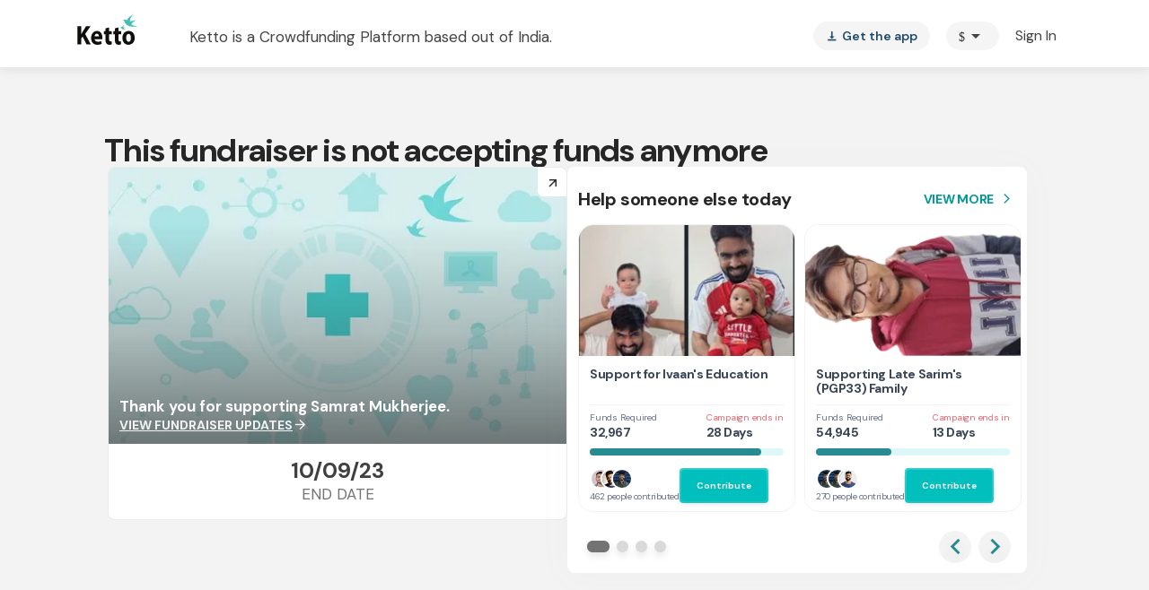

--- FILE ---
content_type: text/javascript
request_url: https://cdn-in.pagesense.io/js/lqge2ovj/8efe89a0bc2f4f40898daa9bf00c1591_visitor_count.js
body_size: -93
content:
window.ZAB.visitorData = {"experiments":{},"time":1769954458893}

--- FILE ---
content_type: text/javascript
request_url: https://www.ketto.org/new/8773.7387f1fa9cc8a3ce.js
body_size: 34955
content:
"use strict";(self.webpackChunkmy_app=self.webpackChunkmy_app||[]).push([[8773],{53747:(L,T,s)=>{s.d(T,{P:()=>M});var m=s(11222),o=s(94666),y=s(64865),I=s(18898),h=s(84522),n=s(57822),_=s(31484),b=s(75120),r=s(22560),O=s(42199),D=s(27898),C=s(77803);const E=["feesBreakup"];function l(S,Z){if(1&S){const f=r.\u0275\u0275getCurrentView();r.\u0275\u0275elementStart(0,"div",6),r.\u0275\u0275listener("click",function(){r.\u0275\u0275restoreView(f);const g=r.\u0275\u0275nextContext();return r.\u0275\u0275resetView(g.closePopups())}),r.\u0275\u0275elementStart(1,"em",7),r.\u0275\u0275text(2,"close"),r.\u0275\u0275elementEnd()(),r.\u0275\u0275elementStart(3,"div",8),r.\u0275\u0275element(4,"div",9),r.\u0275\u0275elementStart(5,"div",1),r.\u0275\u0275text(6,"Price Breakdown"),r.\u0275\u0275elementEnd(),r.\u0275\u0275elementStart(7,"div",10)(8,"div",11),r.\u0275\u0275text(9,"Contribution"),r.\u0275\u0275elementEnd(),r.\u0275\u0275elementStart(10,"div",12),r.\u0275\u0275element(11,"app-currency-icon",2),r.\u0275\u0275text(12),r.\u0275\u0275elementEnd()(),r.\u0275\u0275elementStart(13,"div",13)(14,"div",11),r.\u0275\u0275text(15,"Mandate maintenance charge"),r.\u0275\u0275elementEnd(),r.\u0275\u0275elementStart(16,"div",12),r.\u0275\u0275element(17,"app-currency-icon",2),r.\u0275\u0275text(18),r.\u0275\u0275elementEnd()(),r.\u0275\u0275elementStart(19,"div",14),r.\u0275\u0275text(20," Your contributions empower our platform to thrive. A nominal maintenance charge will be auto-deducted, allowing us to maintain quality services for you. "),r.\u0275\u0275elementEnd(),r.\u0275\u0275element(21,"div",15),r.\u0275\u0275elementStart(22,"div",16)(23,"div",11),r.\u0275\u0275text(24,"Total Amount"),r.\u0275\u0275elementEnd(),r.\u0275\u0275elementStart(25,"div",12),r.\u0275\u0275element(26,"app-currency-icon",2),r.\u0275\u0275text(27),r.\u0275\u0275elementEnd()(),r.\u0275\u0275elementStart(28,"div",17)(29,"app-payment-sip-button",18),r.\u0275\u0275listener("btnClick",function(){r.\u0275\u0275restoreView(f);const g=r.\u0275\u0275nextContext();return r.\u0275\u0275resetView(g.onPaymentBtnClick())}),r.\u0275\u0275elementEnd()()()}if(2&S){const f=r.\u0275\u0275nextContext();r.\u0275\u0275advance(11),r.\u0275\u0275property("currency",null==f.config?null:f.config.currency),r.\u0275\u0275advance(1),r.\u0275\u0275textInterpolate1("",(null==f.config?null:f.config.cart_amount)||(null==f.config?null:f.config.amount)," "),r.\u0275\u0275advance(5),r.\u0275\u0275property("currency",null==f.config?null:f.config.currency),r.\u0275\u0275advance(1),r.\u0275\u0275textInterpolate1("",null==f.config||null==f.config.paymentDetails?null:f.config.paymentDetails.mandate_fee," "),r.\u0275\u0275advance(8),r.\u0275\u0275property("currency",null==f.config?null:f.config.currency),r.\u0275\u0275advance(1),r.\u0275\u0275textInterpolate1("",((null==f.config?null:f.config.cart_amount)||(null==f.config?null:f.config.amount))+(null==f.config||null==f.config.paymentDetails?null:f.config.paymentDetails.mandate_fee)||0,"/month "),r.\u0275\u0275advance(2),r.\u0275\u0275property("config",f.config)}}let M=(()=>{class S{constructor(f,P,g,u){(0,m.Z)(this,"util",void 0),(0,m.Z)(this,"sheet",void 0),(0,m.Z)(this,"dialog",void 0),(0,m.Z)(this,"paymentV2",void 0),(0,m.Z)(this,"config",void 0),(0,m.Z)(this,"feesBreakup",void 0),this.util=f,this.sheet=P,this.dialog=g,this.paymentV2=u}ngOnInit(){this.paymentV2.paymentConfig.subscribe(f=>{this.config={...this.config,...f}})}open(f){this.util.isMobile()?this.sheet.open(f,{panelClass:"fee-bottom-sheet"}):this.dialog.open(f,{panelClass:"fee-dialog"})}closePopups(){this.util.isMobile()?this.sheet.dismiss():this.dialog.closeAll()}onPaymentBtnClick(){this.paymentV2.pledgeBtn.next(this.config?.selectedTab?.name),this.closePopups()}}return(0,m.Z)(S,"\u0275fac",function(f){return new(f||S)(r.\u0275\u0275directiveInject(O.fK),r.\u0275\u0275directiveInject(y.ch),r.\u0275\u0275directiveInject(_.uw),r.\u0275\u0275directiveInject(O.iY))}),(0,m.Z)(S,"\u0275cmp",r.\u0275\u0275defineComponent({type:S,selectors:[["app-maintenance-fee"]],viewQuery:function(f,P){if(1&f&&r.\u0275\u0275viewQuery(E,5),2&f){let g;r.\u0275\u0275queryRefresh(g=r.\u0275\u0275loadQuery())&&(P.feesBreakup=g.first)}},standalone:!0,features:[r.\u0275\u0275StandaloneFeature],decls:13,vars:2,consts:[[1,"maintenance-fee-wrapper"],[1,"title"],[3,"currency"],[1,"subtitle"],[3,"click"],["feesBreakup",""],[1,"close",3,"click"],[1,"material-icons"],[1,"fees-breakup"],[1,"hr-line-1"],[1,"amount-wrapper"],[1,"text"],[1,"amount"],[1,"charge-wrapper"],[1,"desc"],[1,"hr-line"],[1,"total-wrapper"],[1,"payment-button"],[3,"config","btnClick"]],template:function(f,P){if(1&f){const g=r.\u0275\u0275getCurrentView();r.\u0275\u0275elementStart(0,"div",0)(1,"div",1),r.\u0275\u0275text(2," Total Amount: "),r.\u0275\u0275elementStart(3,"strong"),r.\u0275\u0275element(4,"app-currency-icon",2),r.\u0275\u0275text(5),r.\u0275\u0275elementEnd()(),r.\u0275\u0275elementStart(6,"div",3)(7,"span"),r.\u0275\u0275text(8,"Including mandate maintenance charge"),r.\u0275\u0275elementEnd(),r.\u0275\u0275elementStart(9,"mat-icon",4),r.\u0275\u0275listener("click",function(){r.\u0275\u0275restoreView(g);const N=r.\u0275\u0275reference(12);return r.\u0275\u0275resetView(P.open(N))}),r.\u0275\u0275text(10,"info_outline"),r.\u0275\u0275elementEnd()()(),r.\u0275\u0275template(11,l,30,7,"ng-template",null,5,r.\u0275\u0275templateRefExtractor)}2&f&&(r.\u0275\u0275advance(4),r.\u0275\u0275property("currency",null==P.config?null:P.config.currency),r.\u0275\u0275advance(1),r.\u0275\u0275textInterpolate1("",((null==P.config?null:P.config.cart_amount)||(null==P.config?null:P.config.amount))+(null==P.config||null==P.config.paymentDetails?null:P.config.paymentDetails.mandate_fee)||0,"/month"))},dependencies:[o.ez,I.m,D.N,h.ot,n.Ps,n.Hw,y._r,_.Is,b.f,C.I],styles:['[_ngcontent-%COMP%]:root{--primary-color: #01bfbd;--primary-color-dark: #288B91;--primary-hover-color: #039b9a;--green-color: #039695;--primary-color-rgb: 1, 191, 189;--primary-font-family: "DM Sans", sans-serif;--font-source-sans-pro: "Source Sans Pro", sans-serif;--poppins-font-family: "Poppins", sans-serif;--font-source-serif-pro: "Source Serif 4", sans-serif;--font-dm: "DM Sans", sans-serif;--rboto-font-family: "Roboto", sans-serif;--payment-sip-color: #039695;--payment-sip-color-bg: 3, 150, 149;--primary-color-shadow: rgb(1, 191, 189, .1);--primary-color-shadow-2: rgb(1, 191, 189, .2);--primary-color-shadow-3: rgb(1, 191, 189, .3);--primary-color-shadow-4: rgb(1, 191, 189, .4);--primary-color-shadow-5: rgb(1, 191, 189, .5);--primary-color-shadow-6: rgb(1, 191, 189, .6);--primary-color-shadow-7: rgb(1, 191, 189, .7);--primary-color-shadow-8: rgb(1, 191, 189, .8);--primary-color-shadow-9: rgb(1, 191, 189, .9);--primary-color-dark-rgb: 40, 139, 145;--hf-primary-color: #4628FF;--error-color: #ea4335}body[_ngcontent-%COMP%]{margin:0;padding:0;color:#444}.h-separator[_ngcontent-%COMP%]{border-top:1px solid #CCCCCC;height:1px;margin:10px auto}.v-separator[_ngcontent-%COMP%]{border-left:1px solid #999999;height:100%;margin:auto 25px}.section-title[_ngcontent-%COMP%]{font-weight:700;font-size:20px;line-height:30px;color:#444;text-align:center;margin-bottom:20px}@media only screen and (max-width: 768px){.padding-m-0[_ngcontent-%COMP%]{padding:0}}.icon-fb[_ngcontent-%COMP%]:before{color:#393d74}.icon-facebook[_ngcontent-%COMP%]:before{color:#393d74}.icon-twitter[_ngcontent-%COMP%]:before{color:#2c99d7}.icon-google[_ngcontent-%COMP%]:before{color:#ea4335}.icon-whatsapp[_ngcontent-%COMP%]:before{color:#13cb6a}.icon-linkedin[_ngcontent-%COMP%]:before{color:#0077b5}.icon-thumbsup[_ngcontent-%COMP%]:before{color:#325090}.maintenance-fee-wrapper[_ngcontent-%COMP%]{display:flex;padding:8px;flex-direction:column;align-items:flex-start;border-radius:8px;background:rgba(38,38,38,.05)}.maintenance-fee-wrapper[_ngcontent-%COMP%]   .title[_ngcontent-%COMP%]{color:#262626;font-size:14px;line-height:150%;letter-spacing:-.28px}.maintenance-fee-wrapper[_ngcontent-%COMP%]   .subtitle[_ngcontent-%COMP%]{color:#737373;display:flex;align-items:center;font-size:12px;line-height:150%;letter-spacing:-.24px}.maintenance-fee-wrapper[_ngcontent-%COMP%]   .subtitle[_ngcontent-%COMP%]   .material-icons[_ngcontent-%COMP%]{height:18px;margin-left:8px;line-height:18px;font-size:14px;cursor:pointer}.close[_ngcontent-%COMP%]{display:flex;align-items:center;justify-content:center;flex-direction:row;width:48px;height:48px;padding:12px;position:absolute;right:0;top:-56px;border-radius:32px;background:#FCFCFC;box-shadow:0 2px 8px #00000029;cursor:pointer}.close[_ngcontent-%COMP%]   .material-icons[_ngcontent-%COMP%]{width:24px;height:24px;color:#288b91}.fees-breakup[_ngcontent-%COMP%]   .title[_ngcontent-%COMP%]{color:#262626;font-size:20px;font-weight:700;line-height:120%;letter-spacing:-.4px;margin-bottom:12px}.fees-breakup[_ngcontent-%COMP%]   .amount-wrapper[_ngcontent-%COMP%]{display:flex;justify-content:space-between;color:#404040;font-size:14px;line-height:150%;letter-spacing:-.28px;margin-bottom:8px}.fees-breakup[_ngcontent-%COMP%]   .charge-wrapper[_ngcontent-%COMP%]{display:flex;justify-content:space-between;color:#404040;font-size:12px;line-height:150%;letter-spacing:-.24px}.fees-breakup[_ngcontent-%COMP%]   .hr-line-1[_ngcontent-%COMP%]{border-radius:5px;opacity:.4;background:#737373;width:76.8px;height:7.64px;margin:0 auto 21px}.fees-breakup[_ngcontent-%COMP%]   .hr-line[_ngcontent-%COMP%]{height:1px;width:100%;margin:12px 0;background-color:#ccc}.fees-breakup[_ngcontent-%COMP%]   .desc[_ngcontent-%COMP%]{width:100%;max-width:70%;color:#737373;font-size:10px;line-height:130%;letter-spacing:-.2px}.fees-breakup[_ngcontent-%COMP%]   .total-wrapper[_ngcontent-%COMP%]{display:flex;justify-content:space-between;color:#262626;font-size:17px;font-weight:700;line-height:120%;letter-spacing:-.34px;margin-bottom:16px}.fees-breakup[_ngcontent-%COMP%]   .payment-button[_ngcontent-%COMP%]     #payment-sip-btn{border-radius:8px}  .fee-bottom-sheet .mat-bottom-sheet-container{padding:16px;border-radius:24px 24px 0 0}  .fee-dialog .mat-dialog-container{padding:24px 16px;border-radius:8px;overflow:unset}@media only screen and (min-width: 768px){  .fee-dialog .mat-dialog-container{width:512px}}@media only screen and (min-width: 768px){.hr-line-1[_ngcontent-%COMP%]{display:none}}@media only screen and (max-width: 767px){.close[_ngcontent-%COMP%]{display:none}.fees-breakup[_ngcontent-%COMP%]   .title[_ngcontent-%COMP%]{padding-top:16px;border-top:1px solid #F3F3F3}}']})),S})()},73883:(L,T,s)=>{s.d(T,{s:()=>D});var m=s(11222),o=s(22560),y=s(42199),I=s(53547),h=s(94666),n=s(27898),_=s(57822);function b(C,E){if(1&C&&(o.\u0275\u0275elementStart(0,"div",4)(1,"mat-icon"),o.\u0275\u0275text(2,"star"),o.\u0275\u0275elementEnd(),o.\u0275\u0275element(3,"app-currency-icon",5),o.\u0275\u0275text(4),o.\u0275\u0275elementEnd()),2&C){const l=o.\u0275\u0275nextContext(2);o.\u0275\u0275advance(3),o.\u0275\u0275property("currency","INR"),o.\u0275\u0275advance(1),o.\u0275\u0275textInterpolate1("",l.activatedOffer," OFFER APPLIED! ")}}function r(C,E){1&C&&(o.\u0275\u0275elementStart(0,"div",4)(1,"mat-icon"),o.\u0275\u0275text(2,"star"),o.\u0275\u0275elementEnd(),o.\u0275\u0275text(3," REWARDS & BENEFITS APPLIED "),o.\u0275\u0275elementEnd())}function O(C,E){if(1&C&&(o.\u0275\u0275elementStart(0,"div",1),o.\u0275\u0275template(1,b,5,2,"div",2),o.\u0275\u0275template(2,r,4,0,"div",2),o.\u0275\u0275element(3,"div",3),o.\u0275\u0275elementEnd()),2&C){const l=o.\u0275\u0275nextContext();o.\u0275\u0275advance(1),o.\u0275\u0275property("ngIf",l.offerpriority),o.\u0275\u0275advance(1),o.\u0275\u0275property("ngIf","1"===l.params.rewards&&!l.offerpriority)}}let D=(()=>{class C{constructor(l,M,S){(0,m.Z)(this,"variablesService",void 0),(0,m.Z)(this,"actRoute",void 0),(0,m.Z)(this,"vwo",void 0),(0,m.Z)(this,"activatedOffer",void 0),(0,m.Z)(this,"params",void 0),(0,m.Z)(this,"subs",[]),(0,m.Z)(this,"offerpriority",!1),this.variablesService=l,this.actRoute=M,this.vwo=S}ngOnInit(){this.subs.push(this.actRoute.queryParams.subscribe(l=>{this.params=l,this.params?.offer&&(this.offerpriority=!0)})),this.subs.push(this.variablesService.offerActivated.subscribe(l=>{this.activatedOffer=l}))}ngOnDestroy(){this.subs.forEach(l=>l.unsubscribe())}}return(0,m.Z)(C,"\u0275fac",function(l){return new(l||C)(o.\u0275\u0275directiveInject(y.aF),o.\u0275\u0275directiveInject(I.gz),o.\u0275\u0275directiveInject(y.QC))}),(0,m.Z)(C,"\u0275cmp",o.\u0275\u0275defineComponent({type:C,selectors:[["app-offer-tag"]],decls:1,vars:1,consts:[["class","offer-tag",4,"ngIf"],[1,"offer-tag"],["class","tag",4,"ngIf"],[1,"triangle-left"],[1,"tag"],[3,"currency"]],template:function(l,M){1&l&&o.\u0275\u0275template(0,O,4,2,"div",0),2&l&&o.\u0275\u0275property("ngIf",M.activatedOffer||"1"===M.params.rewards)},dependencies:[h.O5,n.N,_.Hw],styles:['[_ngcontent-%COMP%]:root{--primary-color: #01bfbd;--primary-color-dark: #288B91;--primary-hover-color: #039b9a;--green-color: #039695;--primary-color-rgb: 1, 191, 189;--primary-font-family: "DM Sans", sans-serif;--font-source-sans-pro: "Source Sans Pro", sans-serif;--poppins-font-family: "Poppins", sans-serif;--font-source-serif-pro: "Source Serif 4", sans-serif;--font-dm: "DM Sans", sans-serif;--rboto-font-family: "Roboto", sans-serif;--payment-sip-color: #039695;--payment-sip-color-bg: 3, 150, 149;--primary-color-shadow: rgb(1, 191, 189, .1);--primary-color-shadow-2: rgb(1, 191, 189, .2);--primary-color-shadow-3: rgb(1, 191, 189, .3);--primary-color-shadow-4: rgb(1, 191, 189, .4);--primary-color-shadow-5: rgb(1, 191, 189, .5);--primary-color-shadow-6: rgb(1, 191, 189, .6);--primary-color-shadow-7: rgb(1, 191, 189, .7);--primary-color-shadow-8: rgb(1, 191, 189, .8);--primary-color-shadow-9: rgb(1, 191, 189, .9);--primary-color-dark-rgb: 40, 139, 145;--hf-primary-color: #4628FF;--error-color: #ea4335}body[_ngcontent-%COMP%]{margin:0;padding:0;color:#444}.h-separator[_ngcontent-%COMP%]{border-top:1px solid #CCCCCC;height:1px;margin:10px auto}.v-separator[_ngcontent-%COMP%]{border-left:1px solid #999999;height:100%;margin:auto 25px}.section-title[_ngcontent-%COMP%]{font-weight:700;font-size:20px;line-height:30px;color:#444;text-align:center;margin-bottom:20px}@media only screen and (max-width: 768px){.padding-m-0[_ngcontent-%COMP%]{padding:0}}.icon-fb[_ngcontent-%COMP%]:before{color:#393d74}.icon-facebook[_ngcontent-%COMP%]:before{color:#393d74}.icon-twitter[_ngcontent-%COMP%]:before{color:#2c99d7}.icon-google[_ngcontent-%COMP%]:before{color:#ea4335}.icon-whatsapp[_ngcontent-%COMP%]:before{color:#13cb6a}.icon-linkedin[_ngcontent-%COMP%]:before{color:#0077b5}.icon-thumbsup[_ngcontent-%COMP%]:before{color:#325090}.offer-tag[_ngcontent-%COMP%]{position:absolute;inset:-10px auto auto -7px;z-index:10;z-index:9}.offer-tag[_ngcontent-%COMP%]   .tag[_ngcontent-%COMP%]{background:#02BE91;box-shadow:0 3px 2px #00000026;border-radius:4px 4px 4px 0;color:#fff;font-size:14px;font-weight:700;line-height:20px;padding:3px 3px 3px 8px}.offer-tag[_ngcontent-%COMP%]   .tag[_ngcontent-%COMP%]   mat-icon[_ngcontent-%COMP%]{width:13px;height:13px;font-size:13px;color:#fee020}.offer-tag[_ngcontent-%COMP%]   .triangle-left[_ngcontent-%COMP%]{width:0;height:0;border-top:0px solid transparent;border-right:6px solid #024E3B;border-bottom:19px solid transparent}@media only screen and (max-width: 767px){.offer-tag[_ngcontent-%COMP%]{top:-15px}}']})),C})()},67565:(L,T,s)=>{s.d(T,{i:()=>_});var m=s(11222),o=s(94666),y=s(73883),I=s(57822),h=s(18898),n=s(22560);let _=(()=>{class b{}return(0,m.Z)(b,"\u0275fac",function(O){return new(O||b)}),(0,m.Z)(b,"\u0275mod",n.\u0275\u0275defineNgModule({type:b,bootstrap:[y.s]})),(0,m.Z)(b,"\u0275inj",n.\u0275\u0275defineInjector({imports:[o.ez,h.m,I.Ps]})),b})()},77803:(L,T,s)=>{s.d(T,{I:()=>Z});var m=s(11222),o=s(22560),y=s(42199),I=s(94666),h=s(56257),n=s(84522);function _(f,P){if(1&f){const g=o.\u0275\u0275getCurrentView();o.\u0275\u0275elementStart(0,"div",6),o.\u0275\u0275listener("inViewportAction",function(N){o.\u0275\u0275restoreView(g);const U=o.\u0275\u0275nextContext();return o.\u0275\u0275resetView(U.showDockBtn=!N.visible)}),o.\u0275\u0275elementEnd()}}function b(f,P){if(1&f&&o.\u0275\u0275element(0,"div",7),2&f){const g=o.\u0275\u0275nextContext();o.\u0275\u0275property("innerHtml",null==g.config?null:g.config.donateBtnLabel,o.\u0275\u0275sanitizeHtml)}}function r(f,P){if(1&f&&(o.\u0275\u0275elementStart(0,"div"),o.\u0275\u0275text(1),o.\u0275\u0275elementEnd()),2&f){const g=o.\u0275\u0275nextContext();o.\u0275\u0275advance(1),o.\u0275\u0275textInterpolate5("",null==g.config?null:g.config.beforeAmountLabel," ",g.util.formatAmount((null==g.config?null:g.config.labelAmount)||(null==g.config?null:g.config.amount),null==g.config?null:g.config.currency),"",(null==g.config?null:g.config.month_interval)||"","",null==g.config?null:g.config.afterAmountLabel,"",null!=g.config&&g.config.month_interval?"s":"","")}}function O(f,P){if(1&f&&(o.\u0275\u0275elementStart(0,"div"),o.\u0275\u0275text(1),o.\u0275\u0275elementEnd()),2&f){const g=o.\u0275\u0275nextContext();o.\u0275\u0275advance(1),o.\u0275\u0275textInterpolate3("Pledge ",g.util.formatAmount((null==g.config?null:g.config.labelAmount)||(null==g.config?null:g.config.amount),null==g.config?null:g.config.currency)," / ",(null==g.config?null:g.config.month_interval)||""," Month",null!=g.config&&g.config.month_interval?"s":"","")}}function D(f,P){if(1&f&&(o.\u0275\u0275elementStart(0,"div"),o.\u0275\u0275text(1),o.\u0275\u0275elementEnd()),2&f){const g=o.\u0275\u0275nextContext();let u;o.\u0275\u0275advance(1),o.\u0275\u0275textInterpolate5("",null!==(u=null==g.config?null:g.config.beforeAmountLabel)&&void 0!==u?u:"Pledge"," ",g.util.formatAmount((null==g.config?null:g.config.labelAmount)||(null==g.config?null:g.config.cart_amount)||(null==g.config?null:g.config.amount),null==g.config?null:g.config.currency)," /",(null==g.config?null:g.config.month_interval)||"","",null!==(u=null==g.config?null:g.config.afterAmountLabel)&&void 0!==u?u:"Month","",null!=g.config&&g.config.month_interval?"s":"","")}}function C(f,P){if(1&f&&(o.\u0275\u0275elementStart(0,"div"),o.\u0275\u0275text(1),o.\u0275\u0275elementEnd()),2&f){const g=o.\u0275\u0275nextContext();o.\u0275\u0275advance(1),o.\u0275\u0275textInterpolate2("Pledge ",g.util.formatAmount((null==g.config?null:g.config.labelAmount)||(null==g.config?null:g.config.amount),null==g.config?null:g.config.currency)," / ",(null==g.config?null:g.config.frequency)>1?(null==g.config?null:g.config.frequency)+" days":"day","")}}function E(f,P){if(1&f&&(o.\u0275\u0275elementStart(0,"div"),o.\u0275\u0275text(1),o.\u0275\u0275elementEnd()),2&f){const g=o.\u0275\u0275nextContext();o.\u0275\u0275advance(1),o.\u0275\u0275textInterpolate1("Pledge ",g.util.formatAmount((null==g.config?null:g.config.labelAmount)||(null==g.config?null:g.config.amount),null==g.config?null:g.config.currency)," From Next Month")}}function l(f,P){if(1&f&&(o.\u0275\u0275elementStart(0,"div"),o.\u0275\u0275text(1),o.\u0275\u0275elementStart(2,"span",8),o.\u0275\u0275text(3,"After 3 Months"),o.\u0275\u0275elementEnd()()),2&f){const g=o.\u0275\u0275nextContext();o.\u0275\u0275advance(1),o.\u0275\u0275textInterpolate1("Pledge ",g.util.formatAmount((null==g.config?null:g.config.labelAmount)||(null==g.config?null:g.config.amount),null==g.config?null:g.config.currency)," ")}}function M(f,P){1&f&&(o.\u0275\u0275elementStart(0,"div",9),o.\u0275\u0275element(1,"div")(2,"div")(3,"div")(4,"div"),o.\u0275\u0275elementEnd())}const S=function(f){return{dock:f}};let Z=(()=>{class f{constructor(g,u,N,U,z){(0,m.Z)(this,"util",void 0),(0,m.Z)(this,"paymentV2",void 0),(0,m.Z)(this,"vwo",void 0),(0,m.Z)(this,"vars",void 0),(0,m.Z)(this,"events",void 0),(0,m.Z)(this,"config",void 0),(0,m.Z)(this,"btnClick",new o.EventEmitter),(0,m.Z)(this,"showDockBtn",!1),this.util=g,this.paymentV2=u,this.vwo=N,this.vars=U,this.events=z}ngOnInit(){}}return(0,m.Z)(f,"\u0275fac",function(g){return new(g||f)(o.\u0275\u0275directiveInject(y.fK),o.\u0275\u0275directiveInject(y.iY),o.\u0275\u0275directiveInject(y.QC),o.\u0275\u0275directiveInject(y.aF),o.\u0275\u0275directiveInject(y.nC))}),(0,m.Z)(f,"\u0275cmp",o.\u0275\u0275defineComponent({type:f,selectors:[["app-payment-sip-button"]],inputs:{config:"config"},outputs:{btnClick:"btnClick"},decls:11,vars:14,consts:[["class","check-dock","inViewport","",3,"inViewportAction",4,"ngIf"],[1,"btn-wrapper",3,"ngClass"],["id","payment-sip-btn","mat-button","",3,"ngClass","disabled","click"],[3,"innerHtml",4,"ngIf"],[4,"ngIf"],["class","lds-ellipsis",4,"ngIf"],["inViewport","",1,"check-dock",3,"inViewportAction"],[3,"innerHtml"],[1,"info-note"],[1,"lds-ellipsis"]],template:function(g,u){1&g&&(o.\u0275\u0275template(0,_,1,0,"div",0),o.\u0275\u0275elementStart(1,"div",1)(2,"button",2),o.\u0275\u0275listener("click",function(){return u.btnClick.emit(!0),u.util.scrollIntoViewSmoothlyByClass("options-payment-sip")}),o.\u0275\u0275template(3,b,1,1,"div",3),o.\u0275\u0275template(4,r,2,5,"div",4),o.\u0275\u0275template(5,O,2,3,"div",4),o.\u0275\u0275template(6,D,2,5,"div",4),o.\u0275\u0275template(7,C,2,2,"div",4),o.\u0275\u0275template(8,E,2,1,"div",4),o.\u0275\u0275template(9,l,4,1,"div",4),o.\u0275\u0275template(10,M,5,0,"div",5),o.\u0275\u0275elementEnd()()),2&g&&(o.\u0275\u0275property("ngIf",null==u.config?null:u.config.showDock),o.\u0275\u0275advance(1),o.\u0275\u0275property("ngClass",o.\u0275\u0275pureFunction1(12,S,u.showDockBtn)),o.\u0275\u0275advance(1),o.\u0275\u0275property("ngClass",null==u.config?null:u.config.paymentBtnClass)("disabled",u.paymentV2.isOrderLoading||(null==u.config?null:u.config.disabled)),o.\u0275\u0275advance(1),o.\u0275\u0275property("ngIf",!u.paymentV2.isOrderLoading&&(null==u.config?null:u.config.donateBtnLabel)),o.\u0275\u0275advance(1),o.\u0275\u0275property("ngIf",!u.paymentV2.isOrderLoading&&!(null!=u.config&&u.config.donateBtnLabel)&&!(null!=u.config&&u.config.auto_pay_m1)&&"days"!==(null==u.config?null:u.config.frequency_term)&&!(null!=u.config&&u.config.enable_multicause_slection)&&(null==u.config?null:u.config.beforeAmountLabel)&&(null==u.config?null:u.config.afterAmountLabel)),o.\u0275\u0275advance(1),o.\u0275\u0275property("ngIf",!(u.paymentV2.isOrderLoading||null!=u.config&&u.config.donateBtnLabel||null!=u.config&&u.config.auto_pay_m1||"days"===(null==u.config?null:u.config.frequency_term)||null!=u.config&&u.config.enable_multicause_slection||null!=u.config&&u.config.beforeAmountLabel||null!=u.config&&u.config.afterAmountLabel)),o.\u0275\u0275advance(1),o.\u0275\u0275property("ngIf",!u.paymentV2.isOrderLoading&&!(null!=u.config&&u.config.donateBtnLabel)&&!(null!=u.config&&u.config.auto_pay_m1)&&"days"!==(null==u.config?null:u.config.frequency_term)&&(null==u.config?null:u.config.enable_multicause_slection)),o.\u0275\u0275advance(1),o.\u0275\u0275property("ngIf",!(u.paymentV2.isOrderLoading||null!=u.config&&u.config.donateBtnLabel||null!=u.config&&u.config.auto_pay_m1||"days"!==(null==u.config?null:u.config.frequency_term))),o.\u0275\u0275advance(1),o.\u0275\u0275property("ngIf",!u.paymentV2.isOrderLoading&&!(null!=u.config&&u.config.donateBtnLabel)&&(null==u.config?null:u.config.auto_pay_m1)&&!(null!=u.config&&u.config.trialbased_donation)&&"days"!==(null==u.config?null:u.config.frequency_term)),o.\u0275\u0275advance(1),o.\u0275\u0275property("ngIf",!u.paymentV2.isOrderLoading&&!(null!=u.config&&u.config.donateBtnLabel)&&(null==u.config?null:u.config.trialbased_donation)&&"days"!==(null==u.config?null:u.config.frequency_term)),o.\u0275\u0275advance(1),o.\u0275\u0275property("ngIf",u.paymentV2.isOrderLoading))},dependencies:[I.mk,I.O5,h.wt,n.lW],styles:['@import"https://api.fontshare.com/v2/css?f[]=sentient@700&display=swap";[_ngcontent-%COMP%]:root{--primary-color: #01bfbd;--primary-color-dark: #288B91;--primary-hover-color: #039b9a;--green-color: #039695;--primary-color-rgb: 1, 191, 189;--primary-font-family: "DM Sans", sans-serif;--font-source-sans-pro: "Source Sans Pro", sans-serif;--poppins-font-family: "Poppins", sans-serif;--font-source-serif-pro: "Source Serif 4", sans-serif;--font-dm: "DM Sans", sans-serif;--rboto-font-family: "Roboto", sans-serif;--payment-sip-color: #039695;--payment-sip-color-bg: 3, 150, 149;--primary-color-shadow: rgb(1, 191, 189, .1);--primary-color-shadow-2: rgb(1, 191, 189, .2);--primary-color-shadow-3: rgb(1, 191, 189, .3);--primary-color-shadow-4: rgb(1, 191, 189, .4);--primary-color-shadow-5: rgb(1, 191, 189, .5);--primary-color-shadow-6: rgb(1, 191, 189, .6);--primary-color-shadow-7: rgb(1, 191, 189, .7);--primary-color-shadow-8: rgb(1, 191, 189, .8);--primary-color-shadow-9: rgb(1, 191, 189, .9);--primary-color-dark-rgb: 40, 139, 145;--hf-primary-color: #4628FF;--error-color: #ea4335}body[_ngcontent-%COMP%]{margin:0;padding:0;color:#444}.h-separator[_ngcontent-%COMP%]{border-top:1px solid #CCCCCC;height:1px;margin:10px auto}.v-separator[_ngcontent-%COMP%]{border-left:1px solid #999999;height:100%;margin:auto 25px}.section-title[_ngcontent-%COMP%]{font-weight:700;font-size:20px;line-height:30px;color:#444;text-align:center;margin-bottom:20px}@media only screen and (max-width: 768px){.padding-m-0[_ngcontent-%COMP%]{padding:0}}.icon-fb[_ngcontent-%COMP%]:before{color:#393d74}.icon-facebook[_ngcontent-%COMP%]:before{color:#393d74}.icon-twitter[_ngcontent-%COMP%]:before{color:#2c99d7}.icon-google[_ngcontent-%COMP%]:before{color:#ea4335}.icon-whatsapp[_ngcontent-%COMP%]:before{color:#13cb6a}.icon-linkedin[_ngcontent-%COMP%]:before{color:#0077b5}.icon-thumbsup[_ngcontent-%COMP%]:before{color:#325090}.lds-ellipsis[_ngcontent-%COMP%]{display:inline-block;position:relative;width:64px;height:10px}.lds-ellipsis[_ngcontent-%COMP%]   div[_ngcontent-%COMP%]{position:absolute;width:11px;height:11px;border-radius:50%;background:#fff;animation-timing-function:cubic-bezier(0,1,1,0)}.lds-ellipsis[_ngcontent-%COMP%]   div[_ngcontent-%COMP%]:nth-child(1){left:6px;animation:_ngcontent-%COMP%_lds-ellipsis1 .6s infinite}.lds-ellipsis[_ngcontent-%COMP%]   div[_ngcontent-%COMP%]:nth-child(2){left:6px;animation:_ngcontent-%COMP%_lds-ellipsis2 .6s infinite}.lds-ellipsis[_ngcontent-%COMP%]   div[_ngcontent-%COMP%]:nth-child(3){left:26px;animation:_ngcontent-%COMP%_lds-ellipsis2 .6s infinite}.lds-ellipsis[_ngcontent-%COMP%]   div[_ngcontent-%COMP%]:nth-child(4){left:45px;animation:_ngcontent-%COMP%_lds-ellipsis3 .6s infinite}@keyframes _ngcontent-%COMP%_lds-ellipsis1{0%{transform:scale(0)}to{transform:scale(1)}}@keyframes _ngcontent-%COMP%_lds-ellipsis3{0%{transform:scale(1)}to{transform:scale(0)}}@keyframes _ngcontent-%COMP%_lds-ellipsis2{0%{transform:translate(0)}to{transform:translate(19px)}}.btn-wrapper[_ngcontent-%COMP%]{width:100%}.btn-wrapper[_ngcontent-%COMP%]   .payment-btn-theme-v1[_ngcontent-%COMP%]{height:50px;width:100%;background-color:var(--payment-sip-color);box-shadow:0 4px 8px rgba(var(--payment-sip-color-bg),.3);border-radius:4px;color:#fff;font-size:17px;font-weight:700;line-height:30px}.btn-wrapper[_ngcontent-%COMP%]   .payment-btn-theme-v1[_ngcontent-%COMP%]   .info-note[_ngcontent-%COMP%]{font-size:small}  .amount-ot{font-size:16px}.dock[_ngcontent-%COMP%]{position:fixed;left:0;bottom:0;z-index:10;width:100%;padding:10px;text-align:center;background-color:#fff;box-shadow:0 -4px 19px #00000026}.dock[_ngcontent-%COMP%]   button[_ngcontent-%COMP%]{max-width:325px}.payment-btn-theme-v2[_ngcontent-%COMP%]{height:46px;width:100%;background-color:var(--primary-color);box-shadow:none;border-radius:3px;color:#fff;font-size:14px;font-weight:700;line-height:22px}.payment-btn-theme-v3[_ngcontent-%COMP%]{background:#01BFBD;height:50px;width:100%;box-shadow:0 4px 8px rgba(var(--payment-sip-color-bg),.3);border-radius:4px;color:#fff;font-size:16px;font-weight:700;line-height:30px;display:flex;align-items:center;justify-content:center;flex-direction:row}.payment-btn-theme-v4[_ngcontent-%COMP%]{background:#01BFBD;height:50px;width:100%;box-shadow:0 4px 8px rgba(var(--payment-sip-color-bg),.3);border-radius:4px;color:#fff;font-size:20px;font-weight:700;line-height:24px;font-family:var(--font-source-serif-pro)}.payment-btn-theme-v5[_ngcontent-%COMP%]{background:#01BFBD;height:50px;width:100%;box-shadow:0 4px 8px rgba(var(--payment-sip-color-bg),.3);border-radius:8px;color:#fff;font-size:20px;font-weight:700;line-height:24px;font-family:var(--font-source-serif-pro)}']})),f})()},75120:(L,T,s)=>{s.d(T,{f:()=>n});var m=s(11222),o=s(94666),y=s(84522),I=s(56257),h=s(22560);let n=(()=>{class _{}return(0,m.Z)(_,"\u0275fac",function(r){return new(r||_)}),(0,m.Z)(_,"\u0275mod",h.\u0275\u0275defineNgModule({type:_})),(0,m.Z)(_,"\u0275inj",h.\u0275\u0275defineInjector({imports:[o.ez,I.Yn,y.ot]})),_})()},55281:(L,T,s)=>{s.d(T,{M:()=>n});var m=s(11222),o=s(22560),y=s(42199),I=s(37070),h=s(63664);let n=(()=>{class _{constructor(r,O){(0,m.Z)(this,"paymentv2",void 0),(0,m.Z)(this,"vars",void 0),(0,m.Z)(this,"label","contributors are giving monthly"),(0,m.Z)(this,"supporterImg",void 0),(0,m.Z)(this,"subs",[]),this.paymentv2=r,this.vars=O}ngOnInit(){this.supporterImg=`/assets/images/random_supporters/${Math.floor(10*Math.random())+1}.png`,this.vars.getSubsCount(),this.subs.push(this.vars.subsCount.subscribe(r=>{this.paymentv2.sipDonors=r}))}ngOnDestroy(){this.subs.forEach(r=>r.unsubscribe())}}return(0,m.Z)(_,"\u0275fac",function(r){return new(r||_)(o.\u0275\u0275directiveInject(y.iY),o.\u0275\u0275directiveInject(y.aF))}),(0,m.Z)(_,"\u0275cmp",o.\u0275\u0275defineComponent({type:_,selectors:[["app-payment-sip-donors"]],inputs:{label:"label"},decls:7,vars:6,consts:[[1,"donors"],["loading","lazy","default","",1,"donors-img"],[1,"donor-count"]],template:function(r,O){1&r&&(o.\u0275\u0275elementStart(0,"div",0),o.\u0275\u0275element(1,"img",1),o.\u0275\u0275elementStart(2,"span",2)(3,"strong"),o.\u0275\u0275text(4),o.\u0275\u0275pipe(5,"inrFormat"),o.\u0275\u0275elementEnd(),o.\u0275\u0275text(6),o.\u0275\u0275elementEnd()()),2&r&&(o.\u0275\u0275advance(1),o.\u0275\u0275attribute("data-src",O.supporterImg),o.\u0275\u0275advance(3),o.\u0275\u0275textInterpolate1(" ",o.\u0275\u0275pipeBind2(5,3,null==O.paymentv2||null==O.paymentv2.sipDonors?null:O.paymentv2.sipDonors.monthlyDonors,"INR"),""),o.\u0275\u0275advance(2),o.\u0275\u0275textInterpolate1(" ",O.label,""))},dependencies:[I.z,h.m],styles:['[_ngcontent-%COMP%]:root{--primary-color: #01bfbd;--primary-color-dark: #288B91;--primary-hover-color: #039b9a;--green-color: #039695;--primary-color-rgb: 1, 191, 189;--primary-font-family: "DM Sans", sans-serif;--font-source-sans-pro: "Source Sans Pro", sans-serif;--poppins-font-family: "Poppins", sans-serif;--font-source-serif-pro: "Source Serif 4", sans-serif;--font-dm: "DM Sans", sans-serif;--rboto-font-family: "Roboto", sans-serif;--payment-sip-color: #039695;--payment-sip-color-bg: 3, 150, 149;--primary-color-shadow: rgb(1, 191, 189, .1);--primary-color-shadow-2: rgb(1, 191, 189, .2);--primary-color-shadow-3: rgb(1, 191, 189, .3);--primary-color-shadow-4: rgb(1, 191, 189, .4);--primary-color-shadow-5: rgb(1, 191, 189, .5);--primary-color-shadow-6: rgb(1, 191, 189, .6);--primary-color-shadow-7: rgb(1, 191, 189, .7);--primary-color-shadow-8: rgb(1, 191, 189, .8);--primary-color-shadow-9: rgb(1, 191, 189, .9);--primary-color-dark-rgb: 40, 139, 145;--hf-primary-color: #4628FF;--error-color: #ea4335}body[_ngcontent-%COMP%]{margin:0;padding:0;color:#444}.h-separator[_ngcontent-%COMP%]{border-top:1px solid #CCCCCC;height:1px;margin:10px auto}.v-separator[_ngcontent-%COMP%]{border-left:1px solid #999999;height:100%;margin:auto 25px}.section-title[_ngcontent-%COMP%]{font-weight:700;font-size:20px;line-height:30px;color:#444;text-align:center;margin-bottom:20px}@media only screen and (max-width: 768px){.padding-m-0[_ngcontent-%COMP%]{padding:0}}.icon-fb[_ngcontent-%COMP%]:before{color:#393d74}.icon-facebook[_ngcontent-%COMP%]:before{color:#393d74}.icon-twitter[_ngcontent-%COMP%]:before{color:#2c99d7}.icon-google[_ngcontent-%COMP%]:before{color:#ea4335}.icon-whatsapp[_ngcontent-%COMP%]:before{color:#13cb6a}.icon-linkedin[_ngcontent-%COMP%]:before{color:#0077b5}.icon-thumbsup[_ngcontent-%COMP%]:before{color:#325090}.donors[_ngcontent-%COMP%]{display:flex;align-items:center;justify-content:center;flex-direction:row}.donors[_ngcontent-%COMP%]   .donors-img[_ngcontent-%COMP%]{width:66px;height:auto}.donors[_ngcontent-%COMP%]   .donor-count[_ngcontent-%COMP%]{margin-left:5px;font-size:14px;font-weight:400;line-height:20px;color:var(--payment-sip-color)}']})),_})()},42375:(L,T,s)=>{s.d(T,{g:()=>h});var m=s(11222),o=s(94666),y=s(18898),I=s(22560);let h=(()=>{class n{}return(0,m.Z)(n,"\u0275fac",function(b){return new(b||n)}),(0,m.Z)(n,"\u0275mod",I.\u0275\u0275defineNgModule({type:n})),(0,m.Z)(n,"\u0275inj",I.\u0275\u0275defineInjector({imports:[o.ez,y.m]})),n})()},4087:(L,T,s)=>{s.d(T,{A:()=>D});var m=s(11222),o=s(22560),y=s(94666),I=s(42199),h=s(18898),n=s(27898);function _(C,E){if(1&C&&o.\u0275\u0275element(0,"img",10),2&C){const l=E.$implicit;o.\u0275\u0275propertyInterpolate1("src","assets/images/payment/static-icons/",l,".png",o.\u0275\u0275sanitizeUrl),o.\u0275\u0275propertyInterpolate("alt",l)}}function b(C,E){if(1&C&&o.\u0275\u0275element(0,"img",11),2&C){const l=o.\u0275\u0275nextContext();o.\u0275\u0275property("src","data:image/png;base64,"+(null==l.paymentV2||null==l.paymentV2.upiQrCode?null:l.paymentV2.upiQrCode.message),o.\u0275\u0275sanitizeUrl)}}function r(C,E){1&C&&o.\u0275\u0275element(0,"div",12)}function O(C,E){if(1&C&&(o.\u0275\u0275elementStart(0,"div",13),o.\u0275\u0275text(1,"Authorise mandate- Contribute "),o.\u0275\u0275element(2,"app-currency-icon",14),o.\u0275\u0275pipe(3,"uppercase"),o.\u0275\u0275text(4),o.\u0275\u0275elementEnd()),2&C){const l=o.\u0275\u0275nextContext();o.\u0275\u0275advance(2),o.\u0275\u0275property("currency",o.\u0275\u0275pipeBind1(3,2,null==l.config?null:l.config.currency)),o.\u0275\u0275advance(2),o.\u0275\u0275textInterpolate(((null==l.config?null:l.config.cart_amount)||(null==l.config?null:l.config.amount))+(null!=l.config&&l.config.enableMaintenanceFee&&(null==l.config||null==l.config.paymentDetails?null:l.config.paymentDetails.mandate_fee)||0))}}let D=(()=>{class C{constructor(){(0,m.Z)(this,"util",(0,o.inject)(I.fK)),(0,m.Z)(this,"paymentV2",(0,o.inject)(I.iY)),(0,m.Z)(this,"vars",(0,o.inject)(I.aF)),(0,m.Z)(this,"config",void 0),(0,m.Z)(this,"dataEmit",new o.EventEmitter),(0,m.Z)(this,"isMobile",this.util.isMobile()),(0,m.Z)(this,"staticIcons",["gpay","paytm","phonepe","amazonpay"])}ngOnInit(){this.submitQR()}submitQR(){this.paymentV2?.upiQrCode?.generated||this.config?.paymentOptions?.options?.vpa_collect_enabled||!this.vars.showSipUpiQR||this.isMobile||this.dataEmit.emit({mode:this.config.selectedTab.order_mode,mode_value:"DESKTOPQR"})}}return(0,m.Z)(C,"\u0275fac",function(l){return new(l||C)}),(0,m.Z)(C,"\u0275cmp",o.\u0275\u0275defineComponent({type:C,selectors:[["app-payment-sip-upi-qr"]],inputs:{config:"config"},outputs:{dataEmit:"dataEmit"},standalone:!0,features:[o.\u0275\u0275StandaloneFeature],decls:12,vars:4,consts:[[1,"qrWrap"],[1,"content"],[1,"title"],[1,"icons"],["loading","lazy",3,"src","alt",4,"ngFor","ngForOf"],[1,"text"],[1,"qrCode"],["loading","lazy","alt","qr code",3,"src",4,"ngIf"],["class","qrCodePlaceholder",4,"ngIf"],["class","amount-info",4,"ngIf"],["loading","lazy",3,"src","alt"],["loading","lazy","alt","qr code",3,"src"],[1,"qrCodePlaceholder"],[1,"amount-info"],[3,"currency"]],template:function(l,M){1&l&&(o.\u0275\u0275elementStart(0,"div",0)(1,"div",1)(2,"div",2),o.\u0275\u0275text(3,"Scan QR to pay using any UPI app"),o.\u0275\u0275elementEnd(),o.\u0275\u0275elementStart(4,"div",3),o.\u0275\u0275template(5,_,1,2,"img",4),o.\u0275\u0275elementStart(6,"div",5),o.\u0275\u0275text(7,"and more..."),o.\u0275\u0275elementEnd()(),o.\u0275\u0275elementStart(8,"div",6),o.\u0275\u0275template(9,b,1,1,"img",7),o.\u0275\u0275template(10,r,1,0,"div",8),o.\u0275\u0275elementEnd(),o.\u0275\u0275template(11,O,5,4,"div",9),o.\u0275\u0275elementEnd()()),2&l&&(o.\u0275\u0275advance(5),o.\u0275\u0275property("ngForOf",M.staticIcons),o.\u0275\u0275advance(4),o.\u0275\u0275property("ngIf",null==M.paymentV2||null==M.paymentV2.upiQrCode?null:M.paymentV2.upiQrCode.generated),o.\u0275\u0275advance(1),o.\u0275\u0275property("ngIf",!(null!=M.paymentV2&&null!=M.paymentV2.upiQrCode&&M.paymentV2.upiQrCode.generated)),o.\u0275\u0275advance(1),o.\u0275\u0275property("ngIf",!(null!=M.config&&M.config.enableMaintenanceFee&&null!=M.config&&M.config.showFeeNudge&&null!=M.config&&null!=M.config.paymentDetails&&M.config.paymentDetails.mandate_fee)))},dependencies:[y.ez,y.sg,y.O5,y.gd,h.m,n.N],styles:[".qrWrap[_ngcontent-%COMP%]{width:100%;max-width:326px;margin:auto auto 8px;padding:11px 24px;border-radius:12px;border:1px solid rgba(0,0,0,.6);background:rgba(255,255,255,.3)}.qrWrap[_ngcontent-%COMP%]   .content[_ngcontent-%COMP%]   .title[_ngcontent-%COMP%]{margin-bottom:8px;color:#000;font-size:17px;font-weight:700;line-height:20px}.qrWrap[_ngcontent-%COMP%]   .content[_ngcontent-%COMP%]   .icons[_ngcontent-%COMP%]{display:flex;align-items:center;justify-content:center;gap:6px;margin-bottom:8px}.qrWrap[_ngcontent-%COMP%]   .content[_ngcontent-%COMP%]   .icons[_ngcontent-%COMP%]   img[_ngcontent-%COMP%]{width:18px;height:18px}.qrWrap[_ngcontent-%COMP%]   .content[_ngcontent-%COMP%]   .icons[_ngcontent-%COMP%]   .text[_ngcontent-%COMP%]{color:#737373;font-size:10px;font-weight:400;line-height:16px}.qrWrap[_ngcontent-%COMP%]   .content[_ngcontent-%COMP%]   .qrCode[_ngcontent-%COMP%]{width:200px;height:200px;margin:auto auto 8px;padding:5px;border-radius:5px}.qrWrap[_ngcontent-%COMP%]   .content[_ngcontent-%COMP%]   .qrCode[_ngcontent-%COMP%]   img[_ngcontent-%COMP%]{width:100%;height:100%}.qrWrap[_ngcontent-%COMP%]   .content[_ngcontent-%COMP%]   .qrCode[_ngcontent-%COMP%]   .qrCodePlaceholder[_ngcontent-%COMP%]{width:100%;height:100%;animation-duration:1s;animation-fill-mode:forwards;animation-iteration-count:infinite;animation-name:_ngcontent-%COMP%_placeHolderShimmer;animation-timing-function:linear;background:#f6f7f8;background:linear-gradient(to right,#eeeeee 8%,#dddddd 18%,#eeeeee 33%);background-size:1000px 104px;position:relative;overflow:hidden;margin:auto}@keyframes _ngcontent-%COMP%_placeHolderShimmer{0%{background-position:-468px 0}to{background-position:468px 0}}.qrWrap[_ngcontent-%COMP%]   .content[_ngcontent-%COMP%]   .amount-info[_ngcontent-%COMP%]{color:#000;font-size:14px;font-weight:700;line-height:20px}.qrWrap[_ngcontent-%COMP%]   .content[_ngcontent-%COMP%]   .amount-info[_ngcontent-%COMP%]     app-currency-icon .currency-symbol{font-family:var(--font-source-sans-pro)!important}"]})),C})()},90166:(L,T,s)=>{s.d(T,{F:()=>ne});var m=s(71670),o=s(11222),y=s(92340),I=s(45957),h=s(62152),n=s(22560),_=s(42199),b=s(53547),r=s(94666),O=s(84522),D=s(15892),C=s(70207),E=s(77803),l=s(2508);const M={number:{control:"number",placeholder:"4242 XXXX XXXX XXXX",mask:"0000 0000 0000 0000",prefix:"",classname:"card-number",label:"Card number",show:!0,type:"tel",dropSpecialCharacters:!0},expiry:{control:"expiry",placeholder:"MM / YY",mask:"00/00",prefix:"",classname:"card-expiry",label:"Expiry date",show:!0,type:"tel",dropSpecialCharacters:!1},cvv:{control:"cvv",placeholder:"CVV / CVC",mask:"000",prefix:"",classname:"card-cvv",label:"CVV",show:!0,type:"password",dropSpecialCharacters:!0},pincode:{control:"pincode",mask:"",prefix:"",classname:"pincode",label:"Zipcode",show:!1,type:"tel",dropSpecialCharacters:!0},name:{control:"name",mask:"",prefix:"",classname:"name-on-card",label:"Name on card",show:!0,type:"text"},keys:["number","expiry","cvv","pincode","name"]};var S=s(75074),Z=s(31267),f=s(56851);function P(i,p){1&i&&n.\u0275\u0275elementContainer(0)}const g=function(i){return{data:i}};function u(i,p){if(1&i&&(n.\u0275\u0275elementStart(0,"div",4),n.\u0275\u0275template(1,P,1,0,"ng-container",5),n.\u0275\u0275elementEnd()),2&i){const e=p.$implicit,t=n.\u0275\u0275nextContext(),a=n.\u0275\u0275reference(4);n.\u0275\u0275property("ngClass",null==t.cardConfig[e]?null:t.cardConfig[e].classname),n.\u0275\u0275advance(1),n.\u0275\u0275property("ngTemplateOutlet",a)("ngTemplateOutletContext",n.\u0275\u0275pureFunction1(3,g,t.cardConfig[e]))}}function N(i,p){if(1&i&&(n.\u0275\u0275elementStart(0,"mat-error"),n.\u0275\u0275text(1),n.\u0275\u0275elementEnd()),2&i){const e=n.\u0275\u0275nextContext(2).data;n.\u0275\u0275advance(1),n.\u0275\u0275textInterpolate(null==e?null:e.error)}}function U(i,p){1&i&&(n.\u0275\u0275elementStart(0,"mat-error"),n.\u0275\u0275text(1,"Field required"),n.\u0275\u0275elementEnd())}function z(i,p){if(1&i&&n.\u0275\u0275element(0,"div",11),2&i){const e=n.\u0275\u0275nextContext(3);n.\u0275\u0275property("ngClass",null==e.card?null:e.card.card_type)}}function q(i,p){if(1&i){const e=n.\u0275\u0275getCurrentView();n.\u0275\u0275elementStart(0,"mat-form-field",7)(1,"mat-label"),n.\u0275\u0275text(2),n.\u0275\u0275elementEnd(),n.\u0275\u0275elementStart(3,"input",8),n.\u0275\u0275listener("input",function(a){n.\u0275\u0275restoreView(e);const c=n.\u0275\u0275nextContext().data,k=n.\u0275\u0275nextContext();return n.\u0275\u0275resetView(a.target.value?k.onInputChange(a.target.value,null==c?null:c.control):null)})("blur",function(a){n.\u0275\u0275restoreView(e);const c=n.\u0275\u0275nextContext().data,k=n.\u0275\u0275nextContext();return n.\u0275\u0275resetView(a.target.value?k.onInputBlur(a.target.value,null==c?null:c.control):null)}),n.\u0275\u0275elementEnd(),n.\u0275\u0275template(4,N,2,1,"mat-error",9),n.\u0275\u0275template(5,U,2,0,"mat-error",9),n.\u0275\u0275template(6,z,1,1,"div",10),n.\u0275\u0275elementEnd()}if(2&i){const e=n.\u0275\u0275nextContext().data,t=n.\u0275\u0275nextContext();let a,c;n.\u0275\u0275property("formGroup",t.cardForm)("appearance",null==t.config?null:t.config.inputAppearance),n.\u0275\u0275advance(2),n.\u0275\u0275textInterpolate(null==e?null:e.label),n.\u0275\u0275advance(1),n.\u0275\u0275property("formControlName",null==e?null:e.control)("placeholder",null==e?null:e.placeholder)("type",null==e?null:e.type)("prefix",null==e?null:e.prefix)("mask",null==e?null:e.mask)("dropSpecialCharacters",null==e?null:e.dropSpecialCharacters)("id","card-"+(null==e?null:e.control)),n.\u0275\u0275advance(1),n.\u0275\u0275property("ngIf",(null==(a=t.cardForm.get(null==e?null:e.control))?null:a.invalid)&&(null==(a=t.cardForm.get(null==e?null:e.control))?null:a.touched)&&!(null!=(a=t.cardForm.get(null==e?null:e.control))&&a.hasError("required"))),n.\u0275\u0275advance(1),n.\u0275\u0275property("ngIf",(null==(c=t.cardForm.get(null==e?null:e.control))?null:c.hasError("required"))&&(null==(c=t.cardForm.get(null==e?null:e.control))?null:c.touched)),n.\u0275\u0275advance(1),n.\u0275\u0275property("ngIf","number"===(null==e?null:e.control))}}function Y(i,p){if(1&i&&n.\u0275\u0275template(0,q,7,13,"mat-form-field",6),2&i){const e=p.data;n.\u0275\u0275property("ngIf",null==e?null:e.show)}}let G=(()=>{class i{constructor(e,t,a,c){(0,o.Z)(this,"script",void 0),(0,o.Z)(this,"util",void 0),(0,o.Z)(this,"paymentV2",void 0),(0,o.Z)(this,"vwo",void 0),(0,o.Z)(this,"config",void 0),(0,o.Z)(this,"dataEmit",new n.EventEmitter),(0,o.Z)(this,"cardConfig",M),(0,o.Z)(this,"card",void 0),(0,o.Z)(this,"cardValidation",void 0),(0,o.Z)(this,"cardForm",new l.cw({number:new l.NI("",[l.kI.required]),expiry:new l.NI("",[l.kI.required]),cvv:new l.NI("",[l.kI.required]),name:new l.NI("",[l.kI.required])})),this.script=e,this.util=t,this.paymentV2=a,this.vwo=c}ngOnChanges(){this.util.checkNestedObj(this.config,"user.full_name")&&this.cardForm.get("name")&&this.cardForm.patchValue({name:this.config.user.full_name}),this.util.checkNestedObj(this.config,"user.pincode")&&this.cardForm.get("pincode")&&this.cardForm.patchValue({pincode:this.config.user.pincode}),this.togglePincode("INR"!==this.config.currency)}ngOnInit(){this.script.load("card-validator"),this.submitForm()}submitForm(){this.paymentV2.pledgeBtn.subscribe(e=>{if("card"===e||"bank"===e&&!this.config.selectEmandateBank)if(this.cardForm.valid){const t=this.cardForm.get("expiry").value.split("/"),a={mode:"CARD",mode_value:this.card.card_type.toUpperCase(),card_number_fill:this.cardForm.get("number").value.toString().trim(),card_month_fill:t[0],card_year_fill:t[1],card_cvv_fill:this.cardForm.get("cvv").value,card_name_fill:this.cardForm.get("name").value};this.cardForm.get("pincode")&&(a.donor_pincode=this.cardForm.get("pincode").value),this.dataEmit.emit(a)}else this.util.checkValidForm(this.cardForm)})}togglePincode(e){this.cardConfig.pincode.show=e,e&&!this.cardForm.get("pincode")&&this.cardForm.addControl("pincode",new l.NI("",[l.kI.required])),!e&&this.cardForm.get("pincode")&&this.cardForm.removeControl("pincode")}onInputChange(e,t){if("number"===t){if(this.cardValidation=cardValidator(e),this.card=this.cardValidation.getCardDetails(),this.cardConfig.number.mask=this.addMask(this.card.max_length,this.card.gaps),this.checkForCvv(),"amex"===this.card?.card_type)return void this.setControlValidations(t,!0,"Amex Cards are not supported");this.setControlValidations(t,!1)}try{"number"===t?this.cardValidation.validateCard(e)&&document.getElementById("card-expiry").focus():"expiry"===t?this.validateExpiry(e)&&document.getElementById("card-cvv").focus():"cvv"===t&&this.cardForm.get("pincode")&&this.cardValidation.validateCvv(e)&&document.getElementById("card-pincode").focus()}catch{}}onInputBlur(e,t){if(t?.match("number|expiry|cvv"))try{let a;"number"===t?a=this.cardValidation.validateCard(e):"expiry"===t?a=this.validateExpiry(e):"cvv"===t&&(a=this.cardValidation.validateCvv(e)),this.setControlValidations(t,!a||null,`Invalid ${t}`),"number"===t&&("amex"===this.card?.card_type?this.setControlValidations(t,!0,"Amex Cards are not supported"):this.setControlValidations(t,!1))}catch{}}validateExpiry(e){const t=e.replace(/\s/g,"").split("/");return t[1]&&2===t[1].length&&(t[1]="20"+t[1]),this.cardValidation.validateExpiry(t.join("/"))}checkForCvv(){this.card.cvv_length?(this.cardForm.get("cvv")||this.cardForm.addControl("cvv",new l.NI("",[l.kI.required])),this.cardConfig.cvv.mask=this.addMask(this.card.cvv_length[this.card.cvv_length.length-1]),this.cardConfig.cvv.show=!0):(this.cardForm.removeControl("cvv"),this.cardConfig.cvv.show=!1)}addMask(e,t){let a="";for(let c=1;c<=e;c++)a=a.concat("0");if(t)for(let c=0;c<t.length;c++)a=a.substr(0,t[c]+c)+" "+a.substr(t[c]+c);return a}setControlValidations(e,t,a){this.cardConfig[e].error=a,this.cardForm.controls[e].setErrors({invalid:t}),t||this.cardForm.controls[e].updateValueAndValidity()}}return(0,o.Z)(i,"\u0275fac",function(e){return new(e||i)(n.\u0275\u0275directiveInject(_.$m),n.\u0275\u0275directiveInject(_.fK),n.\u0275\u0275directiveInject(_.iY),n.\u0275\u0275directiveInject(_.QC))}),(0,o.Z)(i,"\u0275cmp",n.\u0275\u0275defineComponent({type:i,selectors:[["app-payment-sip-card"]],hostBindings:function(e,t){1&e&&n.\u0275\u0275listener("blur",function(){return t.onInputBlur()})},inputs:{config:"config"},outputs:{dataEmit:"dataEmit"},features:[n.\u0275\u0275NgOnChangesFeature],decls:5,vars:3,consts:[[1,"payment-sip-card",3,"ngClass"],[3,"formGroup"],[3,"ngClass",4,"ngFor","ngForOf"],["cardInput",""],[3,"ngClass"],[4,"ngTemplateOutlet","ngTemplateOutletContext"],["class","input-field",3,"formGroup","appearance",4,"ngIf"],[1,"input-field",3,"formGroup","appearance"],["autocomplete","off","matInput","",3,"formControlName","placeholder","type","prefix","mask","dropSpecialCharacters","id","input","blur"],[4,"ngIf"],["data-bg","/assets/images/payment/sprite-accepted-cards.png",3,"ngClass",4,"ngIf"],["data-bg","/assets/images/payment/sprite-accepted-cards.png",3,"ngClass"]],template:function(e,t){1&e&&(n.\u0275\u0275elementStart(0,"div",0)(1,"form",1),n.\u0275\u0275template(2,u,2,5,"div",2),n.\u0275\u0275elementEnd()(),n.\u0275\u0275template(3,Y,1,1,"ng-template",null,3,n.\u0275\u0275templateRefExtractor)),2&e&&(n.\u0275\u0275property("ngClass",null==t.config?null:t.config.cardTheme),n.\u0275\u0275advance(1),n.\u0275\u0275property("formGroup",t.cardForm),n.\u0275\u0275advance(1),n.\u0275\u0275property("ngForOf",null==t.cardConfig?null:t.cardConfig.keys))},dependencies:[r.mk,r.sg,r.O5,r.tP,l._Y,l.Fj,l.JJ,l.JL,l.sg,l.u,S.TO,S.KE,S.hX,Z.Nt,f.hx],styles:['[_ngcontent-%COMP%]:root{--primary-color: #01bfbd;--primary-color-dark: #288B91;--primary-hover-color: #039b9a;--green-color: #039695;--primary-color-rgb: 1, 191, 189;--primary-font-family: "DM Sans", sans-serif;--font-source-sans-pro: "Source Sans Pro", sans-serif;--poppins-font-family: "Poppins", sans-serif;--font-source-serif-pro: "Source Serif 4", sans-serif;--font-dm: "DM Sans", sans-serif;--rboto-font-family: "Roboto", sans-serif;--payment-sip-color: #039695;--payment-sip-color-bg: 3, 150, 149;--primary-color-shadow: rgb(1, 191, 189, .1);--primary-color-shadow-2: rgb(1, 191, 189, .2);--primary-color-shadow-3: rgb(1, 191, 189, .3);--primary-color-shadow-4: rgb(1, 191, 189, .4);--primary-color-shadow-5: rgb(1, 191, 189, .5);--primary-color-shadow-6: rgb(1, 191, 189, .6);--primary-color-shadow-7: rgb(1, 191, 189, .7);--primary-color-shadow-8: rgb(1, 191, 189, .8);--primary-color-shadow-9: rgb(1, 191, 189, .9);--primary-color-dark-rgb: 40, 139, 145;--hf-primary-color: #4628FF;--error-color: #ea4335}body[_ngcontent-%COMP%]{margin:0;padding:0;color:#444}.h-separator[_ngcontent-%COMP%]{border-top:1px solid #CCCCCC;height:1px;margin:10px auto}.v-separator[_ngcontent-%COMP%]{border-left:1px solid #999999;height:100%;margin:auto 25px}.section-title[_ngcontent-%COMP%]{font-weight:700;font-size:20px;line-height:30px;color:#444;text-align:center;margin-bottom:20px}@media only screen and (max-width: 768px){.padding-m-0[_ngcontent-%COMP%]{padding:0}}.icon-fb[_ngcontent-%COMP%]:before{color:#393d74}.icon-facebook[_ngcontent-%COMP%]:before{color:#393d74}.icon-twitter[_ngcontent-%COMP%]:before{color:#2c99d7}.icon-google[_ngcontent-%COMP%]:before{color:#ea4335}.icon-whatsapp[_ngcontent-%COMP%]:before{color:#13cb6a}.icon-linkedin[_ngcontent-%COMP%]:before{color:#0077b5}.icon-thumbsup[_ngcontent-%COMP%]:before{color:#325090}.payment-sip-card[_ngcontent-%COMP%]   form[_ngcontent-%COMP%]   .input-field[_ngcontent-%COMP%]{width:100%}.payment-sip-card[_ngcontent-%COMP%]   form[_ngcontent-%COMP%]   .card-expiry[_ngcontent-%COMP%]{margin-right:4%}.payment-sip-card[_ngcontent-%COMP%]   form[_ngcontent-%COMP%]   .card-expiry[_ngcontent-%COMP%], .payment-sip-card[_ngcontent-%COMP%]   form[_ngcontent-%COMP%]   .card-cvv[_ngcontent-%COMP%]{display:inline-block;width:48%}.card-theme-v1[_ngcontent-%COMP%]   form[_ngcontent-%COMP%]{background-color:#fbfafe;border-radius:10px;padding:20px}.card-theme-v1[_ngcontent-%COMP%]   form[_ngcontent-%COMP%]     .mat-form-field-outline{background-color:#fff}.card-theme-v1[_ngcontent-%COMP%]   .card-type-sprite[_ngcontent-%COMP%], .card-theme-v1[_ngcontent-%COMP%]   .input-field[_ngcontent-%COMP%]   .laser[_ngcontent-%COMP%], .input-field[_ngcontent-%COMP%]   .card-theme-v1[_ngcontent-%COMP%]   .laser[_ngcontent-%COMP%], .card-theme-v1[_ngcontent-%COMP%]   .input-field[_ngcontent-%COMP%]   .sodexo[_ngcontent-%COMP%], .input-field[_ngcontent-%COMP%]   .card-theme-v1[_ngcontent-%COMP%]   .sodexo[_ngcontent-%COMP%], .card-theme-v1[_ngcontent-%COMP%]   .input-field[_ngcontent-%COMP%]   .diners_club_international[_ngcontent-%COMP%], .input-field[_ngcontent-%COMP%]   .card-theme-v1[_ngcontent-%COMP%]   .diners_club_international[_ngcontent-%COMP%], .card-theme-v1[_ngcontent-%COMP%]   .input-field[_ngcontent-%COMP%]   .diners_club_carte_blanche[_ngcontent-%COMP%], .input-field[_ngcontent-%COMP%]   .card-theme-v1[_ngcontent-%COMP%]   .diners_club_carte_blanche[_ngcontent-%COMP%], .card-theme-v1[_ngcontent-%COMP%]   .input-field[_ngcontent-%COMP%]   .jcb[_ngcontent-%COMP%], .input-field[_ngcontent-%COMP%]   .card-theme-v1[_ngcontent-%COMP%]   .jcb[_ngcontent-%COMP%], .card-theme-v1[_ngcontent-%COMP%]   .input-field[_ngcontent-%COMP%]   .rupay[_ngcontent-%COMP%], .input-field[_ngcontent-%COMP%]   .card-theme-v1[_ngcontent-%COMP%]   .rupay[_ngcontent-%COMP%], .card-theme-v1[_ngcontent-%COMP%]   .input-field[_ngcontent-%COMP%]   .cvv-icon[_ngcontent-%COMP%], .input-field[_ngcontent-%COMP%]   .card-theme-v1[_ngcontent-%COMP%]   .cvv-icon[_ngcontent-%COMP%], .card-theme-v1[_ngcontent-%COMP%]   .input-field[_ngcontent-%COMP%]   .discover[_ngcontent-%COMP%], .input-field[_ngcontent-%COMP%]   .card-theme-v1[_ngcontent-%COMP%]   .discover[_ngcontent-%COMP%], .card-theme-v1[_ngcontent-%COMP%]   .input-field[_ngcontent-%COMP%]   .visa_electron[_ngcontent-%COMP%], .input-field[_ngcontent-%COMP%]   .card-theme-v1[_ngcontent-%COMP%]   .visa_electron[_ngcontent-%COMP%], .card-theme-v1[_ngcontent-%COMP%]   .input-field[_ngcontent-%COMP%]   .maestro[_ngcontent-%COMP%], .input-field[_ngcontent-%COMP%]   .card-theme-v1[_ngcontent-%COMP%]   .maestro[_ngcontent-%COMP%], .card-theme-v1[_ngcontent-%COMP%]   .input-field[_ngcontent-%COMP%]   .mastercard[_ngcontent-%COMP%], .input-field[_ngcontent-%COMP%]   .card-theme-v1[_ngcontent-%COMP%]   .mastercard[_ngcontent-%COMP%], .card-theme-v1[_ngcontent-%COMP%]   .input-field[_ngcontent-%COMP%]   .amex[_ngcontent-%COMP%], .input-field[_ngcontent-%COMP%]   .card-theme-v1[_ngcontent-%COMP%]   .amex[_ngcontent-%COMP%], .card-theme-v1[_ngcontent-%COMP%]   .input-field[_ngcontent-%COMP%]   .visa[_ngcontent-%COMP%], .input-field[_ngcontent-%COMP%]   .card-theme-v1[_ngcontent-%COMP%]   .visa[_ngcontent-%COMP%]{top:5px!important}.card-type-sprite[_ngcontent-%COMP%], .input-field[_ngcontent-%COMP%]   .laser[_ngcontent-%COMP%], .input-field[_ngcontent-%COMP%]   .sodexo[_ngcontent-%COMP%], .input-field[_ngcontent-%COMP%]   .diners_club_international[_ngcontent-%COMP%], .input-field[_ngcontent-%COMP%]   .diners_club_carte_blanche[_ngcontent-%COMP%], .input-field[_ngcontent-%COMP%]   .jcb[_ngcontent-%COMP%], .input-field[_ngcontent-%COMP%]   .rupay[_ngcontent-%COMP%], .input-field[_ngcontent-%COMP%]   .cvv-icon[_ngcontent-%COMP%], .input-field[_ngcontent-%COMP%]   .discover[_ngcontent-%COMP%], .input-field[_ngcontent-%COMP%]   .visa_electron[_ngcontent-%COMP%], .input-field[_ngcontent-%COMP%]   .maestro[_ngcontent-%COMP%], .input-field[_ngcontent-%COMP%]   .mastercard[_ngcontent-%COMP%], .input-field[_ngcontent-%COMP%]   .amex[_ngcontent-%COMP%], .input-field[_ngcontent-%COMP%]   .visa[_ngcontent-%COMP%]{position:absolute;top:0;right:0;background-size:100% auto;width:38px;height:24px;display:inline-block}.input-field[_ngcontent-%COMP%]   .visa[_ngcontent-%COMP%]{background-position:0 0px}.input-field[_ngcontent-%COMP%]   .amex[_ngcontent-%COMP%]{background-position:0 -24px}.input-field[_ngcontent-%COMP%]   .mastercard[_ngcontent-%COMP%]{background-position:0 -48px}.input-field[_ngcontent-%COMP%]   .maestro[_ngcontent-%COMP%]{background-position:0 -72px}.input-field[_ngcontent-%COMP%]   .visa_electron[_ngcontent-%COMP%]{background-position:0 -96px}.input-field[_ngcontent-%COMP%]   .discover[_ngcontent-%COMP%]{background-position:0 -121px}.input-field[_ngcontent-%COMP%]   .cvv-icon[_ngcontent-%COMP%]{background-position:0 -168px}.input-field[_ngcontent-%COMP%]   .rupay[_ngcontent-%COMP%]{background-position:0 -192px}.input-field[_ngcontent-%COMP%]   .jcb[_ngcontent-%COMP%]{background-position:0 96px}.input-field[_ngcontent-%COMP%]   .diners_club_international[_ngcontent-%COMP%], .input-field[_ngcontent-%COMP%]   .diners_club_carte_blanche[_ngcontent-%COMP%]{background-position:0 70px}.input-field[_ngcontent-%COMP%]   .sodexo[_ngcontent-%COMP%]{background-position:0 42px}.input-field[_ngcontent-%COMP%]   .laser[_ngcontent-%COMP%]{background-position:0 24px}']})),i})();var W=s(92575),$=s(57371),Q=s(5995);function nn(i,p){1&i&&n.\u0275\u0275element(0,"app-tutorial",8)}function tn(i,p){if(1&i&&(n.\u0275\u0275elementStart(0,"mat-option",9),n.\u0275\u0275text(1),n.\u0275\u0275elementEnd()),2&i){const e=p.$implicit;n.\u0275\u0275property("value",e.key),n.\u0275\u0275advance(1),n.\u0275\u0275textInterpolate1(" ",e.value," ")}}function en(i,p){if(1&i&&n.\u0275\u0275element(0,"app-input",10),2&i){const e=n.\u0275\u0275nextContext();n.\u0275\u0275property("control",null==e.bankForm?null:e.bankForm.get("accountNo"))("group",e.bankForm)("placeHolder",e.info.accountNo.placeholder)("errorMessage",e.info.accountNo.error)}}function K(i,p){if(1&i&&n.\u0275\u0275element(0,"app-input",11),2&i){const e=n.\u0275\u0275nextContext();n.\u0275\u0275property("control",null==e.bankForm?null:e.bankForm.get("ifsc"))("group",e.bankForm)("placeHolder",e.info.ifsc.placeholder)("errorMessage",e.info.ifsc.error)}}let on=(()=>{class i{constructor(e,t,a){(0,o.Z)(this,"util",void 0),(0,o.Z)(this,"vwo",void 0),(0,o.Z)(this,"paymentV2",void 0),(0,o.Z)(this,"config",void 0),(0,o.Z)(this,"dataEmit",new n.EventEmitter),(0,o.Z)(this,"info",{bank:{placeholder:"Select Bank",error:{pattern:"Bank required"}},accountNo:{placeholder:"Bank Account No.",error:{pattern:"Invalid bank account number"}},ifsc:{placeholder:"IFSC Code",error:{pattern:"Invalid IFSC code"}}}),(0,o.Z)(this,"bankForm",new l.cw({bankCode:new l.NI("",[l.kI.required]),accountNo:new l.NI("",[l.kI.required,l.kI.pattern(/^\d{9,18}$/)]),ifsc:new l.NI("",[l.kI.required,l.kI.pattern(/^[A-Za-z]{4}0[A-Z0-9a-z]{6}$/)]),searchBank:new l.NI("")})),(0,o.Z)(this,"bankList",void 0),(0,o.Z)(this,"oneTimeDonationBankList",void 0),this.util=e,this.vwo=t,this.paymentV2=a}ngOnInit(){this.submitForm()}ngOnChanges(e){e.config&&e.config.currentValue&&e.config.currentValue.paymentOptions&&e.config.currentValue.paymentOptions.options.Emandate?(this.bankForm.addControl("accountNo",new l.NI("",[l.kI.required,l.kI.pattern(/^\d{9,18}$/)])),this.bankForm.addControl("ifsc",new l.NI("",[l.kI.required,l.kI.pattern(/^[A-Za-z]{4}0[A-Z0-9a-z]{6}$/)]))):(this.bankForm.removeControl("accountNo"),this.bankForm.removeControl("ifsc"))}submitForm(){this.paymentV2.pledgeBtn.subscribe(e=>{"bank"===e&&(this.bankForm.valid?this.dataEmit.emit({mode:this.config.selectedTab.order_mode,mode_value:this.bankForm.get("bankCode").value,bank_account:this.bankForm.get("accountNo")?this.bankForm.get("accountNo").value:"",bank_ifsc:this.bankForm.get("ifsc")?this.bankForm.get("ifsc").value:"",bank_code:this.bankForm.get("bankCode").value,auth_mode:this.config.selectEmandateBank?"NET_BANKING":"DEBIT_CARD",bank_name:this.getSelectedBankName(this.bankForm.get("bankCode").value)}):this.util.checkValidForm(this.bankForm))})}search(e){this.config.paymentOptions.options.Emandate?(this.bankList||(this.bankList=this.config.paymentOptions.options.Emandate),this.config.paymentOptions.options.Emandate=this.util.filterObject(this.bankList,e)):(this.oneTimeDonationBankList||(this.oneTimeDonationBankList=this.config.paymentOptions.options.NB),this.config.paymentOptions.options.NB=this.util.filterObject(this.oneTimeDonationBankList,e))}getSelectedBankName(e){return(this.config.paymentOptions.options.Emandate||this.config.paymentOptions.options.NB)[e]}resetSearch(){this.search(""),this.bankForm.get("searchBank").setValue("")}}return(0,o.Z)(i,"\u0275fac",function(e){return new(e||i)(n.\u0275\u0275directiveInject(_.fK),n.\u0275\u0275directiveInject(_.QC),n.\u0275\u0275directiveInject(_.iY))}),(0,o.Z)(i,"\u0275cmp",n.\u0275\u0275defineComponent({type:i,selectors:[["app-payment-sip-net-banking"]],inputs:{config:"config"},outputs:{dataEmit:"dataEmit"},features:[n.\u0275\u0275NgOnChangesFeature],decls:10,vars:11,consts:[["tutorialUrl","https://www.youtube.com/embed/dL-SFriLT3I","title","Netbanking Autopay Tutorial","text","How autopay via Netbanking works?","eventName","how_autopay_nb_works",4,"ngIf"],[1,"payment-sip-net-banking"],[3,"formGroup"],[3,"formControl","placeholder","openedChange"],["inputType","text","placeHolder","Search",1,"search-input",3,"control","group","OnChange"],["class","bankDropdownList",3,"value",4,"ngFor","ngForOf"],["inputType","tel",3,"control","group","placeHolder","errorMessage",4,"ngIf"],["inputType","text",3,"control","group","placeHolder","errorMessage",4,"ngIf"],["tutorialUrl","https://www.youtube.com/embed/dL-SFriLT3I","title","Netbanking Autopay Tutorial","text","How autopay via Netbanking works?","eventName","how_autopay_nb_works"],[1,"bankDropdownList",3,"value"],["inputType","tel",3,"control","group","placeHolder","errorMessage"],["inputType","text",3,"control","group","placeHolder","errorMessage"]],template:function(e,t){1&e&&(n.\u0275\u0275template(0,nn,1,0,"app-tutorial",0),n.\u0275\u0275elementStart(1,"div",1)(2,"form",2)(3,"mat-form-field")(4,"mat-select",3),n.\u0275\u0275listener("openedChange",function(){return t.resetSearch()}),n.\u0275\u0275elementStart(5,"app-input",4),n.\u0275\u0275listener("OnChange",function(c){return t.search(c)}),n.\u0275\u0275elementEnd(),n.\u0275\u0275template(6,tn,2,2,"mat-option",5),n.\u0275\u0275pipe(7,"keyvalue"),n.\u0275\u0275elementEnd()(),n.\u0275\u0275template(8,en,1,4,"app-input",6),n.\u0275\u0275template(9,K,1,4,"app-input",7),n.\u0275\u0275elementEnd()()),2&e&&(n.\u0275\u0275property("ngIf",null==t.config?null:t.config.showTutorial),n.\u0275\u0275advance(2),n.\u0275\u0275property("formGroup",t.bankForm),n.\u0275\u0275advance(2),n.\u0275\u0275property("formControl",null==t.bankForm?null:t.bankForm.get("bankCode"))("placeholder",t.info.bank.placeholder),n.\u0275\u0275advance(1),n.\u0275\u0275property("control",null==t.bankForm?null:t.bankForm.get("searchBank"))("group",t.bankForm),n.\u0275\u0275advance(1),n.\u0275\u0275property("ngForOf",n.\u0275\u0275pipeBind1(7,9,(null==t.config||null==t.config.paymentOptions||null==t.config.paymentOptions.options?null:t.config.paymentOptions.options.Emandate)||(null==t.config||null==t.config.paymentOptions||null==t.config.paymentOptions.options?null:t.config.paymentOptions.options.NB))),n.\u0275\u0275advance(2),n.\u0275\u0275property("ngIf",null==t.config||null==t.config.paymentOptions||null==t.config.paymentOptions.options?null:t.config.paymentOptions.options.Emandate),n.\u0275\u0275advance(1),n.\u0275\u0275property("ngIf",null==t.config||null==t.config.paymentOptions||null==t.config.paymentOptions.options?null:t.config.paymentOptions.options.Emandate))},dependencies:[r.sg,r.O5,l._Y,l.JJ,l.JL,l.oH,l.sg,W.a,S.KE,$.gD,C.ey,Q.g,r.Nd],styles:[".payment-sip-net-banking[_ngcontent-%COMP%]   form[_ngcontent-%COMP%]   mat-form-field[_ngcontent-%COMP%]{width:100%}  app-input.search-input .input-con{padding:5px 15px}"]})),i})();function an(i,p){if(1&i){const e=n.\u0275\u0275getCurrentView();n.\u0275\u0275elementStart(0,"div",5)(1,"button",6),n.\u0275\u0275listener("click",function(){n.\u0275\u0275restoreView(e);const a=n.\u0275\u0275nextContext();return n.\u0275\u0275resetView(a.config.selectEmandateBank=!0)}),n.\u0275\u0275text(2,"Use Bank a/c no."),n.\u0275\u0275elementEnd(),n.\u0275\u0275elementStart(3,"button",6),n.\u0275\u0275listener("click",function(){n.\u0275\u0275restoreView(e);const a=n.\u0275\u0275nextContext();return n.\u0275\u0275resetView(a.config.selectEmandateBank=!1)}),n.\u0275\u0275text(4,"Use Card details"),n.\u0275\u0275elementEnd()()}if(2&i){const e=n.\u0275\u0275nextContext();n.\u0275\u0275advance(1),n.\u0275\u0275property("ngClass",null!=e.config&&e.config.selectEmandateBank?"active":""),n.\u0275\u0275advance(2),n.\u0275\u0275property("ngClass",null!=e.config&&e.config.selectEmandateBank?"":"active")}}function rn(i,p){if(1&i){const e=n.\u0275\u0275getCurrentView();n.\u0275\u0275elementStart(0,"div")(1,"app-payment-sip-card",3),n.\u0275\u0275listener("dataEmit",function(a){n.\u0275\u0275restoreView(e);const c=n.\u0275\u0275nextContext();return n.\u0275\u0275resetView(c.submitOrder(a))}),n.\u0275\u0275elementEnd()()}if(2&i){const e=n.\u0275\u0275nextContext();n.\u0275\u0275advance(1),n.\u0275\u0275property("config",e.config)}}let sn=(()=>{class i{constructor(e){(0,o.Z)(this,"vwo",void 0),(0,o.Z)(this,"config",void 0),(0,o.Z)(this,"dataEmit",new n.EventEmitter),this.vwo=e}ngOnInit(){}submitOrder(e){this.config.selectEmandateBank||(e.auth_mode="DEBIT_CARD"),this.dataEmit.emit(e)}}return(0,o.Z)(i,"\u0275fac",function(e){return new(e||i)(n.\u0275\u0275directiveInject(_.QC))}),(0,o.Z)(i,"\u0275cmp",n.\u0275\u0275defineComponent({type:i,selectors:[["app-payment-sip-emandate"]],inputs:{config:"config"},outputs:{dataEmit:"dataEmit"},decls:5,vars:4,consts:[[1,"payment-sip-emandate"],["class","toggle-btn noselect mb-0",4,"ngIf"],[3,"hidden"],[3,"config","dataEmit"],[4,"ngIf"],[1,"toggle-btn","noselect","mb-0"],["mat-stroked-button","",1,"button-block",3,"ngClass","click"]],template:function(e,t){1&e&&(n.\u0275\u0275elementStart(0,"div",0),n.\u0275\u0275template(1,an,5,2,"div",1),n.\u0275\u0275elementStart(2,"div",2)(3,"app-payment-sip-net-banking",3),n.\u0275\u0275listener("dataEmit",function(c){return t.submitOrder(c)}),n.\u0275\u0275elementEnd()(),n.\u0275\u0275template(4,rn,2,1,"div",4),n.\u0275\u0275elementEnd()),2&e&&(n.\u0275\u0275advance(1),n.\u0275\u0275property("ngIf",!(null!=t.config&&t.config.showEmandateBankOnly)),n.\u0275\u0275advance(1),n.\u0275\u0275property("hidden",!(null!=t.config&&t.config.selectEmandateBank)&&(null==t.config||null==t.config.selectedTab||null==t.config.selectedTab.tabs?null:t.config.selectedTab.tabs.includes("CARD"))),n.\u0275\u0275advance(1),n.\u0275\u0275property("config",t.config),n.\u0275\u0275advance(1),n.\u0275\u0275property("ngIf",(null==t.config||null==t.config.selectedTab||null==t.config.selectedTab.tabs?null:t.config.selectedTab.tabs.includes("CARD"))&&!(null!=t.config&&t.config.selectEmandateBank)))},dependencies:[r.mk,r.O5,O.lW,G,on],styles:['[_ngcontent-%COMP%]:root{--primary-color: #01bfbd;--primary-color-dark: #288B91;--primary-hover-color: #039b9a;--green-color: #039695;--primary-color-rgb: 1, 191, 189;--primary-font-family: "DM Sans", sans-serif;--font-source-sans-pro: "Source Sans Pro", sans-serif;--poppins-font-family: "Poppins", sans-serif;--font-source-serif-pro: "Source Serif 4", sans-serif;--font-dm: "DM Sans", sans-serif;--rboto-font-family: "Roboto", sans-serif;--payment-sip-color: #039695;--payment-sip-color-bg: 3, 150, 149;--primary-color-shadow: rgb(1, 191, 189, .1);--primary-color-shadow-2: rgb(1, 191, 189, .2);--primary-color-shadow-3: rgb(1, 191, 189, .3);--primary-color-shadow-4: rgb(1, 191, 189, .4);--primary-color-shadow-5: rgb(1, 191, 189, .5);--primary-color-shadow-6: rgb(1, 191, 189, .6);--primary-color-shadow-7: rgb(1, 191, 189, .7);--primary-color-shadow-8: rgb(1, 191, 189, .8);--primary-color-shadow-9: rgb(1, 191, 189, .9);--primary-color-dark-rgb: 40, 139, 145;--hf-primary-color: #4628FF;--error-color: #ea4335}body[_ngcontent-%COMP%]{margin:0;padding:0;color:#444}.h-separator[_ngcontent-%COMP%]{border-top:1px solid #CCCCCC;height:1px;margin:10px auto}.v-separator[_ngcontent-%COMP%]{border-left:1px solid #999999;height:100%;margin:auto 25px}.section-title[_ngcontent-%COMP%]{font-weight:700;font-size:20px;line-height:30px;color:#444;text-align:center;margin-bottom:20px}@media only screen and (max-width: 768px){.padding-m-0[_ngcontent-%COMP%]{padding:0}}.icon-fb[_ngcontent-%COMP%]:before{color:#393d74}.icon-facebook[_ngcontent-%COMP%]:before{color:#393d74}.icon-twitter[_ngcontent-%COMP%]:before{color:#2c99d7}.icon-google[_ngcontent-%COMP%]:before{color:#ea4335}.icon-whatsapp[_ngcontent-%COMP%]:before{color:#13cb6a}.icon-linkedin[_ngcontent-%COMP%]:before{color:#0077b5}.icon-thumbsup[_ngcontent-%COMP%]:before{color:#325090}.payment-sip-emandate[_ngcontent-%COMP%]{margin:0 auto}.payment-sip-emandate[_ngcontent-%COMP%]   .toggle-btn[_ngcontent-%COMP%]{width:236px;height:35px;margin:20px auto;border:1px solid #D7EFEF;border-radius:30px;padding:1px}.payment-sip-emandate[_ngcontent-%COMP%]   .toggle-btn[_ngcontent-%COMP%]   button[_ngcontent-%COMP%]{font-size:12px;font-weight:400;line-height:15px;color:#999;text-align:center;display:inline-block;width:50%;padding:8px 0;cursor:pointer;border:none}.payment-sip-emandate[_ngcontent-%COMP%]   .toggle-btn[_ngcontent-%COMP%]   button.active[_ngcontent-%COMP%]{background-color:rgba(var(--payment-sip-color-bg),.1);border-radius:30px;font-weight:700;color:var(--payment-sip-color);cursor:default}.payment-sip-emandate[_ngcontent-%COMP%]   .toggle-btn[_ngcontent-%COMP%]   button[_ngcontent-%COMP%]:hover{border-radius:30px}.noselect[_ngcontent-%COMP%]{-webkit-touch-callout:none;-webkit-user-select:none;user-select:none}']})),i})();var X=s(44874),ln=s(50635),J=s(88550),pn=s(61708);const cn=function(i){return{"d-none":i}};function mn(i,p){if(1&i){const e=n.\u0275\u0275getCurrentView();n.\u0275\u0275elementStart(0,"div",4)(1,"div",5),n.\u0275\u0275listener("click",function(){const c=n.\u0275\u0275restoreView(e).$implicit,k=n.\u0275\u0275nextContext(2);return n.\u0275\u0275resetView(k.submit(c))}),n.\u0275\u0275element(2,"span",6),n.\u0275\u0275elementStart(3,"span",7),n.\u0275\u0275text(4),n.\u0275\u0275elementEnd()()()}if(2&i){const e=p.$implicit,t=n.\u0275\u0275nextContext(2);n.\u0275\u0275property("ngClass",n.\u0275\u0275pureFunction1(3,cn,(null==t.config||null==t.config.paymentOptions||null==t.config.paymentOptions.options?null:t.config.paymentOptions.options.TOPRECURRINGUPI)&&!(null!=e&&null!=e.value&&e.value.recurring))),n.\u0275\u0275advance(2),n.\u0275\u0275property("ngClass",e.key),n.\u0275\u0275advance(2),n.\u0275\u0275textInterpolate((null==e||null==e.value?null:e.value.name)||(null==e?null:e.value))}}function gn(i,p){if(1&i&&(n.\u0275\u0275elementStart(0,"div",2),n.\u0275\u0275template(1,mn,5,5,"div",3),n.\u0275\u0275pipe(2,"keyvalue"),n.\u0275\u0275elementEnd()),2&i){const e=n.\u0275\u0275nextContext();n.\u0275\u0275advance(1),n.\u0275\u0275property("ngForOf",n.\u0275\u0275pipeBind1(2,1,(null==e.config||null==e.config.paymentOptions||null==e.config.paymentOptions.options?null:e.config.paymentOptions.options.TOPRECURRINGUPI)||(null==e.config||null==e.config.paymentOptions||null==e.config.paymentOptions.options?null:e.config.paymentOptions.options.TOPUPI)))}}function dn(i,p){1&i&&n.\u0275\u0275element(0,"div",17)}function d(i,p){if(1&i){const e=n.\u0275\u0275getCurrentView();n.\u0275\u0275elementStart(0,"div",11),n.\u0275\u0275listener("click",function(){n.\u0275\u0275restoreView(e);const a=n.\u0275\u0275nextContext().$implicit,c=n.\u0275\u0275nextContext(2);return n.\u0275\u0275resetView(c.selectAppForPayment(a))}),n.\u0275\u0275elementStart(1,"div",12),n.\u0275\u0275element(2,"img",13),n.\u0275\u0275elementStart(3,"span",14),n.\u0275\u0275text(4),n.\u0275\u0275elementEnd()(),n.\u0275\u0275elementStart(5,"div",15),n.\u0275\u0275template(6,dn,1,0,"div",16),n.\u0275\u0275elementEnd()()}if(2&i){const e=n.\u0275\u0275nextContext().$implicit,t=n.\u0275\u0275nextContext(2);n.\u0275\u0275classProp("active",(null==t.selectedApp?null:t.selectedApp.key)===(null==e?null:e.key)),n.\u0275\u0275advance(2),n.\u0275\u0275propertyInterpolate("src",t.upiImages[e.key],n.\u0275\u0275sanitizeUrl),n.\u0275\u0275property("alt",e.value.name),n.\u0275\u0275advance(2),n.\u0275\u0275textInterpolate(e.value.name),n.\u0275\u0275advance(2),n.\u0275\u0275property("ngIf",(null==t.selectedApp?null:t.selectedApp.key)===(null==e?null:e.key))}}function v(i,p){if(1&i&&(n.\u0275\u0275elementContainerStart(0),n.\u0275\u0275template(1,d,7,6,"div",10),n.\u0275\u0275elementContainerEnd()),2&i){const e=p.$implicit,t=n.\u0275\u0275nextContext(2);n.\u0275\u0275advance(1),n.\u0275\u0275property("ngIf",!(null!=t.config&&null!=t.config.paymentOptions&&null!=t.config.paymentOptions.options&&t.config.paymentOptions.options.TOPRECURRINGUPI)||(null==e||null==e.value?null:e.value.recurring))}}function x(i,p){if(1&i&&(n.\u0275\u0275elementStart(0,"div",8),n.\u0275\u0275template(1,v,2,1,"ng-container",9),n.\u0275\u0275elementEnd()),2&i){const e=n.\u0275\u0275nextContext();n.\u0275\u0275advance(1),n.\u0275\u0275property("ngForOf",e.upiOptions)}}let hn=(()=>{class i{constructor(){(0,o.Z)(this,"cookieService",(0,n.inject)(_.N_)),(0,o.Z)(this,"util",(0,n.inject)(_.fK)),(0,o.Z)(this,"paymentV2",(0,n.inject)(_.iY)),(0,o.Z)(this,"vars",(0,n.inject)(_.aF)),(0,o.Z)(this,"config",void 0),(0,o.Z)(this,"dataEmit",new n.EventEmitter),(0,o.Z)(this,"isMobile",this.util.isMobile()),(0,o.Z)(this,"subs",[]),(0,o.Z)(this,"selectedApp",{}),(0,o.Z)(this,"upiImages",{GooglePay:"assets/images/payment/static-icons/gpay.png",PhonePe:"assets/images/payment/static-icons/phonepe.png",Paytm:"assets/images/payment/static-icons/paytm.png",AMAZONPAY:"assets/images/payment/static-icons/amazonpay.png",BHIM:"assets/images/payment/static-icons/bhim.png"}),(0,o.Z)(this,"upiOrder",["GooglePay","Paytm","PhonePe","BHIM","AMAZONPAY"]),(0,o.Z)(this,"upiOrderForiOS",["GooglePay","PhonePe","BHIM"]),(0,o.Z)(this,"upiOptions",[])}ngOnInit(){this.getOrderedUpiOptions(),this.submitPledgeBtn()}submitPledgeBtn(){this.config?.paymentOptions?.options?.vpa_collect_enabled||this.paymentV2.pledgeBtn.subscribe(e=>{"upi"===e&&this.submit(this.selectedApp)})}getOrderedUpiOptions(){const e=this.config?.paymentOptions?.options?.TOPRECURRINGUPI||this.config?.paymentOptions?.options?.TOPUPI;e&&(this.upiOptions=this.upiOrder.filter(t=>e[t]).map(t=>({key:t,value:e[t]})),"iOS"===this.util.getMobileOperatingSystem()&&(this.upiOptions=this.upiOptions.filter(t=>this.upiOrderForiOS.includes(t.key))),this.selectedApp=this.upiOptions.length?this.upiOptions[0]:{})}selectAppForPayment(e){this.selectedApp=e}submit(e){if("android"===this.cookieService.getCookie("platform")&&(!this.cookieService.getCookie("app_version")||this.checkVersion(this.cookieService.getCookie("app_version"))))return!1;if(this.util.isMobile()&&!this.paymentV2.isOrderLoading&&e.value.intent){const t={mode:this.config.selectedTab.order_mode,mode_value:e.key};1!==this.config.sip_wallet&&this.checkPaymentStatus(),this.dataEmit.emit(t)}}checkPaymentStatus(){this.subs.push(this.util.vars.upi_payment_status.subscribe(e=>{"success"===e?(this.cancelPayment(),this.util.router.navigate(["/new/payment-route"],{queryParams:this.util.vars.tyParams})):"failed"===e&&this.cancelPayment()}))}cancelPayment(){this.util.vars.upi_payment_status.next("canceled")}checkVersion(e){return!!e&&1!==e.localeCompare("1.0.3",void 0,{numeric:!0,sensitivity:"base"})}ngOnDestroy(){this.subs.forEach(e=>e.unsubscribe())}}return(0,o.Z)(i,"\u0275fac",function(e){return new(e||i)}),(0,o.Z)(i,"\u0275cmp",n.\u0275\u0275defineComponent({type:i,selectors:[["app-payment-sip-upi-intents"]],inputs:{config:"config"},outputs:{dataEmit:"dataEmit"},decls:2,vars:2,consts:[["class","payment-sip-upi-intents",4,"ngIf"],["class","upi-list",4,"ngIf"],[1,"payment-sip-upi-intents"],["class","upi-intents",3,"ngClass",4,"ngFor","ngForOf"],[1,"upi-intents",3,"ngClass"],[1,"m-10",3,"click"],["matRipple","",1,"pIcon",3,"ngClass"],[1,"b-name"],[1,"upi-list"],[4,"ngFor","ngForOf"],["class","upi-item",3,"active","click",4,"ngIf"],[1,"upi-item",3,"click"],[1,"upi-left"],[3,"src","alt"],[1,"upi-name"],[1,"upi-radio"],["class","cricle",4,"ngIf"],[1,"cricle"]],template:function(e,t){1&e&&(n.\u0275\u0275template(0,gn,3,3,"div",0),n.\u0275\u0275template(1,x,2,1,"div",1)),2&e&&(n.\u0275\u0275property("ngIf",!t.isMobile||(null==t.config||null==t.config.paymentOptions||null==t.config.paymentOptions.options?null:t.config.paymentOptions.options.vpa_collect_enabled)),n.\u0275\u0275advance(1),n.\u0275\u0275property("ngIf",t.isMobile&&!(null!=t.config&&null!=t.config.paymentOptions&&null!=t.config.paymentOptions.options&&t.config.paymentOptions.options.vpa_collect_enabled)))},dependencies:[r.mk,r.sg,r.O5,C.wG,r.Nd],styles:['[_ngcontent-%COMP%]:root{--primary-color: #01bfbd;--primary-color-dark: #288B91;--primary-hover-color: #039b9a;--green-color: #039695;--primary-color-rgb: 1, 191, 189;--primary-font-family: "DM Sans", sans-serif;--font-source-sans-pro: "Source Sans Pro", sans-serif;--poppins-font-family: "Poppins", sans-serif;--font-source-serif-pro: "Source Serif 4", sans-serif;--font-dm: "DM Sans", sans-serif;--rboto-font-family: "Roboto", sans-serif;--payment-sip-color: #039695;--payment-sip-color-bg: 3, 150, 149;--primary-color-shadow: rgb(1, 191, 189, .1);--primary-color-shadow-2: rgb(1, 191, 189, .2);--primary-color-shadow-3: rgb(1, 191, 189, .3);--primary-color-shadow-4: rgb(1, 191, 189, .4);--primary-color-shadow-5: rgb(1, 191, 189, .5);--primary-color-shadow-6: rgb(1, 191, 189, .6);--primary-color-shadow-7: rgb(1, 191, 189, .7);--primary-color-shadow-8: rgb(1, 191, 189, .8);--primary-color-shadow-9: rgb(1, 191, 189, .9);--primary-color-dark-rgb: 40, 139, 145;--hf-primary-color: #4628FF;--error-color: #ea4335}body[_ngcontent-%COMP%]{margin:0;padding:0;color:#444}.h-separator[_ngcontent-%COMP%]{border-top:1px solid #CCCCCC;height:1px;margin:10px auto}.v-separator[_ngcontent-%COMP%]{border-left:1px solid #999999;height:100%;margin:auto 25px}.section-title[_ngcontent-%COMP%]{font-weight:700;font-size:20px;line-height:30px;color:#444;text-align:center;margin-bottom:20px}@media only screen and (max-width: 768px){.padding-m-0[_ngcontent-%COMP%]{padding:0}}.icon-fb[_ngcontent-%COMP%]:before{color:#393d74}.icon-facebook[_ngcontent-%COMP%]:before{color:#393d74}.icon-twitter[_ngcontent-%COMP%]:before{color:#2c99d7}.icon-google[_ngcontent-%COMP%]:before{color:#ea4335}.icon-whatsapp[_ngcontent-%COMP%]:before{color:#13cb6a}.icon-linkedin[_ngcontent-%COMP%]:before{color:#0077b5}.icon-thumbsup[_ngcontent-%COMP%]:before{color:#325090}.payment-sip-upi-intents[_ngcontent-%COMP%]{padding:20px 0;max-width:240px;margin:auto auto 20px;text-align:center}.payment-sip-upi-intents[_ngcontent-%COMP%]   .upi-intents[_ngcontent-%COMP%]{max-width:90px;min-width:72px;margin:auto;display:inline-flex;justify-content:center;flex-wrap:wrap;font-size:10px;font-weight:400;line-height:13px}.payment-sip-upi-intents[_ngcontent-%COMP%]   .upi-intents[_ngcontent-%COMP%]   .pIcon[_ngcontent-%COMP%]{background-image:url(/assets/images/payment/payment-modes.png);display:block;margin:auto auto 3px;height:30px;width:30px;border-radius:50%;background-size:300% auto;background-repeat:no-repeat}.payment-sip-upi-intents[_ngcontent-%COMP%]   .upi-intents[_ngcontent-%COMP%]   .GooglePay[_ngcontent-%COMP%]{background-position:-30px -365px}.payment-sip-upi-intents[_ngcontent-%COMP%]   .upi-intents[_ngcontent-%COMP%]   .PhonePe[_ngcontent-%COMP%]{background-position:-30px -401px}.payment-sip-upi-intents[_ngcontent-%COMP%]   .upi-intents[_ngcontent-%COMP%]   .Paytm[_ngcontent-%COMP%]{background-position:-31px -630px}.payment-sip-upi-intents[_ngcontent-%COMP%]   .upi-intents[_ngcontent-%COMP%]   .BHIM[_ngcontent-%COMP%]{background-position:-30px -435px}.payment-sip-upi-intents[_ngcontent-%COMP%]   .upi-intents[_ngcontent-%COMP%]   .Whatsapp[_ngcontent-%COMP%]{background-position:-30px -329px}.payment-sip-upi-intents[_ngcontent-%COMP%]   .upi-intents[_ngcontent-%COMP%]   .AMAZONPAY[_ngcontent-%COMP%]{background-position:-30px -585px}.upi-list[_ngcontent-%COMP%]{display:flex;padding:8px 8px 16px;flex-direction:column;align-items:flex-start;gap:8px}.upi-list[_ngcontent-%COMP%]   .upi-item[_ngcontent-%COMP%]{width:100%;display:flex;align-items:center;justify-content:space-between;padding:12px;border-radius:16px;cursor:pointer}.upi-list[_ngcontent-%COMP%]   .upi-item[_ngcontent-%COMP%]   .upi-left[_ngcontent-%COMP%]{display:flex;align-items:center;gap:8px}.upi-list[_ngcontent-%COMP%]   .upi-item[_ngcontent-%COMP%]   .upi-left[_ngcontent-%COMP%]   img[_ngcontent-%COMP%]{width:32px;height:32px;object-fit:contain}.upi-list[_ngcontent-%COMP%]   .upi-item[_ngcontent-%COMP%]   .upi-left[_ngcontent-%COMP%]   .upi-name[_ngcontent-%COMP%]{font-size:17px;font-weight:400;color:#404040;line-height:150%;letter-spacing:-.34px}.upi-list[_ngcontent-%COMP%]   .upi-item[_ngcontent-%COMP%]   .upi-radio[_ngcontent-%COMP%]{width:24px;height:24px;border-radius:50%;border:2px solid #CCC;position:relative;transition:all .2s ease}.upi-list[_ngcontent-%COMP%]   .upi-item[_ngcontent-%COMP%]   .upi-radio[_ngcontent-%COMP%]   .cricle[_ngcontent-%COMP%]{position:absolute;left:50%;top:50%;transform:translate(-50%,-50%);width:12px;height:12px;border-radius:50%;background-color:#288b91}.upi-list[_ngcontent-%COMP%]   .upi-item.active[_ngcontent-%COMP%]{border-radius:16px;border:1px solid rgba(204,204,204,.6);background:#FCFCFC;box-shadow:0 4px 4px #00000005}.upi-list[_ngcontent-%COMP%]   .upi-item.active[_ngcontent-%COMP%]   .upi-radio[_ngcontent-%COMP%]{border-color:#288b91}']})),i})();var Cn=s(92057),yn=s(40458),Pn=s(4087);function bn(i,p){1&i&&n.\u0275\u0275element(0,"app-tutorial",5)}function On(i,p){if(1&i){const e=n.\u0275\u0275getCurrentView();n.\u0275\u0275elementStart(0,"div")(1,"app-payment-sip-upi-qr",6),n.\u0275\u0275listener("dataEmit",function(a){n.\u0275\u0275restoreView(e);const c=n.\u0275\u0275nextContext();return n.\u0275\u0275resetView(c.dataEmit.emit(a))}),n.\u0275\u0275elementEnd()()}if(2&i){const e=n.\u0275\u0275nextContext();n.\u0275\u0275advance(1),n.\u0275\u0275property("config",e.config)}}function Mn(i,p){if(1&i){const e=n.\u0275\u0275getCurrentView();n.\u0275\u0275elementStart(0,"div")(1,"app-payment-sip-upi-intents",6),n.\u0275\u0275listener("dataEmit",function(a){n.\u0275\u0275restoreView(e);const c=n.\u0275\u0275nextContext();return n.\u0275\u0275resetView(c.dataEmit.emit(a))}),n.\u0275\u0275elementEnd()()}if(2&i){const e=n.\u0275\u0275nextContext();n.\u0275\u0275advance(1),n.\u0275\u0275property("config",e.config)}}function vn(i,p){1&i&&n.\u0275\u0275element(0,"mat-spinner",16)}function xn(i,p){if(1&i&&(n.\u0275\u0275elementStart(0,"div",14),n.\u0275\u0275template(1,vn,1,0,"mat-spinner",15),n.\u0275\u0275elementEnd()),2&i){const e=n.\u0275\u0275nextContext(2);n.\u0275\u0275advance(1),n.\u0275\u0275property("ngIf",e.isLoading)}}function wn(i,p){1&i&&(n.\u0275\u0275elementStart(0,"mat-error"),n.\u0275\u0275text(1,"Please use valid AmazonPay/Gpay/Paytm/PhonePe UPI ID"),n.\u0275\u0275elementEnd())}function Sn(i,p){1&i&&(n.\u0275\u0275elementStart(0,"mat-error"),n.\u0275\u0275text(1,"Please use valid UPI ID"),n.\u0275\u0275elementEnd())}function kn(i,p){if(1&i&&(n.\u0275\u0275elementStart(0,"mat-option",17),n.\u0275\u0275text(1),n.\u0275\u0275elementEnd()),2&i){const e=p.$implicit,t=n.\u0275\u0275nextContext(2);n.\u0275\u0275property("value",(null==t.upiInputControl||null==t.upiInputControl.value?null:t.upiInputControl.value.split("@")[0])+"@"+e),n.\u0275\u0275advance(1),n.\u0275\u0275textInterpolate1(" ",(null==t.upiInputControl||null==t.upiInputControl.value?null:t.upiInputControl.value.split("@")[0])+"@"+e," ")}}function En(i,p){if(1&i){const e=n.\u0275\u0275getCurrentView();n.\u0275\u0275elementStart(0,"form",7)(1,"mat-form-field",8)(2,"mat-label"),n.\u0275\u0275text(3,"Enter your UPI ID"),n.\u0275\u0275elementEnd(),n.\u0275\u0275elementStart(4,"input",9),n.\u0275\u0275listener("input",function(){n.\u0275\u0275restoreView(e);const a=n.\u0275\u0275nextContext();return n.\u0275\u0275resetView(a.verified=!1)})("blur",function(){n.\u0275\u0275restoreView(e);const a=n.\u0275\u0275nextContext();return n.\u0275\u0275resetView(a.onInputBlur())}),n.\u0275\u0275elementEnd(),n.\u0275\u0275template(5,xn,2,1,"div",10),n.\u0275\u0275template(6,wn,2,0,"mat-error",2),n.\u0275\u0275template(7,Sn,2,0,"mat-error",2),n.\u0275\u0275elementStart(8,"mat-autocomplete",11,12),n.\u0275\u0275listener("optionSelected",function(){n.\u0275\u0275restoreView(e);const a=n.\u0275\u0275nextContext();return n.\u0275\u0275resetView(a.verifyUpi(null==a.upiInputControl?null:a.upiInputControl.value))}),n.\u0275\u0275template(10,kn,2,2,"mat-option",13),n.\u0275\u0275pipe(11,"async"),n.\u0275\u0275elementEnd()()()}if(2&i){const e=n.\u0275\u0275reference(9),t=n.\u0275\u0275nextContext();n.\u0275\u0275property("formGroup",t.upiForm),n.\u0275\u0275advance(1),n.\u0275\u0275property("appearance",null==t.config?null:t.config.inputAppearance),n.\u0275\u0275advance(3),n.\u0275\u0275property("formControl",t.upiInputControl)("matAutocomplete",e),n.\u0275\u0275advance(1),n.\u0275\u0275property("ngIf",null==t.upiInputControl?null:t.upiInputControl.valid),n.\u0275\u0275advance(1),n.\u0275\u0275property("ngIf",!(null!=t.config&&t.config.one_time_donation)&&(null==t.upiInputControl?null:t.upiInputControl.invalid)&&(null==t.upiInputControl?null:t.upiInputControl.touched)),n.\u0275\u0275advance(1),n.\u0275\u0275property("ngIf",(null==t.config?null:t.config.one_time_donation)&&(null==t.upiInputControl?null:t.upiInputControl.invalid)&&(null==t.upiInputControl?null:t.upiInputControl.touched)),n.\u0275\u0275advance(1),n.\u0275\u0275property("hidden",!(null!=t.upiInputControl&&null!=t.upiInputControl.value&&t.upiInputControl.value.match("@"))),n.\u0275\u0275advance(2),n.\u0275\u0275property("ngForOf",n.\u0275\u0275pipeBind1(11,9,t.filteredOptions))}}function In(i,p){if(1&i){const e=n.\u0275\u0275getCurrentView();n.\u0275\u0275elementStart(0,"app-upi-input",18),n.\u0275\u0275listener("onSubmit",function(a){n.\u0275\u0275restoreView(e);const c=n.\u0275\u0275nextContext();return n.\u0275\u0275resetView(c.upiInputSubmit(a))}),n.\u0275\u0275elementEnd()}if(2&i){const e=n.\u0275\u0275nextContext();n.\u0275\u0275property("isSip",!0)("recommendedVpa",e.checkPrefillUPI)("cartDetails",null==e.sessionCart?null:e.sessionCart.cart)("disableAll",!(!e.vars.upiTimer||!e.showTime))("isOrderLoading",e.paymentV2.isOrderLoading)}}function Tn(i,p){1&i&&n.\u0275\u0275element(0,"app-payment-sip-upi-timer")}let Fn=(()=>{class i{constructor(){(0,o.Z)(this,"paymentV2",(0,n.inject)(_.iY)),(0,o.Z)(this,"util",(0,n.inject)(_.fK)),(0,o.Z)(this,"vars",(0,n.inject)(_.aF)),(0,o.Z)(this,"config",void 0),(0,o.Z)(this,"showTime",!0),(0,o.Z)(this,"dataEmit",new n.EventEmitter),(0,o.Z)(this,"isMobile",this.util.isMobile()),(0,o.Z)(this,"upiInputControl",new l.NI("",[l.kI.required,l.kI.pattern(this.vars.sipUpiRegex)])),(0,o.Z)(this,"upiForm",void 0),(0,o.Z)(this,"filteredOptions",void 0),(0,o.Z)(this,"isLoading",void 0),(0,o.Z)(this,"verified",void 0),(0,o.Z)(this,"checkForValidUpiId",!0),(0,o.Z)(this,"checkPrefillUPI",""),(0,o.Z)(this,"userData",void 0),(0,o.Z)(this,"recommendedVpa",""),(0,o.Z)(this,"vpaType","custom"),(0,o.Z)(this,"inputFieldData",{vpa:""}),(0,o.Z)(this,"sessionCart",void 0),(0,o.Z)(this,"subs",[])}ngOnChanges(){this.fillUpiId(this.config),this.config.one_time_donation&&(this.upiInputControl.clearValidators(),this.upiInputControl.addValidators([l.kI.required,l.kI.pattern(/^\w.+@\w+$/)]))}ngOnInit(){this.upiForm=new l.cw({upi:this.upiInputControl}),this.sessionCart=this.config?.user?.id?this.util.storage.getFromSession(`${this.config?.user?.id}SipCart`):"",this.submitForm(),this.filteredOptions=this.upiInputControl.valueChanges.pipe((0,X.O)(""),(0,ln.U)(e=>this.vars.sipUpiOptions.filter(t=>t.includes(e.toLowerCase().split("@")[1])))),this.upiInputControl.valueChanges.subscribe(e=>{this.inputFieldData.vpa!==e&&(this.inputFieldData.vpa=e,this.onVpaFocusOut())})}submitForm(){this.config?.paymentOptions?.options?.vpa_collect_enabled&&this.paymentV2.pledgeBtn.subscribe(e=>{if("upi"===e&&!this.vars.isAgent)if(this.upiForm.valid&&this.verified){const t={mode:this.config.selectedTab.order_mode,mode_value:"VPA",VPA:this.upiInputControl.value,origin_vpa:"payment_form"};this.vars.isAutoLogin&&(t.vpa_type=this.vpaType),this.dataEmit.emit(t)}else this.util.checkValidForm(this.upiForm)})}fillUpiId(e){var t=this;return(0,m.Z)(function*(){if(!t.upiInputControl.value){let a="";if(e.lastOrder&&e.lastOrder.upi_id)a=e.lastOrder.upi_id,t.vpaType="lastused";else if(t.config?.paymentOptions?.options?.RECOMMENDED_VPA&&!t.vars.isAutoLogin)a=t.config?.paymentOptions?.options?.RECOMMENDED_VPA;else if(e.user?.phone_1&&t.checkForValidUpiId&&!t.vars.isAutoLogin)for(const c of["@ybl","@upi","@apl"]){t.checkForValidUpiId=!1;const k=e.user?.phone_1?.replace(/^0+/,"")+c,A=yield t.verifyUpi(k);if(A)return t.vpaType="phone",t.upiInputControl.setValue(k),t.verified=!0,A}if(a&&t.checkPrefillUPI!==a&&!t.verified){t.checkPrefillUPI=a;const c=yield t.verifyUpi(a);if(c)return t.recommendedVpa=a,t.upiInputControl.setValue(a),c}}})()}verifyUpi(e){return this.upiInputControl.updateValueAndValidity(),this.verified=!0,!0}onInputBlur(){!this.verified&&this.upiInputControl.valid&&this.verifyUpi(this.upiInputControl.value)}upiInputSubmit(e){this.dataEmit.emit({mode:this.config.selectedTab.order_mode,mode_value:"VPA",VPA:e?.upi,vpa_type:e?.vpa_type,origin_vpa:"payment_form"})}onVpaFocusOut(){this.upiInputControl?.value===this.recommendedVpa?(this.updateValidation("vpa",!0),this.vpaType="lastused"):(this.vpaType="custom",this.updateValidation("vpa",!0,this.vars.sipUpiRegex))}updateValidation(e,t,a){const c=[];t&&c.push(l.kI.required),a&&c.push(l.kI.pattern(a)),"vpa"===e&&(this.upiInputControl.clearValidators(),this.upiInputControl.addValidators(c),this.upiInputControl.updateValueAndValidity())}ngOnDestroy(){this.subs.forEach(e=>e.unsubscribe())}}return(0,o.Z)(i,"\u0275fac",function(e){return new(e||i)}),(0,o.Z)(i,"\u0275cmp",n.\u0275\u0275defineComponent({type:i,selectors:[["app-payment-sip-upi"]],hostBindings:function(e,t){1&e&&n.\u0275\u0275listener("blur",function(){return t.onInputBlur()})},inputs:{config:"config",showTime:"showTime"},outputs:{dataEmit:"dataEmit"},features:[n.\u0275\u0275NgOnChangesFeature],decls:7,vars:6,consts:[[1,"payment-sip-upi"],["tutorialUrl","https://www.youtube.com/embed/ShcccnQ0884","title","UPI Autopay Tutorial","text","How upi autopay works?","eventName","how_upi_autopay_works",4,"ngIf"],[4,"ngIf"],[3,"formGroup",4,"ngIf"],[3,"isSip","recommendedVpa","cartDetails","disableAll","isOrderLoading","onSubmit",4,"ngIf"],["tutorialUrl","https://www.youtube.com/embed/ShcccnQ0884","title","UPI Autopay Tutorial","text","How upi autopay works?","eventName","how_upi_autopay_works"],[3,"config","dataEmit"],[3,"formGroup"],[1,"input-field",3,"appearance"],["type","text","matInput","",3,"formControl","matAutocomplete","input","blur"],["class","upi-loading",4,"ngIf"],["autoActiveFirstOption","",3,"hidden","optionSelected"],["auto","matAutocomplete"],[3,"value",4,"ngFor","ngForOf"],[1,"upi-loading"],["diameter","20","strokeWidth","2",4,"ngIf"],["diameter","20","strokeWidth","2"],[3,"value"],[3,"isSip","recommendedVpa","cartDetails","disableAll","isOrderLoading","onSubmit"]],template:function(e,t){1&e&&(n.\u0275\u0275elementStart(0,"div",0),n.\u0275\u0275template(1,bn,1,0,"app-tutorial",1),n.\u0275\u0275template(2,On,2,1,"div",2),n.\u0275\u0275template(3,Mn,2,1,"div",2),n.\u0275\u0275template(4,En,12,11,"form",3),n.\u0275\u0275template(5,In,1,5,"app-upi-input",4),n.\u0275\u0275elementEnd(),n.\u0275\u0275template(6,Tn,1,0,"app-payment-sip-upi-timer",2)),2&e&&(n.\u0275\u0275advance(1),n.\u0275\u0275property("ngIf",null==t.config?null:t.config.showTutorial),n.\u0275\u0275advance(1),n.\u0275\u0275property("ngIf",t.vars.showSipUpiQR&&!t.isMobile&&!(null!=t.config&&null!=t.config.paymentOptions&&null!=t.config.paymentOptions.options&&t.config.paymentOptions.options.vpa_collect_enabled)),n.\u0275\u0275advance(1),n.\u0275\u0275property("ngIf",t.config.showUpiIntent&&(!t.vars.showSipUpiQR||t.isMobile||(null==t.config||null==t.config.paymentOptions||null==t.config.paymentOptions.options?null:t.config.paymentOptions.options.vpa_collect_enabled))),n.\u0275\u0275advance(1),n.\u0275\u0275property("ngIf",!t.vars.isAgent&&(null==t.config||null==t.config.paymentOptions||null==t.config.paymentOptions.options?null:t.config.paymentOptions.options.vpa_collect_enabled)),n.\u0275\u0275advance(1),n.\u0275\u0275property("ngIf",t.vars.isAgent),n.\u0275\u0275advance(1),n.\u0275\u0275property("ngIf",t.vars.upiTimer&&t.showTime))},dependencies:[r.sg,r.O5,l._Y,l.Fj,l.JJ,l.JL,l.oH,l.sg,J.XC,J.ZL,C.ey,S.TO,S.KE,S.hX,Z.Nt,pn.Ou,hn,Cn.w,Q.g,yn.T,Pn.A,r.Ov],styles:['[_ngcontent-%COMP%]:root{--primary-color: #01bfbd;--primary-color-dark: #288B91;--primary-hover-color: #039b9a;--green-color: #039695;--primary-color-rgb: 1, 191, 189;--primary-font-family: "DM Sans", sans-serif;--font-source-sans-pro: "Source Sans Pro", sans-serif;--poppins-font-family: "Poppins", sans-serif;--font-source-serif-pro: "Source Serif 4", sans-serif;--font-dm: "DM Sans", sans-serif;--rboto-font-family: "Roboto", sans-serif;--payment-sip-color: #039695;--payment-sip-color-bg: 3, 150, 149;--primary-color-shadow: rgb(1, 191, 189, .1);--primary-color-shadow-2: rgb(1, 191, 189, .2);--primary-color-shadow-3: rgb(1, 191, 189, .3);--primary-color-shadow-4: rgb(1, 191, 189, .4);--primary-color-shadow-5: rgb(1, 191, 189, .5);--primary-color-shadow-6: rgb(1, 191, 189, .6);--primary-color-shadow-7: rgb(1, 191, 189, .7);--primary-color-shadow-8: rgb(1, 191, 189, .8);--primary-color-shadow-9: rgb(1, 191, 189, .9);--primary-color-dark-rgb: 40, 139, 145;--hf-primary-color: #4628FF;--error-color: #ea4335}body[_ngcontent-%COMP%]{margin:0;padding:0;color:#444}.h-separator[_ngcontent-%COMP%]{border-top:1px solid #CCCCCC;height:1px;margin:10px auto}.v-separator[_ngcontent-%COMP%]{border-left:1px solid #999999;height:100%;margin:auto 25px}.section-title[_ngcontent-%COMP%]{font-weight:700;font-size:20px;line-height:30px;color:#444;text-align:center;margin-bottom:20px}@media only screen and (max-width: 768px){.padding-m-0[_ngcontent-%COMP%]{padding:0}}.icon-fb[_ngcontent-%COMP%]:before{color:#393d74}.icon-facebook[_ngcontent-%COMP%]:before{color:#393d74}.icon-twitter[_ngcontent-%COMP%]:before{color:#2c99d7}.icon-google[_ngcontent-%COMP%]:before{color:#ea4335}.icon-whatsapp[_ngcontent-%COMP%]:before{color:#13cb6a}.icon-linkedin[_ngcontent-%COMP%]:before{color:#0077b5}.icon-thumbsup[_ngcontent-%COMP%]:before{color:#325090}.payment-icons[_ngcontent-%COMP%], .PAYCASH[_ngcontent-%COMP%], .YPAYCASH[_ngcontent-%COMP%], .YESPAY[_ngcontent-%COMP%], .OXIGEN[_ngcontent-%COMP%], .PAYZAPP[_ngcontent-%COMP%], .AIRTELMONEY[_ngcontent-%COMP%], .JIOMONEY[_ngcontent-%COMP%], .OLAMONEY[_ngcontent-%COMP%], .FREECHARGE[_ngcontent-%COMP%], .AMAZONPAY[_ngcontent-%COMP%], .MOBIKWIK[_ngcontent-%COMP%], .OTHER[_ngcontent-%COMP%], .PAYTM[_ngcontent-%COMP%], .BHIM[_ngcontent-%COMP%], .WHATSAPP[_ngcontent-%COMP%], .PHONEPE[_ngcontent-%COMP%], .GOOGLEPAY[_ngcontent-%COMP%], .NB_CANR[_ngcontent-%COMP%], .NB_SBI[_ngcontent-%COMP%], .SBI[_ngcontent-%COMP%], .NB_KOTAK[_ngcontent-%COMP%], .NB_ICICI[_ngcontent-%COMP%], .NB_HDFC[_ngcontent-%COMP%], .NB_AXIS[_ngcontent-%COMP%], .RUPAY[_ngcontent-%COMP%], .MAESTRO[_ngcontent-%COMP%], .MX[_ngcontent-%COMP%], .MASTER[_ngcontent-%COMP%], .MASTERCARD[_ngcontent-%COMP%], .VISA[_ngcontent-%COMP%], .VPA[_ngcontent-%COMP%], .other-upi[_ngcontent-%COMP%], .other-bank[_ngcontent-%COMP%], .OP_WALLET[_ngcontent-%COMP%], .OP_UPI[_ngcontent-%COMP%], .OP_NB[_ngcontent-%COMP%], .OP_CARD[_ngcontent-%COMP%]{background-image:url(/assets/images/payment/payment-icons.png);background-size:34px auto;background-repeat:no-repeat;background-color:#fff;border-radius:6px;vertical-align:middle;margin-right:10px;display:inline-block}.payment-icons-v1[_ngcontent-%COMP%]{height:36px;width:36px;border:1px solid #E1E1E1}.OP_CARD[_ngcontent-%COMP%]{background-position:0px -578px}.OP_NB[_ngcontent-%COMP%]{background-position:0px -544px}.OP_UPI[_ngcontent-%COMP%]{background-position:0px -136px}.OP_WALLET[_ngcontent-%COMP%]{background-position:0px -510px}.other-bank[_ngcontent-%COMP%]{background-position:0px -545px}.VPA[_ngcontent-%COMP%], .other-upi[_ngcontent-%COMP%]{background-position:0px -136px}.VISA[_ngcontent-%COMP%]{background-position:0px -170px}.MASTER[_ngcontent-%COMP%], .MASTERCARD[_ngcontent-%COMP%]{background-position:0px -204px}.MX[_ngcontent-%COMP%]{background-position:0px -272px}.MAESTRO[_ngcontent-%COMP%]{background-position:0px -306px}.RUPAY[_ngcontent-%COMP%]{background-position:0px -238px}.NB_AXIS[_ngcontent-%COMP%]{background-position:0px -374px}.NB_HDFC[_ngcontent-%COMP%]{background-position:0px -340px}.NB_ICICI[_ngcontent-%COMP%]{background-position:0px -442px}.NB_KOTAK[_ngcontent-%COMP%]{background-position:0px -476px}.NB_SBI[_ngcontent-%COMP%], .SBI[_ngcontent-%COMP%]{background-position:0px -408px}.NB_CANR[_ngcontent-%COMP%]{background-position:0px -783px}.GOOGLEPAY[_ngcontent-%COMP%]{background-position:0px -35px}.PHONEPE[_ngcontent-%COMP%]{background-position:0px -68px}.WHATSAPP[_ngcontent-%COMP%]{background-position:0px -102px}.BHIM[_ngcontent-%COMP%]{background-position:0px -136px}.PAYTM[_ngcontent-%COMP%]{background-position:0px 0px}.OTHER[_ngcontent-%COMP%]{background-position:0px -510px}.MOBIKWIK[_ngcontent-%COMP%]{background-position:0px -715px}.AMAZONPAY[_ngcontent-%COMP%]{background-position:0px -682px}.FREECHARGE[_ngcontent-%COMP%]{background-position:0px -748px}.OLAMONEY[_ngcontent-%COMP%], .JIOMONEY[_ngcontent-%COMP%], .AIRTELMONEY[_ngcontent-%COMP%], .PAYZAPP[_ngcontent-%COMP%], .OXIGEN[_ngcontent-%COMP%], .YESPAY[_ngcontent-%COMP%], .YPAYCASH[_ngcontent-%COMP%], .PAYCASH[_ngcontent-%COMP%]{background-position:0px -510px}.payment-sip-upi[_ngcontent-%COMP%]   form[_ngcontent-%COMP%]   mat-form-field[_ngcontent-%COMP%]{width:100%;position:relative}.payment-sip-upi[_ngcontent-%COMP%]   form[_ngcontent-%COMP%]   mat-form-field[_ngcontent-%COMP%]   .upi-loading[_ngcontent-%COMP%]{position:absolute;top:5px;right:5px;color:var(--payment-sip-color)}.upi-loading[_ngcontent-%COMP%]   .checkmark__circle[_ngcontent-%COMP%]{stroke-dasharray:166;stroke-dashoffset:166;stroke-width:2;stroke-miterlimit:10;stroke:var(--payment-sip-color);fill:none;animation:_ngcontent-%COMP%_stroke .6s cubic-bezier(.65,0,.45,1) forwards}.upi-loading[_ngcontent-%COMP%]   .checkmark[_ngcontent-%COMP%]{width:20px;height:20px;border-radius:50%;display:block;stroke-width:2;stroke:#fff;stroke-miterlimit:10;margin:10% auto;box-shadow:inset 0 0 0 var(--payment-sip-color);animation:_ngcontent-%COMP%_fill .4s ease-in-out .4s forwards,scale .3s ease-in-out .9s both}.upi-loading[_ngcontent-%COMP%]   .checkmark__check[_ngcontent-%COMP%]{transform-origin:50% 50%;stroke-dasharray:48;stroke-dashoffset:48;animation:_ngcontent-%COMP%_stroke .3s cubic-bezier(.65,0,.45,1) .8s forwards}@keyframes _ngcontent-%COMP%_stroke{to{stroke-dashoffset:0}}@keyframes _ngcontent-%COMP%_scale{0%,to{transform:none}50%{transform:scale3d(1.1,1.1,1)}}@keyframes _ngcontent-%COMP%_fill{to{box-shadow:inset 0 0 0 30px var(--payment-sip-color)}}']})),i})();const Bn=function(i){return{active:i}};function Vn(i,p){if(1&i){const e=n.\u0275\u0275getCurrentView();n.\u0275\u0275elementStart(0,"button",6),n.\u0275\u0275listener("click",function(){const c=n.\u0275\u0275restoreView(e).$implicit,k=n.\u0275\u0275nextContext(2);return n.\u0275\u0275resetView(k.selectWallet(c))}),n.\u0275\u0275element(1,"div",7),n.\u0275\u0275elementEnd()}if(2&i){const e=p.$implicit,t=n.\u0275\u0275nextContext(2);n.\u0275\u0275property("ngClass",n.\u0275\u0275pureFunction1(3,Bn,(null==e?null:e.key)==(null==t.selectedWallet?null:t.selectedWallet.key))),n.\u0275\u0275advance(1),n.\u0275\u0275classMap(null==e?null:e.key)}}function Dn(i,p){if(1&i&&(n.\u0275\u0275elementStart(0,"div",2)(1,"div",3),n.\u0275\u0275text(2,"Please select your wallet account"),n.\u0275\u0275elementEnd(),n.\u0275\u0275elementStart(3,"div",4),n.\u0275\u0275template(4,Vn,2,5,"button",5),n.\u0275\u0275pipe(5,"keyvalue"),n.\u0275\u0275elementEnd()()),2&i){const e=n.\u0275\u0275nextContext();n.\u0275\u0275advance(4),n.\u0275\u0275property("ngForOf",n.\u0275\u0275pipeBind1(5,1,null==e.config||null==e.config.paymentOptions||null==e.config.paymentOptions.options?null:e.config.paymentOptions.options.TOPWALLET))}}function An(i,p){1&i&&(n.\u0275\u0275elementStart(0,"div",8),n.\u0275\u0275element(1,"img",9),n.\u0275\u0275elementEnd())}let Zn=(()=>{class i{constructor(e){(0,o.Z)(this,"paymentV2",void 0),(0,o.Z)(this,"config",void 0),(0,o.Z)(this,"dataEmit",new n.EventEmitter),(0,o.Z)(this,"selectedWallet",{key:"PAYTM",value:{name:"PayTM Wallet",recurring:!0}}),this.paymentV2=e}ngOnInit(){this.submitForm()}selectWallet(e){this.selectedWallet=e}submitForm(){this.paymentV2.pledgeBtn.subscribe(e=>{"wallet"===e&&this.dataEmit.emit({mode:this.config.selectedTab.order_mode,mode_value:this.selectedWallet.key})})}}return(0,o.Z)(i,"\u0275fac",function(e){return new(e||i)(n.\u0275\u0275directiveInject(_.iY))}),(0,o.Z)(i,"\u0275cmp",n.\u0275\u0275defineComponent({type:i,selectors:[["app-payment-sip-wallet"]],inputs:{config:"config"},outputs:{dataEmit:"dataEmit"},decls:2,vars:2,consts:[["class","list-wrapper",4,"ngIf"],["class","payment-sip-wallet",4,"ngIf"],[1,"list-wrapper"],[1,"info"],[1,"top-list"],["type","button","class","list-icons","mat-stroked-button","",3,"ngClass","click",4,"ngFor","ngForOf"],["type","button","mat-stroked-button","",1,"list-icons",3,"ngClass","click"],[1,"logo"],[1,"payment-sip-wallet"],["loading","lazy","data-src","/assets/images/portfolio/paytm-pledge-v2.png","alt","Paytm Pledge image"]],template:function(e,t){1&e&&(n.\u0275\u0275template(0,Dn,6,3,"div",0),n.\u0275\u0275template(1,An,2,0,"div",1)),2&e&&(n.\u0275\u0275property("ngIf",null==t.config||null==t.config.paymentOptions||null==t.config.paymentOptions.options?null:t.config.paymentOptions.options.TOPWALLET),n.\u0275\u0275advance(1),n.\u0275\u0275property("ngIf",null==t.config||null==t.config.paymentOptions||null==t.config.paymentOptions.options?null:t.config.paymentOptions.options.TOPRECURRINGWALLET))},dependencies:[r.mk,r.sg,r.O5,O.lW,r.Nd],styles:['[_ngcontent-%COMP%]:root{--primary-color: #01bfbd;--primary-color-dark: #288B91;--primary-hover-color: #039b9a;--green-color: #039695;--primary-color-rgb: 1, 191, 189;--primary-font-family: "DM Sans", sans-serif;--font-source-sans-pro: "Source Sans Pro", sans-serif;--poppins-font-family: "Poppins", sans-serif;--font-source-serif-pro: "Source Serif 4", sans-serif;--font-dm: "DM Sans", sans-serif;--rboto-font-family: "Roboto", sans-serif;--payment-sip-color: #039695;--payment-sip-color-bg: 3, 150, 149;--primary-color-shadow: rgb(1, 191, 189, .1);--primary-color-shadow-2: rgb(1, 191, 189, .2);--primary-color-shadow-3: rgb(1, 191, 189, .3);--primary-color-shadow-4: rgb(1, 191, 189, .4);--primary-color-shadow-5: rgb(1, 191, 189, .5);--primary-color-shadow-6: rgb(1, 191, 189, .6);--primary-color-shadow-7: rgb(1, 191, 189, .7);--primary-color-shadow-8: rgb(1, 191, 189, .8);--primary-color-shadow-9: rgb(1, 191, 189, .9);--primary-color-dark-rgb: 40, 139, 145;--hf-primary-color: #4628FF;--error-color: #ea4335}body[_ngcontent-%COMP%]{margin:0;padding:0;color:#444}.h-separator[_ngcontent-%COMP%]{border-top:1px solid #CCCCCC;height:1px;margin:10px auto}.v-separator[_ngcontent-%COMP%]{border-left:1px solid #999999;height:100%;margin:auto 25px}.section-title[_ngcontent-%COMP%]{font-weight:700;font-size:20px;line-height:30px;color:#444;text-align:center;margin-bottom:20px}@media only screen and (max-width: 768px){.padding-m-0[_ngcontent-%COMP%]{padding:0}}.icon-fb[_ngcontent-%COMP%]:before{color:#393d74}.icon-facebook[_ngcontent-%COMP%]:before{color:#393d74}.icon-twitter[_ngcontent-%COMP%]:before{color:#2c99d7}.icon-google[_ngcontent-%COMP%]:before{color:#ea4335}.icon-whatsapp[_ngcontent-%COMP%]:before{color:#13cb6a}.icon-linkedin[_ngcontent-%COMP%]:before{color:#0077b5}.icon-thumbsup[_ngcontent-%COMP%]:before{color:#325090}.list-wrapper[_ngcontent-%COMP%]{max-width:440px;margin:30px auto 20px}.list-wrapper[_ngcontent-%COMP%]   .info[_ngcontent-%COMP%]{text-align:center;margin-bottom:18px;font-size:14px;font-weight:400;line-height:20px;color:#999}.list-wrapper[_ngcontent-%COMP%]   .top-list[_ngcontent-%COMP%]{max-width:300px;margin:auto;display:flex;justify-content:center;flex-wrap:wrap}.list-wrapper[_ngcontent-%COMP%]   .top-list[_ngcontent-%COMP%]   .list-icons[_ngcontent-%COMP%]:not(:first-child):not(:nth-child(4n)){margin-left:10px}.list-wrapper[_ngcontent-%COMP%]   .top-list[_ngcontent-%COMP%]   .list-icons[_ngcontent-%COMP%]{width:100%;max-width:90px;height:52px;margin-bottom:10px;display:flex;align-items:center;flex-direction:column;border:2px solid #EEEEEE;border-radius:8px;box-sizing:border-box;box-shadow:0 2px 8px #cfa59026}.list-wrapper[_ngcontent-%COMP%]   .top-list[_ngcontent-%COMP%]   .list-icons[_ngcontent-%COMP%]   .logo[_ngcontent-%COMP%]{width:33px;height:33px}.list-wrapper[_ngcontent-%COMP%]   .top-list[_ngcontent-%COMP%]   .list-icons[_ngcontent-%COMP%]   .list[_ngcontent-%COMP%], .list-wrapper[_ngcontent-%COMP%]   .top-list[_ngcontent-%COMP%]   .list-icons[_ngcontent-%COMP%]   .OLAMONEY[_ngcontent-%COMP%], .list-wrapper[_ngcontent-%COMP%]   .top-list[_ngcontent-%COMP%]   .list-icons[_ngcontent-%COMP%]   .olamoney[_ngcontent-%COMP%], .list-wrapper[_ngcontent-%COMP%]   .top-list[_ngcontent-%COMP%]   .list-icons[_ngcontent-%COMP%]   .FREECHARGE[_ngcontent-%COMP%], .list-wrapper[_ngcontent-%COMP%]   .top-list[_ngcontent-%COMP%]   .list-icons[_ngcontent-%COMP%]   .freecharge[_ngcontent-%COMP%], .list-wrapper[_ngcontent-%COMP%]   .top-list[_ngcontent-%COMP%]   .list-icons[_ngcontent-%COMP%]   .AMAZONPAY[_ngcontent-%COMP%], .list-wrapper[_ngcontent-%COMP%]   .top-list[_ngcontent-%COMP%]   .list-icons[_ngcontent-%COMP%]   .amazonpay[_ngcontent-%COMP%], .list-wrapper[_ngcontent-%COMP%]   .top-list[_ngcontent-%COMP%]   .list-icons[_ngcontent-%COMP%]   .AmazonPay[_ngcontent-%COMP%], .list-wrapper[_ngcontent-%COMP%]   .top-list[_ngcontent-%COMP%]   .list-icons[_ngcontent-%COMP%]   .Whatsapp[_ngcontent-%COMP%], .list-wrapper[_ngcontent-%COMP%]   .top-list[_ngcontent-%COMP%]   .list-icons[_ngcontent-%COMP%]   .WHATSAPP[_ngcontent-%COMP%], .list-wrapper[_ngcontent-%COMP%]   .top-list[_ngcontent-%COMP%]   .list-icons[_ngcontent-%COMP%]   .GooglePay[_ngcontent-%COMP%], .list-wrapper[_ngcontent-%COMP%]   .top-list[_ngcontent-%COMP%]   .list-icons[_ngcontent-%COMP%]   .GOOGLEPAY[_ngcontent-%COMP%], .list-wrapper[_ngcontent-%COMP%]   .top-list[_ngcontent-%COMP%]   .list-icons[_ngcontent-%COMP%]   .BHIM[_ngcontent-%COMP%], .list-wrapper[_ngcontent-%COMP%]   .top-list[_ngcontent-%COMP%]   .list-icons[_ngcontent-%COMP%]   .bhim[_ngcontent-%COMP%], .list-wrapper[_ngcontent-%COMP%]   .top-list[_ngcontent-%COMP%]   .list-icons[_ngcontent-%COMP%]   .PhonePe[_ngcontent-%COMP%], .list-wrapper[_ngcontent-%COMP%]   .top-list[_ngcontent-%COMP%]   .list-icons[_ngcontent-%COMP%]   .PHONEPE[_ngcontent-%COMP%], .list-wrapper[_ngcontent-%COMP%]   .top-list[_ngcontent-%COMP%]   .list-icons[_ngcontent-%COMP%]   .Paytm[_ngcontent-%COMP%], .list-wrapper[_ngcontent-%COMP%]   .top-list[_ngcontent-%COMP%]   .list-icons[_ngcontent-%COMP%]   .PAYTM[_ngcontent-%COMP%]{width:78px;height:38px;margin-top:5px;background-image:url(/assets/images/payment/wallets-upi.png);background-size:auto 245px;display:block;background-repeat:no-repeat;box-sizing:border-box}.list-wrapper[_ngcontent-%COMP%]   .top-list[_ngcontent-%COMP%]   .list-icons[_ngcontent-%COMP%]   .Paytm[_ngcontent-%COMP%], .list-wrapper[_ngcontent-%COMP%]   .top-list[_ngcontent-%COMP%]   .list-icons[_ngcontent-%COMP%]   .PAYTM[_ngcontent-%COMP%]{background-position:10px 9px;background-size:61px}.list-wrapper[_ngcontent-%COMP%]   .top-list[_ngcontent-%COMP%]   .list-icons[_ngcontent-%COMP%]   .PhonePe[_ngcontent-%COMP%], .list-wrapper[_ngcontent-%COMP%]   .top-list[_ngcontent-%COMP%]   .list-icons[_ngcontent-%COMP%]   .PHONEPE[_ngcontent-%COMP%]{background-position:1px -64px;background-size:73px}.list-wrapper[_ngcontent-%COMP%]   .top-list[_ngcontent-%COMP%]   .list-icons[_ngcontent-%COMP%]   .BHIM[_ngcontent-%COMP%], .list-wrapper[_ngcontent-%COMP%]   .top-list[_ngcontent-%COMP%]   .list-icons[_ngcontent-%COMP%]   .bhim[_ngcontent-%COMP%]{background-position:1px -28px;background-size:73px}.list-wrapper[_ngcontent-%COMP%]   .top-list[_ngcontent-%COMP%]   .list-icons[_ngcontent-%COMP%]   .GooglePay[_ngcontent-%COMP%], .list-wrapper[_ngcontent-%COMP%]   .top-list[_ngcontent-%COMP%]   .list-icons[_ngcontent-%COMP%]   .GOOGLEPAY[_ngcontent-%COMP%]{background-position:10px -146px;background-size:55px}.list-wrapper[_ngcontent-%COMP%]   .top-list[_ngcontent-%COMP%]   .list-icons[_ngcontent-%COMP%]   .Whatsapp[_ngcontent-%COMP%], .list-wrapper[_ngcontent-%COMP%]   .top-list[_ngcontent-%COMP%]   .list-icons[_ngcontent-%COMP%]   .WHATSAPP[_ngcontent-%COMP%]{background-position:11px -185px;background-size:55px}.list-wrapper[_ngcontent-%COMP%]   .top-list[_ngcontent-%COMP%]   .list-icons[_ngcontent-%COMP%]   .AMAZONPAY[_ngcontent-%COMP%], .list-wrapper[_ngcontent-%COMP%]   .top-list[_ngcontent-%COMP%]   .list-icons[_ngcontent-%COMP%]   .amazonpay[_ngcontent-%COMP%], .list-wrapper[_ngcontent-%COMP%]   .top-list[_ngcontent-%COMP%]   .list-icons[_ngcontent-%COMP%]   .AmazonPay[_ngcontent-%COMP%]{background-position:1px -95px;background-size:73px}.list-wrapper[_ngcontent-%COMP%]   .top-list[_ngcontent-%COMP%]   .list-icons[_ngcontent-%COMP%]   .FREECHARGE[_ngcontent-%COMP%], .list-wrapper[_ngcontent-%COMP%]   .top-list[_ngcontent-%COMP%]   .list-icons[_ngcontent-%COMP%]   .freecharge[_ngcontent-%COMP%]{background-position:1px -134px;background-size:75px}.list-wrapper[_ngcontent-%COMP%]   .top-list[_ngcontent-%COMP%]   .list-icons[_ngcontent-%COMP%]   .OLAMONEY[_ngcontent-%COMP%], .list-wrapper[_ngcontent-%COMP%]   .top-list[_ngcontent-%COMP%]   .list-icons[_ngcontent-%COMP%]   .olamoney[_ngcontent-%COMP%]{background-position:2px -165px;background-size:73px}.list-wrapper[_ngcontent-%COMP%]   .top-list[_ngcontent-%COMP%]   .list-icons.active[_ngcontent-%COMP%]{border:2px solid #01BFBD;box-shadow:0 2px 8px #01bfbd4d}.payment-sip-wallet[_ngcontent-%COMP%]{display:flex;align-items:center;justify-content:center;flex-direction:row;min-height:200px}.payment-sip-wallet[_ngcontent-%COMP%]   img[_ngcontent-%COMP%]{width:130px;height:auto}']})),i})();function Nn(i,p){if(1&i){const e=n.\u0275\u0275getCurrentView();n.\u0275\u0275elementStart(0,"button",11),n.\u0275\u0275listener("click",function(){const c=n.\u0275\u0275restoreView(e).$implicit,k=n.\u0275\u0275nextContext();return n.\u0275\u0275resetView(k.selectTopBank(null==c?null:c.code))}),n.\u0275\u0275element(1,"div",12),n.\u0275\u0275elementStart(2,"div",13),n.\u0275\u0275text(3),n.\u0275\u0275elementEnd()()}if(2&i){const e=p.$implicit;n.\u0275\u0275advance(1),n.\u0275\u0275classMap(null==e?null:e.code),n.\u0275\u0275advance(2),n.\u0275\u0275textInterpolate(null==e?null:e.name)}}function Rn(i,p){if(1&i&&(n.\u0275\u0275elementStart(0,"mat-option",14),n.\u0275\u0275text(1),n.\u0275\u0275elementEnd()),2&i){const e=p.$implicit;n.\u0275\u0275property("value",null==e?null:e.code),n.\u0275\u0275advance(1),n.\u0275\u0275textInterpolate1(" ",null==e?null:e.name," ")}}function Ln(i,p){if(1&i&&(n.\u0275\u0275elementStart(0,"div",15),n.\u0275\u0275text(1),n.\u0275\u0275elementEnd()),2&i){const e=n.\u0275\u0275nextContext();n.\u0275\u0275advance(1),n.\u0275\u0275textInterpolate2("",null==e.selectedBank?null:e.selectedBank.name," does not support Auto Pay via ",e.unsupportedMethod,"")}}let Un=(()=>{class i{constructor(e,t,a,c){(0,o.Z)(this,"variablesService",void 0),(0,o.Z)(this,"utilService",void 0),(0,o.Z)(this,"paymentV2",void 0),(0,o.Z)(this,"eventsService",void 0),(0,o.Z)(this,"config",void 0),(0,o.Z)(this,"subs",[]),(0,o.Z)(this,"netBankForm",void 0),(0,o.Z)(this,"bankCode",void 0),(0,o.Z)(this,"searchForm",void 0),(0,o.Z)(this,"searchText",void 0),(0,o.Z)(this,"topBank",[{code:"NB_SBI",name:"SBI"},{code:"NB_ICICI",name:"ICICI"},{code:"NB_KOTAK",name:"KOTAK"},{code:"NB_HDFC",name:"HDFC"},{code:"NB_AXIS",name:"AXIS"},{code:"NB_PNJSB",name:"PNB"}]),(0,o.Z)(this,"bankList",[]),(0,o.Z)(this,"selectedBank",void 0),(0,o.Z)(this,"unsupportedMethod",""),this.variablesService=e,this.utilService=t,this.paymentV2=a,this.eventsService=c}ngOnInit(){this.netBankForm=new l.cw({banksName:this.bankCode=new l.NI("")}),this.searchForm=new l.cw({searchText:this.searchText=new l.NI("")}),this.subs.push(this.variablesService.lastOrderMode.subscribe({next:e=>{if(this.config.paymentOptions&&this.config.paymentOptions.options&&e&&e.value&&"NB"===e.mode){let t=this.config.paymentOptions.options.RECURRINGBANK.find(a=>a.params.bank_code===e.value);t||(t=this.config.paymentOptions.options.RECURRINGBANK.find(a=>a.code.toUpperCase().match("OTHER"))),this.selectTopBank(t.code)}}}))}sort(e){return e?e.sort((t,a)=>t.name>a.name?1:a.name>t.name?-1:0):[]}selectTopBank(e){this.bankCode.setValue(e),this.submitTopBank()}search(e){this.bankList.length||(this.bankList=this.config.paymentOptions.options.RECURRINGBANK),this.config.paymentOptions.options.RECURRINGBANK=[];for(const t of this.bankList)(t.name.toLowerCase().indexOf(e.toLowerCase())>-1||"other"===t.name.toLowerCase())&&this.config.paymentOptions.options.RECURRINGBANK.push(t)}resetSearch(){this.search(""),this.searchForm.controls.searchText.setValue("")}submitTopBank(){if(this.bankCode.value&&(!this.selectedBank||this.selectedBank.code!==this.bankCode.value))for(const e of this.config.paymentOptions.options.RECURRINGBANK)if(e.code===this.bankCode.value){this.unsupportedMethod="",e.params.credit||(this.unsupportedMethod+=(this.unsupportedMethod?" or ":"")+"Credit Card"),e.params.debit||(this.unsupportedMethod+=(this.unsupportedMethod?" or ":"")+"Debit Card"),e.params.nb_emandate||(this.unsupportedMethod+=(this.unsupportedMethod?" or ":"")+"Net Banking"),e.params.upi||(this.unsupportedMethod+=(this.unsupportedMethod?" or ":"")+"UPI"),this.config.selectEmandateBank=!0,"EMANDATE"===e.params.recommended&&(e.params.recommended="bank"),this.config.recommendedTab=e.params.recommended=e.params.recommended.toLowerCase(),this.config.optionTabs.map(a=>{a.recommended=!1,a.show=Object.keys(this.config.paymentOptions.options).includes(a.mode),a.show&&(a.show=e.params[a.name]||!1,"bank"===a.name&&(a.show=e.params.nb_emandate),"card"===a.name&&(a.show=e.params.credit),a.tabs&&(e.params.debit_emandate&&Object.keys(this.config.paymentOptions.options).includes("CARD")?a.tabs.push("CARD"):a.tabs=a.tabs.filter(c=>"CARD"!==c)))});const t=this.config.optionTabs.filter(a=>a.show);this.config.selectedTab=this.config.optionTabs.filter(a=>a.name===this.config.recommendedTab&&a.show)[0],this.config.selectedTab||(this.config.selectedTab=t[0]),this.config.recommendedTab=this.config.selectedTab.name,this.config.optionTabs.map(a=>{a.name===this.config.recommendedTab&&(a.recommended=!0)}),this.selectedBank=e,this.paymentV2.paymentConfig.next(this.config),this.sendEvent()}}sendEvent(){this.eventsService.sendSystemEvent({eventName:"bank_name_added",info_1:this.selectedBank.name,info_3:"impact",page_name:this.variablesService.pageName}).subscribe(t=>t)}ngOnDestroy(){this.subs.forEach(e=>e.unsubscribe())}}return(0,o.Z)(i,"\u0275fac",function(e){return new(e||i)(n.\u0275\u0275directiveInject(_.aF),n.\u0275\u0275directiveInject(_.fK),n.\u0275\u0275directiveInject(_.iY),n.\u0275\u0275directiveInject(_.nC))}),(0,o.Z)(i,"\u0275cmp",n.\u0275\u0275defineComponent({type:i,selectors:[["app-payment-sip-top-bank-listing"]],inputs:{config:"config"},decls:13,vars:7,consts:[[1,"select-bank-section"],[1,"bank-icon-section"],[1,"heading"],[1,"top-banks"],["type","button","class","bank-icons","mat-stroked-button","",3,"click",4,"ngFor","ngForOf"],["id","bank-dropdown",1,"bank-dropdown"],[3,"formGroup"],["placeholder","Select Bank",3,"formControl","openedChange"],["inputType","text","placeHolder","Search",1,"search-input",3,"control","group","OnChange"],["class","bankDropdownList",3,"value",4,"ngFor","ngForOf"],["class","unsupport-text",4,"ngIf"],["type","button","mat-stroked-button","",1,"bank-icons",3,"click"],[1,"logo"],[1,"name"],[1,"bankDropdownList",3,"value"],[1,"unsupport-text"]],template:function(e,t){1&e&&(n.\u0275\u0275elementStart(0,"div",0)(1,"div",1)(2,"div",2),n.\u0275\u0275text(3,"Please select your Bank to help us identify the best payment modes for you"),n.\u0275\u0275elementEnd(),n.\u0275\u0275elementStart(4,"div",3),n.\u0275\u0275template(5,Nn,4,3,"button",4),n.\u0275\u0275elementEnd()(),n.\u0275\u0275elementStart(6,"div",5)(7,"form",6)(8,"mat-form-field")(9,"mat-select",7),n.\u0275\u0275listener("openedChange",function(){return t.resetSearch(),t.submitTopBank()}),n.\u0275\u0275elementStart(10,"app-input",8),n.\u0275\u0275listener("OnChange",function(c){return t.search(c)}),n.\u0275\u0275elementEnd(),n.\u0275\u0275template(11,Rn,2,2,"mat-option",9),n.\u0275\u0275elementEnd()()(),n.\u0275\u0275template(12,Ln,2,2,"div",10),n.\u0275\u0275elementEnd()()),2&e&&(n.\u0275\u0275advance(5),n.\u0275\u0275property("ngForOf",t.topBank),n.\u0275\u0275advance(2),n.\u0275\u0275property("formGroup",t.netBankForm),n.\u0275\u0275advance(2),n.\u0275\u0275property("formControl",t.bankCode),n.\u0275\u0275advance(1),n.\u0275\u0275property("control",t.searchText)("group",t.searchForm),n.\u0275\u0275advance(1),n.\u0275\u0275property("ngForOf",t.sort(null==t.config||null==t.config.paymentOptions||null==t.config.paymentOptions.options?null:t.config.paymentOptions.options.RECURRINGBANK)),n.\u0275\u0275advance(1),n.\u0275\u0275property("ngIf",(null==t.selectedBank?null:t.selectedBank.name)&&t.unsupportedMethod&&"NB_OTHER"!==(null==t.selectedBank?null:t.selectedBank.code)))},dependencies:[r.sg,r.O5,l._Y,l.JJ,l.JL,l.oH,l.sg,W.a,O.lW,S.KE,$.gD,C.ey],styles:['[_ngcontent-%COMP%]:root{--primary-color: #01bfbd;--primary-color-dark: #288B91;--primary-hover-color: #039b9a;--green-color: #039695;--primary-color-rgb: 1, 191, 189;--primary-font-family: "DM Sans", sans-serif;--font-source-sans-pro: "Source Sans Pro", sans-serif;--poppins-font-family: "Poppins", sans-serif;--font-source-serif-pro: "Source Serif 4", sans-serif;--font-dm: "DM Sans", sans-serif;--rboto-font-family: "Roboto", sans-serif;--payment-sip-color: #039695;--payment-sip-color-bg: 3, 150, 149;--primary-color-shadow: rgb(1, 191, 189, .1);--primary-color-shadow-2: rgb(1, 191, 189, .2);--primary-color-shadow-3: rgb(1, 191, 189, .3);--primary-color-shadow-4: rgb(1, 191, 189, .4);--primary-color-shadow-5: rgb(1, 191, 189, .5);--primary-color-shadow-6: rgb(1, 191, 189, .6);--primary-color-shadow-7: rgb(1, 191, 189, .7);--primary-color-shadow-8: rgb(1, 191, 189, .8);--primary-color-shadow-9: rgb(1, 191, 189, .9);--primary-color-dark-rgb: 40, 139, 145;--hf-primary-color: #4628FF;--error-color: #ea4335}body[_ngcontent-%COMP%]{margin:0;padding:0;color:#444}.h-separator[_ngcontent-%COMP%]{border-top:1px solid #CCCCCC;height:1px;margin:10px auto}.v-separator[_ngcontent-%COMP%]{border-left:1px solid #999999;height:100%;margin:auto 25px}.section-title[_ngcontent-%COMP%]{font-weight:700;font-size:20px;line-height:30px;color:#444;text-align:center;margin-bottom:20px}@media only screen and (max-width: 768px){.padding-m-0[_ngcontent-%COMP%]{padding:0}}.icon-fb[_ngcontent-%COMP%]:before{color:#393d74}.icon-facebook[_ngcontent-%COMP%]:before{color:#393d74}.icon-twitter[_ngcontent-%COMP%]:before{color:#2c99d7}.icon-google[_ngcontent-%COMP%]:before{color:#ea4335}.icon-whatsapp[_ngcontent-%COMP%]:before{color:#13cb6a}.icon-linkedin[_ngcontent-%COMP%]:before{color:#0077b5}.icon-thumbsup[_ngcontent-%COMP%]:before{color:#325090}.select-bank-section[_ngcontent-%COMP%]{margin:30px auto}.select-bank-section[_ngcontent-%COMP%]   .bank-icon-section[_ngcontent-%COMP%]   .heading[_ngcontent-%COMP%]{width:94%;max-width:380px;margin:0 auto 30px;font-size:20px;font-weight:400;line-height:24px;text-align:center}.select-bank-section[_ngcontent-%COMP%]   .bank-icon-section[_ngcontent-%COMP%]   .top-banks[_ngcontent-%COMP%]{display:flex;justify-content:center;flex-wrap:wrap;margin-bottom:5px}.select-bank-section[_ngcontent-%COMP%]   .bank-icon-section[_ngcontent-%COMP%]   .top-banks[_ngcontent-%COMP%]   .bank-icons[_ngcontent-%COMP%]:not(:first-child):not(:nth-child(4n)){margin-left:5px}.select-bank-section[_ngcontent-%COMP%]   .bank-icon-section[_ngcontent-%COMP%]   .top-banks[_ngcontent-%COMP%]   .bank-icons[_ngcontent-%COMP%]{width:100%;max-width:32%;margin-bottom:5px;display:flex;align-items:center;flex-direction:column;border:1px solid #F5F5F5;box-shadow:0 2px 8px #cfa59026;border-radius:4px;height:80px;padding-top:16px}.select-bank-section[_ngcontent-%COMP%]   .bank-icon-section[_ngcontent-%COMP%]   .top-banks[_ngcontent-%COMP%]   .bank-icons[_ngcontent-%COMP%]   .logo[_ngcontent-%COMP%]{width:33px;height:33px}.select-bank-section[_ngcontent-%COMP%]   .bank-icon-section[_ngcontent-%COMP%]   .top-banks[_ngcontent-%COMP%]   .bank-icons[_ngcontent-%COMP%]   .name[_ngcontent-%COMP%]{font-size:12px;font-weight:400;line-height:16px;text-align:center}.select-bank-section[_ngcontent-%COMP%]   .bank-icon-section[_ngcontent-%COMP%]   .top-banks[_ngcontent-%COMP%]   .bank-icons[_ngcontent-%COMP%]   .banks[_ngcontent-%COMP%], .select-bank-section[_ngcontent-%COMP%]   .bank-icon-section[_ngcontent-%COMP%]   .top-banks[_ngcontent-%COMP%]   .bank-icons[_ngcontent-%COMP%]   .NB_PNJSB[_ngcontent-%COMP%], .select-bank-section[_ngcontent-%COMP%]   .bank-icon-section[_ngcontent-%COMP%]   .top-banks[_ngcontent-%COMP%]   .bank-icons[_ngcontent-%COMP%]   .NB_SBI[_ngcontent-%COMP%], .select-bank-section[_ngcontent-%COMP%]   .bank-icon-section[_ngcontent-%COMP%]   .top-banks[_ngcontent-%COMP%]   .bank-icons[_ngcontent-%COMP%]   .NB_KOTAK[_ngcontent-%COMP%], .select-bank-section[_ngcontent-%COMP%]   .bank-icon-section[_ngcontent-%COMP%]   .top-banks[_ngcontent-%COMP%]   .bank-icons[_ngcontent-%COMP%]   .NB_ICICI[_ngcontent-%COMP%], .select-bank-section[_ngcontent-%COMP%]   .bank-icon-section[_ngcontent-%COMP%]   .top-banks[_ngcontent-%COMP%]   .bank-icons[_ngcontent-%COMP%]   .NB_HDFC[_ngcontent-%COMP%], .select-bank-section[_ngcontent-%COMP%]   .bank-icon-section[_ngcontent-%COMP%]   .top-banks[_ngcontent-%COMP%]   .bank-icons[_ngcontent-%COMP%]   .NB_AXIS[_ngcontent-%COMP%]{width:32px;height:32px;background-image:url(/assets/images/payment/top-banks-sip.png);background-size:auto 32px;display:block;background-repeat:no-repeat;box-sizing:border-box}.select-bank-section[_ngcontent-%COMP%]   .bank-icon-section[_ngcontent-%COMP%]   .top-banks[_ngcontent-%COMP%]   .bank-icons[_ngcontent-%COMP%]   .NB_AXIS[_ngcontent-%COMP%]{background-position:-99px 0;width:35px}.select-bank-section[_ngcontent-%COMP%]   .bank-icon-section[_ngcontent-%COMP%]   .top-banks[_ngcontent-%COMP%]   .bank-icons[_ngcontent-%COMP%]   .NB_HDFC[_ngcontent-%COMP%]{background-position:0 0}.select-bank-section[_ngcontent-%COMP%]   .bank-icon-section[_ngcontent-%COMP%]   .top-banks[_ngcontent-%COMP%]   .bank-icons[_ngcontent-%COMP%]   .NB_ICICI[_ngcontent-%COMP%]{background-position:-148px 0}.select-bank-section[_ngcontent-%COMP%]   .bank-icon-section[_ngcontent-%COMP%]   .top-banks[_ngcontent-%COMP%]   .bank-icons[_ngcontent-%COMP%]   .NB_KOTAK[_ngcontent-%COMP%]{background-position:-195px 0;width:35px}.select-bank-section[_ngcontent-%COMP%]   .bank-icon-section[_ngcontent-%COMP%]   .top-banks[_ngcontent-%COMP%]   .bank-icons[_ngcontent-%COMP%]   .NB_SBI[_ngcontent-%COMP%]{background-position:-49px 0}.select-bank-section[_ngcontent-%COMP%]   .bank-icon-section[_ngcontent-%COMP%]   .top-banks[_ngcontent-%COMP%]   .bank-icons[_ngcontent-%COMP%]   .NB_PNJSB[_ngcontent-%COMP%]{background-position:-243px 0}.select-bank-section[_ngcontent-%COMP%]   .bank-dropdown[_ngcontent-%COMP%]{text-align:center}.select-bank-section[_ngcontent-%COMP%]   .bank-dropdown[_ngcontent-%COMP%]     mat-form-field{width:98%}.select-bank-section[_ngcontent-%COMP%]   .bank-dropdown[_ngcontent-%COMP%]   .unsupport-text[_ngcontent-%COMP%]{font-size:14px;font-weight:400;line-height:20px;color:#999}']})),i})();var jn=s(16901);function zn(i,p){if(1&i&&(n.\u0275\u0275elementStart(0,"div",10),n.\u0275\u0275element(1,"i"),n.\u0275\u0275elementEnd()),2&i){const e=p.$implicit;n.\u0275\u0275advance(1),n.\u0275\u0275classMap(e)}}const Wn=function(i){return{active:i}};function Kn(i,p){if(1&i){const e=n.\u0275\u0275getCurrentView();n.\u0275\u0275elementStart(0,"button",4),n.\u0275\u0275listener("click",function(){const c=n.\u0275\u0275restoreView(e).$implicit,k=n.\u0275\u0275nextContext();return n.\u0275\u0275resetView(k.switchBtn(null==c?null:c.button))}),n.\u0275\u0275elementStart(1,"div",5),n.\u0275\u0275element(2,"i"),n.\u0275\u0275elementEnd(),n.\u0275\u0275elementStart(3,"div",6),n.\u0275\u0275text(4),n.\u0275\u0275elementEnd(),n.\u0275\u0275elementStart(5,"div",7),n.\u0275\u0275text(6),n.\u0275\u0275elementEnd(),n.\u0275\u0275elementStart(7,"div",8),n.\u0275\u0275template(8,zn,2,3,"div",9),n.\u0275\u0275elementEnd()()}if(2&i){const e=p.$implicit,t=n.\u0275\u0275nextContext();n.\u0275\u0275property("ngClass",n.\u0275\u0275pureFunction1(7,Wn,(null==t.config?null:t.config.payType)===(null==e?null:e.button))),n.\u0275\u0275advance(2),n.\u0275\u0275classMap(null==e?null:e.topIconClass),n.\u0275\u0275advance(2),n.\u0275\u0275textInterpolate(null==e?null:e.heading),n.\u0275\u0275advance(2),n.\u0275\u0275textInterpolate(null==e?null:e.desc),n.\u0275\u0275advance(2),n.\u0275\u0275property("ngForOf",null==e?null:e.bottomIconClass)}}let Hn=(()=>{class i{constructor(e,t,a,c){(0,o.Z)(this,"paymentV2",void 0),(0,o.Z)(this,"variablesService",void 0),(0,o.Z)(this,"util",void 0),(0,o.Z)(this,"eventsService",void 0),(0,o.Z)(this,"config",void 0),(0,o.Z)(this,"paySwitchEmit",new n.EventEmitter),(0,o.Z)(this,"originaldonateBtnLabel",void 0),(0,o.Z)(this,"originalAmount",void 0),(0,o.Z)(this,"originalSet",!1),(0,o.Z)(this,"switchBtns",[{button:"auto_pay",topIconClass:"icon-setup-autopay",heading:"Setup Autopay",desc:`Your contribution will be auto-deducted every month starting from ${jn(new Date).format("DD/MM/YYYY")}.`,bottomIconClass:["icon-bank","icon-cards","icon-wallet"]},{button:"sip_wallet",topIconClass:"icon-wallet",heading:"Add to Wallet",desc:"Add Money to your wallet to ensure Monthly contributions for next 6 months.",bottomIconClass:["icon-bank","icon-cards","icon-wallet","icon-upi"]}]),this.paymentV2=e,this.variablesService=t,this.util=a,this.eventsService=c}ngOnInit(){this.event(this.config.payType)}switchBtn(e){if(this.originalSet||(this.originaldonateBtnLabel=this.config.donateBtnLabel,this.originalAmount=this.config.amount,this.originalSet=!0),this.config.payType!==e){let t={payType:e};if("sip_wallet"===e){const a="days"===this.config.frequency_term?this.originalAmount*Math.ceil(30*this.config.wallet_tenure/(+this.config.frequency||1)):this.originalAmount*this.config.wallet_tenure;t=Object.assign(t,{donateBtnLabel:`Add ${this.util.formatAmount(a,this.config.currency)} to Ketto Wallet`,sip_wallet:1,hideRecommendedNote:!0,showTutorial:!1,amount:a})}else t=Object.assign(t,this.reset());this.paymentV2.paymentConfig.next(t),this.paySwitchEmit.emit(!0),this.event(e)}}reset(){return{amount:this.originalAmount,donateBtnLabel:this.originaldonateBtnLabel,sip_wallet:null,hideRecommendedNote:!1,showTutorial:!0}}event(e){this.eventsService.sendSystemEvent({eventName:"auto_pay"===e?"Autopay_click":"sip_wallet"===e?"Wallet_click":e,page_name:this.variablesService.pageName}).subscribe(a=>a)}}return(0,o.Z)(i,"\u0275fac",function(e){return new(e||i)(n.\u0275\u0275directiveInject(_.iY),n.\u0275\u0275directiveInject(_.aF),n.\u0275\u0275directiveInject(_.fK),n.\u0275\u0275directiveInject(_.nC))}),(0,o.Z)(i,"\u0275cmp",n.\u0275\u0275defineComponent({type:i,selectors:[["app-payment-sip-switch-pay-button"]],inputs:{config:"config"},outputs:{paySwitchEmit:"paySwitchEmit"},decls:5,vars:1,consts:[[1,"wrapper"],[1,"head-text"],[1,"switch-section"],["class","button-block","mat-stroked-button","",3,"ngClass","click",4,"ngFor","ngForOf"],["mat-stroked-button","",1,"button-block",3,"ngClass","click"],[1,"top-icon"],[1,"heading"],[1,"desc"],[1,"bottom-icon"],["class","block",4,"ngFor","ngForOf"],[1,"block"]],template:function(e,t){1&e&&(n.\u0275\u0275elementStart(0,"div",0)(1,"div",1),n.\u0275\u0275text(2,"Please Select Your Monthly Giving Option"),n.\u0275\u0275elementEnd(),n.\u0275\u0275elementStart(3,"div",2),n.\u0275\u0275template(4,Kn,9,9,"button",3),n.\u0275\u0275elementEnd()()),2&e&&(n.\u0275\u0275advance(4),n.\u0275\u0275property("ngForOf",t.switchBtns))},dependencies:[r.mk,r.sg,O.lW],styles:['[_ngcontent-%COMP%]:root{--primary-color: #01bfbd;--primary-color-dark: #288B91;--primary-hover-color: #039b9a;--green-color: #039695;--primary-color-rgb: 1, 191, 189;--primary-font-family: "DM Sans", sans-serif;--font-source-sans-pro: "Source Sans Pro", sans-serif;--poppins-font-family: "Poppins", sans-serif;--font-source-serif-pro: "Source Serif 4", sans-serif;--font-dm: "DM Sans", sans-serif;--rboto-font-family: "Roboto", sans-serif;--payment-sip-color: #039695;--payment-sip-color-bg: 3, 150, 149;--primary-color-shadow: rgb(1, 191, 189, .1);--primary-color-shadow-2: rgb(1, 191, 189, .2);--primary-color-shadow-3: rgb(1, 191, 189, .3);--primary-color-shadow-4: rgb(1, 191, 189, .4);--primary-color-shadow-5: rgb(1, 191, 189, .5);--primary-color-shadow-6: rgb(1, 191, 189, .6);--primary-color-shadow-7: rgb(1, 191, 189, .7);--primary-color-shadow-8: rgb(1, 191, 189, .8);--primary-color-shadow-9: rgb(1, 191, 189, .9);--primary-color-dark-rgb: 40, 139, 145;--hf-primary-color: #4628FF;--error-color: #ea4335}body[_ngcontent-%COMP%]{margin:0;padding:0;color:#444}.h-separator[_ngcontent-%COMP%]{border-top:1px solid #CCCCCC;height:1px;margin:10px auto}.v-separator[_ngcontent-%COMP%]{border-left:1px solid #999999;height:100%;margin:auto 25px}.section-title[_ngcontent-%COMP%]{font-weight:700;font-size:20px;line-height:30px;color:#444;text-align:center;margin-bottom:20px}@media only screen and (max-width: 768px){.padding-m-0[_ngcontent-%COMP%]{padding:0}}.icon-fb[_ngcontent-%COMP%]:before{color:#393d74}.icon-facebook[_ngcontent-%COMP%]:before{color:#393d74}.icon-twitter[_ngcontent-%COMP%]:before{color:#2c99d7}.icon-google[_ngcontent-%COMP%]:before{color:#ea4335}.icon-whatsapp[_ngcontent-%COMP%]:before{color:#13cb6a}.icon-linkedin[_ngcontent-%COMP%]:before{color:#0077b5}.icon-thumbsup[_ngcontent-%COMP%]:before{color:#325090}.wrapper[_ngcontent-%COMP%]{max-width:440px;margin:auto auto 30px}.wrapper[_ngcontent-%COMP%]   .head-text[_ngcontent-%COMP%]{margin:0 auto 24px;font-size:16px;font-weight:700;line-height:20px;color:#444;text-align:center}.wrapper[_ngcontent-%COMP%]   .switch-section[_ngcontent-%COMP%]{display:flex;align-items:center;justify-content:center;flex-direction:row;flex-wrap:wrap;max-width:440px;margin:0 auto 30px}.wrapper[_ngcontent-%COMP%]   .switch-section[_ngcontent-%COMP%]   .button-block[_ngcontent-%COMP%]{width:calc(50% - 5px);background:#FFFFFF;border:1px solid #EEEEEE;box-shadow:0 2px 8px #cfa59026;border-radius:10px;text-align:center;display:inline-block;cursor:pointer}.wrapper[_ngcontent-%COMP%]   .switch-section[_ngcontent-%COMP%]   .button-block[_ngcontent-%COMP%]   .top-icon[_ngcontent-%COMP%]{padding:25px 0 12px}.wrapper[_ngcontent-%COMP%]   .switch-section[_ngcontent-%COMP%]   .button-block[_ngcontent-%COMP%]   .top-icon[_ngcontent-%COMP%]   [class*=icon-][_ngcontent-%COMP%]:before{color:#444;font-size:40px}.wrapper[_ngcontent-%COMP%]   .switch-section[_ngcontent-%COMP%]   .button-block[_ngcontent-%COMP%]   .heading[_ngcontent-%COMP%]{font-size:17px;font-weight:400;line-height:20px}.wrapper[_ngcontent-%COMP%]   .switch-section[_ngcontent-%COMP%]   .button-block[_ngcontent-%COMP%]   .desc[_ngcontent-%COMP%]{max-width:115px;margin:10px auto;font-size:12px;font-weight:400;line-height:15px;color:#0006;white-space:normal}.wrapper[_ngcontent-%COMP%]   .switch-section[_ngcontent-%COMP%]   .button-block[_ngcontent-%COMP%]   .bottom-icon[_ngcontent-%COMP%]{display:flex;align-items:center;justify-content:center;flex-direction:row;margin:0 auto 20px}.wrapper[_ngcontent-%COMP%]   .switch-section[_ngcontent-%COMP%]   .button-block[_ngcontent-%COMP%]   .bottom-icon[_ngcontent-%COMP%]   .block[_ngcontent-%COMP%]{width:24px;height:24px;margin:auto 5px;background:rgba(255,255,255,.5);border:1px solid rgba(0,0,0,.1);border-radius:20px}.wrapper[_ngcontent-%COMP%]   .switch-section[_ngcontent-%COMP%]   .button-block[_ngcontent-%COMP%]   .bottom-icon[_ngcontent-%COMP%]   .block[_ngcontent-%COMP%]   [class*=icon-][_ngcontent-%COMP%]:before{color:#444;font-size:12px;display:block;margin:4px 0 0 -2px}.wrapper[_ngcontent-%COMP%]   .switch-section[_ngcontent-%COMP%]   .button-block[_ngcontent-%COMP%]   .bottom-icon[_ngcontent-%COMP%]   .block[_ngcontent-%COMP%]   .icon-cards[_ngcontent-%COMP%]:before{font-size:16px;margin:2px 0 0 -1px}.wrapper[_ngcontent-%COMP%]   .switch-section[_ngcontent-%COMP%]   .button-block[_ngcontent-%COMP%]   .bottom-icon[_ngcontent-%COMP%]   .block[_ngcontent-%COMP%]   .icon-wallet[_ngcontent-%COMP%]:before{font-size:14px}.wrapper[_ngcontent-%COMP%]   .switch-section[_ngcontent-%COMP%]   .button-block[_ngcontent-%COMP%]   .bottom-icon[_ngcontent-%COMP%]   .block[_ngcontent-%COMP%]   .icon-upi[_ngcontent-%COMP%]:before{font-size:17px;margin:2px 0 0 -1px}.wrapper[_ngcontent-%COMP%]   .switch-section[_ngcontent-%COMP%]   .button-block[_ngcontent-%COMP%]:first-child{margin-right:10px}.wrapper[_ngcontent-%COMP%]   .switch-section[_ngcontent-%COMP%]   .button-block.active[_ngcontent-%COMP%]{background:#D7EFEF;border:1px solid #01BFBD;color:var(--green-color)}.wrapper[_ngcontent-%COMP%]   .switch-section[_ngcontent-%COMP%]   .button-block.active[_ngcontent-%COMP%]   .top-icon[_ngcontent-%COMP%]   [class*=icon-][_ngcontent-%COMP%]:before{color:var(--green-color)}.wrapper[_ngcontent-%COMP%]   .switch-section[_ngcontent-%COMP%]   .button-block.active[_ngcontent-%COMP%]   .bottom-icon[_ngcontent-%COMP%]   .block[_ngcontent-%COMP%]   [class*=icon-][_ngcontent-%COMP%]:before{color:var(--green-color)}']})),i})();var un=s(52675),Yn=s(53747);function Gn(i,p){if(1&i){const e=n.\u0275\u0275getCurrentView();n.\u0275\u0275elementStart(0,"div",14)(1,"button",15),n.\u0275\u0275listener("click",function(){n.\u0275\u0275restoreView(e);const a=n.\u0275\u0275nextContext();return n.\u0275\u0275resetView(a.back())}),n.\u0275\u0275elementStart(2,"i",16),n.\u0275\u0275text(3,"arrow_back_ios"),n.\u0275\u0275elementEnd(),n.\u0275\u0275elementStart(4,"span"),n.\u0275\u0275text(5,"Back"),n.\u0275\u0275elementEnd()(),n.\u0275\u0275elementStart(6,"div",17),n.\u0275\u0275text(7,"Enter Your Payment Details"),n.\u0275\u0275elementEnd()()}}function $n(i,p){if(1&i&&(n.\u0275\u0275elementStart(0,"div",18),n.\u0275\u0275element(1,"app-payment-sip-top-bank-listing",19),n.\u0275\u0275elementEnd()),2&i){const e=n.\u0275\u0275nextContext();n.\u0275\u0275advance(1),n.\u0275\u0275property("config",e.config)}}function Qn(i,p){if(1&i){const e=n.\u0275\u0275getCurrentView();n.\u0275\u0275elementStart(0,"div",20)(1,"app-payment-sip-switch-pay-button",21),n.\u0275\u0275listener("paySwitchEmit",function(a){n.\u0275\u0275restoreView(e);const c=n.\u0275\u0275nextContext();return n.\u0275\u0275resetView(c.paySwitchEmit.emit(a))}),n.\u0275\u0275elementEnd()()}if(2&i){const e=n.\u0275\u0275nextContext();n.\u0275\u0275advance(1),n.\u0275\u0275property("config",e.config)}}function Xn(i,p){if(1&i&&(n.\u0275\u0275elementStart(0,"div",22),n.\u0275\u0275element(1,"div",23),n.\u0275\u0275elementEnd()),2&i){const e=n.\u0275\u0275nextContext();n.\u0275\u0275advance(1),n.\u0275\u0275property("innerHtml",null==e.config?null:e.config.paymentOptionsTitle,n.\u0275\u0275sanitizeHtml)}}function Jn(i,p){1&i&&(n.\u0275\u0275elementStart(0,"span",31),n.\u0275\u0275text(1,"RECOMMENDED"),n.\u0275\u0275elementEnd())}function qn(i,p){if(1&i&&(n.\u0275\u0275template(0,Jn,2,0,"span",28),n.\u0275\u0275elementStart(1,"div",29),n.\u0275\u0275element(2,"i"),n.\u0275\u0275elementStart(3,"div",30),n.\u0275\u0275text(4),n.\u0275\u0275elementEnd()()),2&i){const e=n.\u0275\u0275nextContext().$implicit;n.\u0275\u0275property("ngIf",e.recommended),n.\u0275\u0275advance(2),n.\u0275\u0275classMap(e.icon),n.\u0275\u0275advance(2),n.\u0275\u0275textInterpolate(e.label)}}function nt(i,p){if(1&i&&(n.\u0275\u0275elementStart(0,"div",32),n.\u0275\u0275element(1,"i"),n.\u0275\u0275elementStart(2,"span"),n.\u0275\u0275text(3),n.\u0275\u0275elementEnd()()),2&i){const e=n.\u0275\u0275nextContext(2);n.\u0275\u0275advance(1),n.\u0275\u0275classMap(null!=e.config&&null!=e.config.selectedTab&&e.config.selectedTab.recommended?null==e.config||null==e.config.recommended?null:e.config.recommended.preferred_icon:null==e.config||null==e.config.nonRecommended?null:e.config.nonRecommended.preferred_icon),n.\u0275\u0275advance(2),n.\u0275\u0275textInterpolate(null!=e.config&&null!=e.config.selectedTab&&e.config.selectedTab.recommended?null==e.config||null==e.config.recommended?null:e.config.recommended.preferred_text:(null==e.config||null==e.config.nonRecommended?null:e.config.nonRecommended.preferred_text)+" "+(null==e.config||null==e.config.recommended?null:e.config.recommended.label))}}function tt(i,p){1&i&&n.\u0275\u0275elementContainer(0)}const et=function(i){return{option:i}};function ot(i,p){if(1&i&&(n.\u0275\u0275elementStart(0,"mat-tab"),n.\u0275\u0275template(1,qn,5,4,"ng-template",24),n.\u0275\u0275template(2,nt,4,3,"div",25),n.\u0275\u0275elementStart(3,"div",26),n.\u0275\u0275template(4,tt,1,0,"ng-container",27),n.\u0275\u0275elementEnd()()),2&i){const e=p.$implicit,t=n.\u0275\u0275nextContext(),a=n.\u0275\u0275reference(13);n.\u0275\u0275advance(2),n.\u0275\u0275property("ngIf","INR"==(null==t.config||null==t.config.paymentDetails?null:t.config.paymentDetails.selected_currency)&&!(null!=t.config&&t.config.hideRecommendedNote)),n.\u0275\u0275advance(2),n.\u0275\u0275property("ngTemplateOutlet",a)("ngTemplateOutletContext",n.\u0275\u0275pureFunction1(3,et,e))}}function it(i,p){1&i&&n.\u0275\u0275element(0,"app-maintenance-fee")}function at(i,p){if(1&i){const e=n.\u0275\u0275getCurrentView();n.\u0275\u0275elementStart(0,"app-payment-sip-button",33),n.\u0275\u0275listener("btnClick",function(){n.\u0275\u0275restoreView(e);const a=n.\u0275\u0275nextContext();return n.\u0275\u0275resetView(a.paymentV2.pledgeBtn.next(null==a.config||null==a.config.selectedTab?null:a.config.selectedTab.name))}),n.\u0275\u0275elementEnd()}if(2&i){const e=n.\u0275\u0275nextContext();n.\u0275\u0275property("config",e.config)}}function rt(i,p){if(1&i&&(n.\u0275\u0275elementStart(0,"div",34)(1,"strong"),n.\u0275\u0275text(2,"Note: "),n.\u0275\u0275elementEnd(),n.\u0275\u0275elementStart(3,"span"),n.\u0275\u0275text(4),n.\u0275\u0275elementEnd()()),2&i){const e=n.\u0275\u0275nextContext();n.\u0275\u0275advance(4),n.\u0275\u0275textInterpolate(null==e.config||null==e.config.selectedTab?null:e.config.selectedTab.note)}}function st(i,p){if(1&i){const e=n.\u0275\u0275getCurrentView();n.\u0275\u0275elementStart(0,"div")(1,"app-payment-sip-card",36),n.\u0275\u0275listener("dataEmit",function(a){n.\u0275\u0275restoreView(e);const c=n.\u0275\u0275nextContext(2);return n.\u0275\u0275resetView(c.dataEmit.emit(a))}),n.\u0275\u0275elementEnd()()}if(2&i){const e=n.\u0275\u0275nextContext(2);n.\u0275\u0275advance(1),n.\u0275\u0275property("config",e.config)}}function lt(i,p){if(1&i){const e=n.\u0275\u0275getCurrentView();n.\u0275\u0275elementStart(0,"div")(1,"app-payment-sip-emandate",36),n.\u0275\u0275listener("dataEmit",function(a){n.\u0275\u0275restoreView(e);const c=n.\u0275\u0275nextContext(3);return n.\u0275\u0275resetView(c.dataEmit.emit(a))}),n.\u0275\u0275elementEnd()()}if(2&i){const e=n.\u0275\u0275nextContext(3);n.\u0275\u0275advance(1),n.\u0275\u0275property("config",e.config)}}function pt(i,p){if(1&i){const e=n.\u0275\u0275getCurrentView();n.\u0275\u0275elementStart(0,"div")(1,"app-payment-sip-wallet",36),n.\u0275\u0275listener("dataEmit",function(a){n.\u0275\u0275restoreView(e);const c=n.\u0275\u0275nextContext(3);return n.\u0275\u0275resetView(c.dataEmit.emit(a))}),n.\u0275\u0275elementEnd()()}if(2&i){const e=n.\u0275\u0275nextContext(3);n.\u0275\u0275advance(1),n.\u0275\u0275property("config",e.config)}}function ct(i,p){if(1&i){const e=n.\u0275\u0275getCurrentView();n.\u0275\u0275elementStart(0,"div")(1,"app-payment-sip-upi",36),n.\u0275\u0275listener("dataEmit",function(a){n.\u0275\u0275restoreView(e);const c=n.\u0275\u0275nextContext(3);return n.\u0275\u0275resetView(c.dataEmit.emit(a))}),n.\u0275\u0275elementEnd()()}if(2&i){const e=n.\u0275\u0275nextContext(3);n.\u0275\u0275advance(1),n.\u0275\u0275property("config",e.config)}}function mt(i,p){if(1&i&&(n.\u0275\u0275elementStart(0,"div",37),n.\u0275\u0275template(1,lt,2,1,"div",8),n.\u0275\u0275template(2,pt,2,1,"div",8),n.\u0275\u0275template(3,ct,2,1,"div",8),n.\u0275\u0275elementEnd()),2&i){const e=n.\u0275\u0275nextContext().option;n.\u0275\u0275advance(1),n.\u0275\u0275property("ngIf","bank"==(null==e?null:e.name)),n.\u0275\u0275advance(1),n.\u0275\u0275property("ngIf","wallet"==(null==e?null:e.name)),n.\u0275\u0275advance(1),n.\u0275\u0275property("ngIf","upi"==(null==e?null:e.name))}}function gt(i,p){if(1&i&&(n.\u0275\u0275template(0,st,2,1,"div",8),n.\u0275\u0275template(1,mt,4,3,"div",35)),2&i){const e=p.option,t=n.\u0275\u0275nextContext();n.\u0275\u0275property("ngIf","card"==(null==e?null:e.name)),n.\u0275\u0275advance(1),n.\u0275\u0275property("ngIf","INR"==(null==t.config||null==t.config.paymentDetails?null:t.config.paymentDetails.selected_currency))}}const dt=function(i){return{"max-width-agent":i}},ut=function(i){return{"hide-tab-header":i}},ft=function(i){return{currency:i}},_t=function(i){return{popupshow:i}};let ht=(()=>{class i{constructor(e,t,a,c,k){(0,o.Z)(this,"paymentV2",void 0),(0,o.Z)(this,"location",void 0),(0,o.Z)(this,"events",void 0),(0,o.Z)(this,"vars",void 0),(0,o.Z)(this,"vwo",void 0),(0,o.Z)(this,"util",(0,n.inject)(_.fK)),(0,o.Z)(this,"config",void 0),(0,o.Z)(this,"dataEmit",new n.EventEmitter),(0,o.Z)(this,"paySwitchEmit",new n.EventEmitter),(0,o.Z)(this,"showIntent",!1),(0,o.Z)(this,"selectedBank",void 0),(0,o.Z)(this,"isMobile",this.util.isMobile()),(0,o.Z)(this,"popupshow",A=>{this.showIntent=A}),this.paymentV2=e,this.location=t,this.events=a,this.vars=c,this.vwo=k}ngOnInit(){}selectOpTab(e){(!e?.index||e?.index<0)&&(e.index=0),this.config.selectedTab=this.config.visibleTabs[e?.index],this.paymentV2.paymentConfig.next({selectedTab:this.config.selectedTab})}back(){this.vars?.pageName?.match("impact_portfolio_stories")?this.showIntent=!this.showIntent:this.location.back(),this.events.sendSystemEvent({eventName:"sip_payment_back"}).subscribe(e=>e)}}return(0,o.Z)(i,"\u0275fac",function(e){return new(e||i)(n.\u0275\u0275directiveInject(_.iY),n.\u0275\u0275directiveInject(r.Ye),n.\u0275\u0275directiveInject(_.nC),n.\u0275\u0275directiveInject(_.aF),n.\u0275\u0275directiveInject(_.QC))}),(0,o.Z)(i,"\u0275cmp",n.\u0275\u0275defineComponent({type:i,selectors:[["app-payment-sip-options"]],inputs:{config:"config"},outputs:{dataEmit:"dataEmit",paySwitchEmit:"paySwitchEmit"},decls:15,vars:25,consts:[[1,"options-payment-sip",3,"ngClass"],["class","options-payment-sip-header",4,"ngIf"],["class","top-bank-list",4,"ngIf"],["class","pay-switch",4,"ngIf"],["class","heading",4,"ngIf"],[1,"option-selected",3,"ngClass"],["dynamicHeight","",3,"disableRipple","selectedIndex","selectedTabChange"],[4,"ngFor","ngForOf"],[4,"ngIf"],[1,"payment-button"],[3,"config","btnClick",4,"ngIf"],["class","note",4,"ngIf"],["optionsRef",""],[3,"moduleId","selector","load","inputs","outputs"],[1,"options-payment-sip-header"],["mat-button","",1,"options-payment-sip-back-btn",3,"click"],[1,"material-icons"],[1,"title"],[1,"top-bank-list"],[3,"config"],[1,"pay-switch"],[3,"config","paySwitchEmit"],[1,"heading"],[1,"title",3,"innerHtml"],["mat-tab-label",""],["class","option-preferred-note inr-only",4,"ngIf"],[1,"option-template"],[4,"ngTemplateOutlet","ngTemplateOutletContext"],["class","recommended",4,"ngIf"],["mat-ripple","",1,"tab-label"],[1,"label"],[1,"recommended"],[1,"option-preferred-note","inr-only"],[3,"config","btnClick"],[1,"note"],["class","inr-only",4,"ngIf"],[3,"config","dataEmit"],[1,"inr-only"]],template:function(e,t){1&e&&(n.\u0275\u0275elementStart(0,"div",0),n.\u0275\u0275template(1,Gn,8,0,"div",1),n.\u0275\u0275template(2,$n,2,1,"div",2),n.\u0275\u0275template(3,Qn,2,1,"div",3),n.\u0275\u0275template(4,Xn,2,1,"div",4),n.\u0275\u0275elementStart(5,"div",5)(6,"mat-tab-group",6),n.\u0275\u0275listener("selectedTabChange",function(c){return t.selectOpTab(c)}),n.\u0275\u0275template(7,ot,5,5,"mat-tab",7),n.\u0275\u0275elementEnd(),n.\u0275\u0275template(8,it,1,0,"app-maintenance-fee",8),n.\u0275\u0275elementStart(9,"div",9),n.\u0275\u0275template(10,at,1,1,"app-payment-sip-button",10),n.\u0275\u0275elementEnd(),n.\u0275\u0275template(11,rt,5,1,"div",11),n.\u0275\u0275elementEnd()(),n.\u0275\u0275template(12,gt,2,2,"ng-template",null,12,n.\u0275\u0275templateRefExtractor),n.\u0275\u0275element(14,"app-module-loader",13)),2&e&&(n.\u0275\u0275property("ngClass",n.\u0275\u0275pureFunction1(17,dt,t.vars.isAgent)),n.\u0275\u0275advance(1),n.\u0275\u0275property("ngIf",null==t.config?null:t.config.showOptionBackBtn),n.\u0275\u0275advance(1),n.\u0275\u0275property("ngIf",(null==t.config?null:t.config.showTopBank)&&"INR"==(null==t.config||null==t.config.paymentDetails?null:t.config.paymentDetails.selected_currency)),n.\u0275\u0275advance(1),n.\u0275\u0275property("ngIf",null==t.config?null:t.config.showPaySwitch),n.\u0275\u0275advance(1),n.\u0275\u0275property("ngIf",!(null!=t.config&&t.config.showOptionBackBtn)),n.\u0275\u0275advance(1),n.\u0275\u0275property("ngClass",n.\u0275\u0275pureFunction1(19,ut,1===(null==t.config||null==t.config.visibleTabs?null:t.config.visibleTabs.length))),n.\u0275\u0275advance(1),n.\u0275\u0275property("disableRipple",!0)("selectedIndex",null==t.config||null==t.config.visibleTabs?null:t.config.visibleTabs.indexOf(null==t.config?null:t.config.selectedTab)),n.\u0275\u0275advance(1),n.\u0275\u0275property("ngForOf",null==t.config?null:t.config.visibleTabs),n.\u0275\u0275advance(1),n.\u0275\u0275property("ngIf",t.config.showFeeNudge&&(null==t.config?null:t.config.enableMaintenanceFee)&&(null==t.config||null==t.config.paymentDetails?null:t.config.paymentDetails.mandate_fee)),n.\u0275\u0275advance(2),n.\u0275\u0275property("ngIf",!t.vars.upiTimer&&((null==t.config||null==t.config.paymentOptions||null==t.config.paymentOptions.options?null:t.config.paymentOptions.options.vpa_collect_enabled)||"upi"!==(null==t.config||null==t.config.selectedTab?null:t.config.selectedTab.name)||t.isMobile)),n.\u0275\u0275advance(1),n.\u0275\u0275property("ngIf",!(null!=t.config&&t.config.hideNote)&&(null==t.config||null==t.config.selectedTab?null:t.config.selectedTab.note)),n.\u0275\u0275advance(3),n.\u0275\u0275property("moduleId","leave-confirmation-dm")("selector","app-leave-confirmation-dm")("load",t.showIntent)("inputs",n.\u0275\u0275pureFunction1(21,ft,null==t.config?null:t.config.currency))("outputs",n.\u0275\u0275pureFunction1(23,_t,t.popupshow)))},dependencies:[r.mk,r.sg,r.O5,r.tP,O.lW,D.SP,D.uD,D.uX,C.wG,E.I,G,sn,Fn,Zn,Un,Hn,un.I,Yn.P],styles:['[_ngcontent-%COMP%]:root{--primary-color: #01bfbd;--primary-color-dark: #288B91;--primary-hover-color: #039b9a;--green-color: #039695;--primary-color-rgb: 1, 191, 189;--primary-font-family: "DM Sans", sans-serif;--font-source-sans-pro: "Source Sans Pro", sans-serif;--poppins-font-family: "Poppins", sans-serif;--font-source-serif-pro: "Source Serif 4", sans-serif;--font-dm: "DM Sans", sans-serif;--rboto-font-family: "Roboto", sans-serif;--payment-sip-color: #039695;--payment-sip-color-bg: 3, 150, 149;--primary-color-shadow: rgb(1, 191, 189, .1);--primary-color-shadow-2: rgb(1, 191, 189, .2);--primary-color-shadow-3: rgb(1, 191, 189, .3);--primary-color-shadow-4: rgb(1, 191, 189, .4);--primary-color-shadow-5: rgb(1, 191, 189, .5);--primary-color-shadow-6: rgb(1, 191, 189, .6);--primary-color-shadow-7: rgb(1, 191, 189, .7);--primary-color-shadow-8: rgb(1, 191, 189, .8);--primary-color-shadow-9: rgb(1, 191, 189, .9);--primary-color-dark-rgb: 40, 139, 145;--hf-primary-color: #4628FF;--error-color: #ea4335}body[_ngcontent-%COMP%]{margin:0;padding:0;color:#444}.h-separator[_ngcontent-%COMP%]{border-top:1px solid #CCCCCC;height:1px;margin:10px auto}.v-separator[_ngcontent-%COMP%]{border-left:1px solid #999999;height:100%;margin:auto 25px}.section-title[_ngcontent-%COMP%]{font-weight:700;font-size:20px;line-height:30px;color:#444;text-align:center;margin-bottom:20px}@media only screen and (max-width: 768px){.padding-m-0[_ngcontent-%COMP%]{padding:0}}.icon-fb[_ngcontent-%COMP%]:before{color:#393d74}.icon-facebook[_ngcontent-%COMP%]:before{color:#393d74}.icon-twitter[_ngcontent-%COMP%]:before{color:#2c99d7}.icon-google[_ngcontent-%COMP%]:before{color:#ea4335}.icon-whatsapp[_ngcontent-%COMP%]:before{color:#13cb6a}.icon-linkedin[_ngcontent-%COMP%]:before{color:#0077b5}.icon-thumbsup[_ngcontent-%COMP%]:before{color:#325090}.options-payment-sip[_ngcontent-%COMP%]{max-width:410px;margin:10px auto;position:relative}.options-payment-sip.max-width-agent[_ngcontent-%COMP%]{max-width:460px}.options-payment-sip[_ngcontent-%COMP%]   .options-payment-sip-header[_ngcontent-%COMP%]{display:flex;align-items:center;justify-content:center;flex-direction:row;width:100%;margin:20px auto;font-size:14px;font-weight:400;line-height:24px}.options-payment-sip[_ngcontent-%COMP%]   .options-payment-sip-header[_ngcontent-%COMP%]   .options-payment-sip-back-btn[_ngcontent-%COMP%]{width:80px;line-height:24px;position:absolute;top:0;left:0;color:var(--payment-sip-color)}.options-payment-sip[_ngcontent-%COMP%]   .options-payment-sip-header[_ngcontent-%COMP%]   .options-payment-sip-back-btn[_ngcontent-%COMP%]   i[_ngcontent-%COMP%]{font-size:12px}@media only screen and (max-width: 767px){.options-payment-sip[_ngcontent-%COMP%]   .options-payment-sip-header[_ngcontent-%COMP%]   .options-payment-sip-back-btn[_ngcontent-%COMP%]{left:-20px}}.options-payment-sip[_ngcontent-%COMP%]   .options-payment-sip-header[_ngcontent-%COMP%]   .title[_ngcontent-%COMP%]{color:#444;font-size:15px;font-weight:600;line-height:27px}.options-payment-sip[_ngcontent-%COMP%]   .heading[_ngcontent-%COMP%]   .title[_ngcontent-%COMP%]{margin-bottom:24px;font-size:16px;font-weight:700;line-height:20px;text-align:center}.options-payment-sip[_ngcontent-%COMP%]   .hide-tab-header[_ngcontent-%COMP%]     mat-tab-group .mat-tab-header{display:none}.options-payment-sip[_ngcontent-%COMP%]   .option-selected[_ngcontent-%COMP%]     mat-tab-group .mat-tab-header{border:none;margin:0 0 20px!important}.options-payment-sip[_ngcontent-%COMP%]   .option-selected[_ngcontent-%COMP%]     mat-tab-group .mat-tab-label[aria-labelledby=hidden]{display:none}.options-payment-sip[_ngcontent-%COMP%]   .option-selected[_ngcontent-%COMP%]     mat-tab-group .mat-tab-label{padding:0;width:100%;height:77px;opacity:1;align-items:flex-end;min-width:auto}.options-payment-sip[_ngcontent-%COMP%]   .option-selected[_ngcontent-%COMP%]     mat-tab-group .mat-tab-label .mat-tab-label-content{width:100%}.options-payment-sip[_ngcontent-%COMP%]   .option-selected[_ngcontent-%COMP%]     mat-tab-group .mat-tab-label .tab-label{border:2px solid #EEEEEE;position:relative;height:71px;width:100%;min-width:inherit;display:flex;align-items:center;justify-content:center;flex-direction:column;overflow:hidden}.options-payment-sip[_ngcontent-%COMP%]   .option-selected[_ngcontent-%COMP%]     mat-tab-group .mat-tab-label .recommended{position:absolute;inset:0;z-index:10;margin:0 auto;width:72px;height:14px;background-color:var(--payment-sip-color);color:#fff;padding:2px 8px;font-size:7px;font-weight:700;line-height:120%;border-radius:30px}.options-payment-sip[_ngcontent-%COMP%]   .option-selected[_ngcontent-%COMP%]     mat-tab-group .mat-tab-label .mat-tab-label-content .label{font-size:12px;font-weight:700;line-height:15px;color:#999;margin-top:4px}.options-payment-sip[_ngcontent-%COMP%]   .option-selected[_ngcontent-%COMP%]     mat-tab-group .mat-tab-label .mat-tab-label-content i{font-size:32px}.options-payment-sip[_ngcontent-%COMP%]   .option-selected[_ngcontent-%COMP%]     mat-tab-group .mat-tab-label .mat-tab-label-content i:before{color:#444}.options-payment-sip[_ngcontent-%COMP%]   .option-selected[_ngcontent-%COMP%]     mat-tab-group .mat-tab-label-active .tab-label{background-color:rgba(var(--payment-sip-color-bg),.2);border:1px solid var(--payment-sip-color)}.options-payment-sip[_ngcontent-%COMP%]   .option-selected[_ngcontent-%COMP%]     mat-tab-group .mat-tab-label-active .tab-label .label{color:var(--payment-sip-color)!important}.options-payment-sip[_ngcontent-%COMP%]   .option-selected[_ngcontent-%COMP%]     mat-tab-group .mat-tab-label-active .tab-label i:before{color:var(--payment-sip-color)!important}.options-payment-sip[_ngcontent-%COMP%]   .option-selected[_ngcontent-%COMP%]     mat-tab-group .mat-ink-bar{display:none}.options-payment-sip[_ngcontent-%COMP%]   .option-selected[_ngcontent-%COMP%]   .option-preferred-note[_ngcontent-%COMP%]{height:40px;background-color:rgba(var(--payment-sip-color-bg),.2);color:var(--payment-sip-color);display:flex;align-items:center;justify-content:normal;flex-direction:row;padding:11.5px 10px;border-radius:4px;margin:auto auto 20px}.options-payment-sip[_ngcontent-%COMP%]   .option-selected[_ngcontent-%COMP%]   .option-preferred-note[_ngcontent-%COMP%]   span[_ngcontent-%COMP%]{font-size:12px;font-weight:400;line-height:15px;margin-left:10px}.options-payment-sip[_ngcontent-%COMP%]   .option-selected[_ngcontent-%COMP%]   .option-preferred-note[_ngcontent-%COMP%]   i[_ngcontent-%COMP%]{font-size:22px;padding:0 5px 0 7px}.options-payment-sip[_ngcontent-%COMP%]   .option-selected[_ngcontent-%COMP%]   .option-preferred-note[_ngcontent-%COMP%]   i[_ngcontent-%COMP%]:before{color:var(--payment-sip-color)}.options-payment-sip[_ngcontent-%COMP%]   .option-selected[_ngcontent-%COMP%]   .option-preferred-note[_ngcontent-%COMP%]   i.icon-thumbsup[_ngcontent-%COMP%]{margin-bottom:4px}.options-payment-sip[_ngcontent-%COMP%]   .option-selected[_ngcontent-%COMP%]   .payment-button[_ngcontent-%COMP%]{margin:16px auto}.options-payment-sip[_ngcontent-%COMP%]   .option-selected[_ngcontent-%COMP%]   .option-template[_ngcontent-%COMP%]{min-height:200px}.options-payment-sip[_ngcontent-%COMP%]   .option-selected[_ngcontent-%COMP%]   .note[_ngcontent-%COMP%]{font-size:10px;font-weight:400;line-height:15px;color:#00000080;margin:0 auto}@media only screen and (min-width: 769px){.options-payment-sip[_ngcontent-%COMP%]   .option-selected[_ngcontent-%COMP%]   .payment-button[_ngcontent-%COMP%], .options-payment-sip[_ngcontent-%COMP%]   .option-selected[_ngcontent-%COMP%]   .note[_ngcontent-%COMP%]{max-width:420px}  mat-tab-group .mat-tab-label-container .mat-tab-labels{padding:0!important;border-bottom:none}}']})),i})();var Ct=s(56370),yt=s(31484),Pt=s(55281),bt=s(46116),Ot=s(73883),Mt=s(19157),vt=s(91807),xt=s(83678);function wt(i,p){1&i&&n.\u0275\u0275element(0,"app-offer-tag")}function St(i,p){if(1&i&&(n.\u0275\u0275elementStart(0,"div",22)(1,"div",23),n.\u0275\u0275text(2),n.\u0275\u0275elementEnd(),n.\u0275\u0275element(3,"div",24),n.\u0275\u0275elementEnd()),2&i){const e=n.\u0275\u0275nextContext();n.\u0275\u0275advance(2),n.\u0275\u0275textInterpolate(null==e.config?null:e.config.title),n.\u0275\u0275advance(1),n.\u0275\u0275property("innerHTML",null==e.config?null:e.config.subtile,n.\u0275\u0275sanitizeHtml)}}function kt(i,p){if(1&i&&(n.\u0275\u0275elementStart(0,"div",25),n.\u0275\u0275element(1,"img"),n.\u0275\u0275elementEnd()),2&i){const e=n.\u0275\u0275nextContext();n.\u0275\u0275advance(1),n.\u0275\u0275attribute("data-src",null==e.config?null:e.config.formImg)}}function Et(i,p){if(1&i&&(n.\u0275\u0275elementStart(0,"div",26),n.\u0275\u0275text(1," Your contribution of "),n.\u0275\u0275elementStart(2,"strong"),n.\u0275\u0275text(3),n.\u0275\u0275elementEnd(),n.\u0275\u0275text(4),n.\u0275\u0275elementStart(5,"strong"),n.\u0275\u0275text(6),n.\u0275\u0275elementEnd(),n.\u0275\u0275text(7," in a year "),n.\u0275\u0275elementEnd()),2&i){const e=n.\u0275\u0275nextContext();n.\u0275\u0275advance(3),n.\u0275\u0275textInterpolate(e.util.formatAmount(null==e.config?null:e.config.amount,null==e.config?null:e.config.currency)),n.\u0275\u0275advance(1),n.\u0275\u0275textInterpolate1(" ",null!=e.config&&e.config.frequency_term?" / "+(null==e.config?null:e.config.frequency)+" days":" monthly"," will support upto "),n.\u0275\u0275advance(2),n.\u0275\u0275textInterpolate1("",e.lives_count," lives")}}function It(i,p){if(1&i){const e=n.\u0275\u0275getCurrentView();n.\u0275\u0275elementStart(0,"app-payment-sip-slabs",29),n.\u0275\u0275listener("setCurrency",function(a){n.\u0275\u0275restoreView(e);const c=n.\u0275\u0275nextContext(2);return n.\u0275\u0275resetView(c.setCurrency.emit(a))})("amountEmit",function(a){n.\u0275\u0275restoreView(e);const c=n.\u0275\u0275nextContext(2);return n.\u0275\u0275resetView(c.emitConfig(a))}),n.\u0275\u0275elementEnd()}if(2&i){const e=n.\u0275\u0275nextContext(2);n.\u0275\u0275property("config",e.config)}}function Tt(i,p){if(1&i&&(n.\u0275\u0275elementStart(0,"div",27),n.\u0275\u0275template(1,It,1,1,"app-payment-sip-slabs",28),n.\u0275\u0275elementEnd()),2&i){const e=n.\u0275\u0275nextContext();n.\u0275\u0275advance(1),n.\u0275\u0275property("ngIf",null==e.config||null==e.config.paymentDetails?null:e.config.paymentDetails.min_donation)}}const Ft=function(i){return{curency:i}},_n=function(i){return{config:i}};function Bt(i,p){if(1&i&&(n.\u0275\u0275elementStart(0,"div",30),n.\u0275\u0275element(1,"app-module-loader",31),n.\u0275\u0275elementEnd()),2&i){const e=n.\u0275\u0275nextContext();n.\u0275\u0275advance(1),n.\u0275\u0275property("load",null==e.config?null:e.config.showExtraInfo)("inputs",n.\u0275\u0275pureFunction1(4,_n,n.\u0275\u0275pureFunction1(2,Ft,null==e.config?null:e.config.currency)))}}function Vt(i,p){if(1&i&&(n.\u0275\u0275elementStart(0,"div",32),n.\u0275\u0275element(1,"app-multi-cause-sip-selection",33),n.\u0275\u0275elementEnd()),2&i){const e=n.\u0275\u0275nextContext();n.\u0275\u0275advance(1),n.\u0275\u0275property("config",e.config)}}function Dt(i,p){if(1&i&&(n.\u0275\u0275elementStart(0,"div",34),n.\u0275\u0275element(1,"app-module-loader",35),n.\u0275\u0275elementEnd()),2&i){const e=n.\u0275\u0275nextContext();n.\u0275\u0275advance(1),n.\u0275\u0275property("load",!0)("inputs",n.\u0275\u0275pureFunction1(2,_n,e.config))}}function At(i,p){if(1&i){const e=n.\u0275\u0275getCurrentView();n.\u0275\u0275elementStart(0,"div",27)(1,"div",36),n.\u0275\u0275text(2,"Choose how often you wish to contribute"),n.\u0275\u0275elementEnd(),n.\u0275\u0275elementStart(3,"app-pledge-frequency-slab",37),n.\u0275\u0275listener("selectionEmit",function(a){n.\u0275\u0275restoreView(e);const c=n.\u0275\u0275nextContext();return n.\u0275\u0275resetView(c.setFrequency(a))}),n.\u0275\u0275elementEnd()()}if(2&i){const e=n.\u0275\u0275nextContext();n.\u0275\u0275advance(3),n.\u0275\u0275property("config",null==e.config?null:e.config.frequency_slabs)}}function Zt(i,p){if(1&i){const e=n.\u0275\u0275getCurrentView();n.\u0275\u0275elementStart(0,"app-input",38),n.\u0275\u0275listener("onFocusOut",function(){n.\u0275\u0275restoreView(e);const a=n.\u0275\u0275nextContext();return n.\u0275\u0275resetView(a.onFocusOut("email"))}),n.\u0275\u0275elementEnd()}if(2&i){const e=n.\u0275\u0275nextContext();n.\u0275\u0275property("control",e.emailControl)("group",e.donationForm)("placeHolder",e.info.email.placeholder)("errorMessage",e.info.email.error)}}function Nt(i,p){if(1&i){const e=n.\u0275\u0275getCurrentView();n.\u0275\u0275elementStart(0,"app-phone-number-input-v2",39),n.\u0275\u0275listener("onCountryChange",function(a){n.\u0275\u0275restoreView(e);const c=n.\u0275\u0275nextContext();return n.\u0275\u0275resetView(c.setCountry(a))})("onFocus",function(a){n.\u0275\u0275restoreView(e);const c=n.\u0275\u0275nextContext();return n.\u0275\u0275resetView(a?void 0:c.onFocusOut("phone"))}),n.\u0275\u0275elementEnd()}if(2&i){const e=n.\u0275\u0275nextContext();n.\u0275\u0275property("group",e.donationForm)("control",e.mobileControl)}}function Rt(i,p){if(1&i&&(n.\u0275\u0275elementStart(0,"div",40),n.\u0275\u0275text(1," Pay Using Card: "),n.\u0275\u0275elementStart(2,"strong"),n.\u0275\u0275text(3),n.\u0275\u0275elementEnd(),n.\u0275\u0275text(4),n.\u0275\u0275elementEnd()),2&i){const e=n.\u0275\u0275nextContext();n.\u0275\u0275advance(3),n.\u0275\u0275textInterpolate1("XXXX ",null==e.config||null==e.config.lastOrder||null==e.config.lastOrder.payment_details?null:e.config.lastOrder.payment_details.last4,""),n.\u0275\u0275advance(1),n.\u0275\u0275textInterpolate1(" (",null==e.config||null==e.config.user?null:e.config.user.full_name,") ")}}function Lt(i,p){1&i&&(n.\u0275\u0275elementStart(0,"div",41),n.\u0275\u0275element(1,"app-payment-sip-donors"),n.\u0275\u0275elementEnd())}function Ut(i,p){1&i&&(n.\u0275\u0275elementStart(0,"div",42)(1,"div",43),n.\u0275\u0275element(2,"img",44),n.\u0275\u0275elementEnd(),n.\u0275\u0275elementStart(3,"div",45),n.\u0275\u0275text(4,"By continuing I accept the "),n.\u0275\u0275elementStart(5,"a",46)(6,"strong"),n.\u0275\u0275text(7,"Terms and Conditions"),n.\u0275\u0275elementEnd()(),n.\u0275\u0275text(8," & "),n.\u0275\u0275elementStart(9,"a",47)(10,"strong"),n.\u0275\u0275text(11,"Privacy Policy"),n.\u0275\u0275elementEnd()()()())}function jt(i,p){1&i&&(n.\u0275\u0275elementStart(0,"div",48),n.\u0275\u0275text(1," You can cancel your subscription anytime by visiting the profile section or by contacting us at "),n.\u0275\u0275elementStart(2,"a",49),n.\u0275\u0275text(3,"info@ketto.org"),n.\u0275\u0275elementEnd()())}function zt(i,p){1&i&&(n.\u0275\u0275elementStart(0,"div",50),n.\u0275\u0275text(1," This site is protected by reCAPTCHA and the Google "),n.\u0275\u0275elementStart(2,"a",51),n.\u0275\u0275text(3,"Privacy Policy"),n.\u0275\u0275elementEnd(),n.\u0275\u0275text(4," and "),n.\u0275\u0275elementStart(5,"a",52),n.\u0275\u0275text(6,"Terms of Service"),n.\u0275\u0275elementEnd(),n.\u0275\u0275text(7," apply. "),n.\u0275\u0275elementEnd())}const Wt=function(i){return{verified:i}};function Kt(i,p){if(1&i&&(n.\u0275\u0275elementStart(0,"div",53),n.\u0275\u0275element(1,"app-module-loader",54),n.\u0275\u0275elementEnd()),2&i){const e=n.\u0275\u0275nextContext();n.\u0275\u0275advance(1),n.\u0275\u0275property("load",!0)("outputs",n.\u0275\u0275pureFunction1(2,Wt,e.otpVerified))}}let Ht=(()=>{class i{constructor(e,t,a,c,k,A){(0,o.Z)(this,"dialog",void 0),(0,o.Z)(this,"util",void 0),(0,o.Z)(this,"paymentV2",void 0),(0,o.Z)(this,"auth",void 0),(0,o.Z)(this,"vwo",void 0),(0,o.Z)(this,"events",void 0),(0,o.Z)(this,"vars",(0,n.inject)(_.aF)),(0,o.Z)(this,"config",void 0),(0,o.Z)(this,"dataEmit",new n.EventEmitter),(0,o.Z)(this,"setCurrency",new n.EventEmitter),(0,o.Z)(this,"formSubmitted",new n.EventEmitter),(0,o.Z)(this,"donationForm",void 0),(0,o.Z)(this,"nameControl",new l.NI("",[l.kI.required,l.kI.pattern(this.vars.name_Pattern_Regex),l.kI.minLength(3)])),(0,o.Z)(this,"emailControl",new l.NI("",[l.kI.required,l.kI.pattern(this.vars.email_Pattern_Regex)])),(0,o.Z)(this,"mobileControl",new l.NI("",l.kI.required)),(0,o.Z)(this,"info",Ct.C),(0,o.Z)(this,"extn",""),(0,o.Z)(this,"oneTapOtpPopup",void 0),(0,o.Z)(this,"lives_count",void 0),(0,o.Z)(this,"exist_sip",[]),(0,o.Z)(this,"cartData",void 0),(0,o.Z)(this,"userData",void 0),(0,o.Z)(this,"inputFieldData",{email:"",phone:""}),(0,o.Z)(this,"selectedCountryData",void 0),(0,o.Z)(this,"gCaptchaComponent",void 0),(0,o.Z)(this,"otpVerified",F=>{this.oneTapOtpPopup=F,F&&(this.paymentV2.otpVerified=F,this.createCart())}),this.dialog=e,this.util=t,this.paymentV2=a,this.auth=c,this.vwo=k,this.events=A}ngOnInit(){this.vars.isAutoLogin&&this.updateValidation("email",!0),this.vars.selected_insurance=null,this.userData=this.vars.userData.getValue(),this.initForm(),this.vars.trucallerRes.subscribe(e=>{this.donationForm.patchValue({name:e.name,email:e.email,mobile:e.phone})}),this.vars.userData.subscribe(e=>{e&&(this.vars?.isDummyEmail||(this.nameControl.setValue(e?.full_name||""),this.emailControl.setValue(e?.email||"")),e?.phone_1&&this.mobileControl.setValue(e?.phone_1))}),this.subscribeInputChange()}ngOnChanges(e){this.config?.amount&&this.config?.paymentDetails?.default_amount&&(e?.config?.currentValue?.amount!==e?.config?.previousValue?.amount||e?.config?.currentValue?.sip_cause)&&this.getChildCount(this.config?.amount*this.util.getLengthToMultiply(this.config?.sip_cause),this.config?.paymentDetails?.default_amount)}initForm(){this.userData&&(this.nameControl.setValue(this.userData?.full_name||""),this.emailControl.setValue(this.userData?.email||""),this.mobileControl.setValue(this.userData?.phone_1||"")),this.donationForm=new l.cw({name:this.nameControl,email:this.emailControl,mobile:this.mobileControl}),this.vars?.isDummyEmail&&this.donationForm.patchValue({name:"",email:""}),this.vars.isAgent&&(this.donationForm.get("name").disable(),this.donationForm.get("email").clearValidators(),this.donationForm.get("email").addValidators([l.kI.required]),this.donationForm.get("email").updateValueAndValidity()),this.paymentV2.paymentConfig.next({labelAmount:null})}subscribeInputChange(){this.emailControl.valueChanges.subscribe(e=>{if(this.inputFieldData.email!==e&&(this.inputFieldData.email=e,this.vars.isAutoLogin)){const t=this.util.getValidatorKeys(this.emailControl);e===this.userData?.email?t?.includes("pattern")&&this.updateValidation("email",!0):t?.includes("pattern")||this.updateValidation("email",!0,this.vars.email_Pattern_Regex)}}),this.mobileControl.valueChanges.subscribe(e=>{if(this.inputFieldData.phone!==e&&(this.inputFieldData.phone=e,this.vars.isAutoLogin)){const t=this.util.getValidatorKeys(this.mobileControl);e===this.userData?.phone_1?t?.includes("pattern")&&this.updateValidation("phone",!0):t?.includes("pattern")||this.updateValidation("phone",!0,this.selectedCountryData?.pattern)}})}getChildCount(e,t){if(e&&t){const a=12*Math.ceil(e/t);this.lives_count=a>36?36:a}}submitPayment(){if(this.config.amount>=this.config.paymentDetails?.min_donation){if(this.util.checkNestedObj(this.config,"lastOrder.payment_gateway")&&this.config.lastOrder.payment_gateway.match("stripe")&&!this.oneTapOtpPopup&&"INR"!==this.config.currency)return void(this.oneTapOtpPopup=!0);if("INR"!==this.config.currency&&!this.paymentV2.captchaResponse&&!this.paymentV2.otpVerified)return void this.gCaptchaComponent.executeCaptcha();this.config.user&&this.config.user?.extension&&this.config.user?.phone_1&&!this.vars.isDummyEmail?this.createCart():this.submitForm()}}submitForm(){if(this.donationForm.valid){const e={full_name:this.donationForm.get("name").value,phone_1:this.donationForm.get("mobile").value,email:this.donationForm.get("email").value,extension:this.extn};this.vars.userPhoneExt=e.extension,this.vars.userPhoneNumber=e.phone_1,this.userData?this.createCart(e):this.checkForExistingUser(e)}else this.util.checkValidForm(this.donationForm)}checkForExistingUser(e){var t=this;return(0,m.Z)(function*(){t.paymentV2.isOrderLoading=!0;try{const a=yield t.auth.userLoginWithEmail(e);if(t.paymentV2.paymentConfig.next({user:a}),yield t.paymentV2.setUserLastOrder(a,t.config.paymentOptions.options),t.config.lastOrder&&t.config.lastOrder.payment_gateway.match("stripe")&&"INR"!==t.config.currency)return void(t.paymentV2.isOrderLoading=!1);t.createCart()}catch{t.createCart(e)}})()}createCart(e){var t=this;return(0,m.Z)(function*(){if(t.config.amount>=t.config.paymentDetails.min_donation){"string"==typeof t.config.sip_cause?t.config.sip_cause=[{sip_cause:t.config.sip_cause,amount:t.config.amount}]:t.config.sip_cause||(t.config.sip_cause=[{sip_cause:t.vars.default_sip_cause,amount:t.config.amount}]);const a=t.paymentV2.totalSip(t.config.sip_cause,t.config);if(!a.is_valid)return;const c=t.util.getUserData();if(t.exist_sip=Object.keys(c?.listsubscriptions||{}),a.only_cause_list.includes("sip_protect")&&!a.only_cause_list.includes("medical")&&!t.exist_sip.includes("medical"))return;const k=a?.total_amount||t.config.amount;let A=!1;k>=1&&(A=!0);const F={campaign_id:t.config.paymentDetails.campaign.id,amount:k,currency:t.config.paymentDetails.selected_currency,is_anonymous:t.config.paymentDetails.is_anonymous,sip_cause:t.config.sip_cause,only_cause_list:a.only_cause_list,user:e,sip_story:t.config.sip_story,skipmin:A,recurring:t.config.wallet_recharge?null:1};if(t.config?.enableMaintenanceFee&&t.config.paymentDetails?.mandate_fee&&(F.amount+=t.config.paymentDetails.mandate_fee),t.config.enable_multicause_slection&&(F.multicause=!0),t.config.sip_story?F.transaction_type=null:t.config.sip_wallet?F.transaction_type=`wallet_new_sip_${t.config.wallet_tenure}`:t.config.auto_pay_m1&&(F.transaction_type="new_sip_amt_1"),t.config.enable_multicause_slection&&(F.multicause=!0),t.config?.enableMaintenanceFee&&t.config.paymentDetails?.mandate_fee&&(F.tip_amount=t.config.paymentDetails.mandate_fee),t.cartData=yield t.paymentV2.createCart(F),t.paymentV2.paymentConfig.next({cart:t.cartData.cart,fundraiser:t.cartData.fundraiser}),t.util.checkNestedObj(t.config,"lastOrder.payment_gateway")&&t.config.lastOrder.payment_gateway.match("stripe")&&"INR"!==t.config.currency)return void t.oneTapCardPayment();if(t.config.redirectTo||t.formSubmitted.emit(!0),t.util.getUrlParams()?.utm_source?.match("internal_impact_calling")&&t.vars.varLoginData.userdata.email!==t.cartData?.cart?.donor_email)return t.util.openSnackBar("User login error, please reopen in fresh incognito window","error"),void t.events.sendSystemEvent({eventName:"user_missmatch",page_name:t.vars.pageName,info_1:t.vars.varLoginData.userdata.email,info_2:t.cartData?.cart?.donor_email}).subscribe(B=>B);t.redirectToPaymentPage()}})()}oneTapCardPayment(){return this.dataEmit.emit({mode:"CARD",card_name_fill:this.config.user.full_name,mode_value:this.config.lastOrder.payment_mode_value,customer_id:this.config.lastOrder.payment_details.customer_id}),!0}redirectToPaymentPage(){if(this.paymentV2.isOrderLoading=!1,this.config.redirectTo){let e="";const t={amt:this.config.cart_amount,currency:this.config.currency,campaign_id:this.cartData?.cart?.campaign_id||this.config.paymentDetails.campaign.id,is_multicause:this.config.enable_multicause_slection||null,payment_method_change:this.config.payment_method_change||null,min_donation:this.config.paymentDetails.min_donation};if(this.config.sip_cause&&(t.sip_cause=this.util.jsonToString(this.config.sip_cause)),this.config.frequency_term&&(t.frequency=this.config.frequency),"welcome"===this.config.redirectTo)t.last_pay_mode=this.config.lastOrder.payment_mode,e="/new/sip/welcome";else if("standalone"===this.config.redirectTo&&(e="/new/sip/payment-standalone",!this.redirectErrorCheck("standalone")))return!1;this.util.router.navigate([e],{queryParams:t,queryParamsHandling:"merge"}),this.dialog.closeAll()}else this.util.router.navigate([],{queryParams:{page:"op"},queryParamsHandling:"merge"})}emitConfig(e){this.paymentV2.paymentConfig.next({amount:e}),"object"==typeof this.config?.sip_cause&&this.config?.sip_cause.forEach((t,a)=>{this.config.sip_cause[a]={sip_cause:t?.sip_cause,amount:e}})}captchaResponse(e){this.paymentV2.captchaResponse=e,this.submitPayment()}setFrequency(e){this.paymentV2.paymentConfig.next({frequency:e})}redirectErrorCheck(e){const t=this.config?.sip_cause?.filter(a=>["elderly","women_girls"].includes(a.sip_cause))[0];return"standalone"!==e||!t||"INR"===this.config.currency||(this.util.openSnackBar("The selected cause only supports INR monthly contributions","error"),this.paymentV2.isOrderLoading=!1,!1)}setCountry(e){this.selectedCountryData=e,this.extn=e?.dialCode,this.vars.isAutoLogin&&e?.pattern?.test(this.mobileControl.value.replaceAll("*","1"))?this.updateValidation("phone",!0):this.updateValidation("phone",!0,e?.pattern)}onFocusOut(e){"email"===e&&this.vars.isAutoLogin?this.emailControl.value===this.userData.email?this.updateValidation("email",!0):this.updateValidation("email",!0,this.vars.email_Pattern_Regex):"phone"===e&&this.vars.isAutoLogin&&(this.mobileControl.value===this.userData?.phone_1?this.updateValidation("phone",!0):this.updateValidation("phone",!0,this.selectedCountryData?.pattern))}updateValidation(e,t,a){const c=[];t&&c.push(l.kI.required),a&&c.push(l.kI.pattern(a)),"email"===e?(this.emailControl.clearValidators(),this.emailControl.addValidators(c),this.emailControl.updateValueAndValidity()):"phone"===e&&(this.mobileControl.clearValidators(),this.mobileControl.addValidators(c),this.mobileControl.updateValueAndValidity())}}return(0,o.Z)(i,"\u0275fac",function(e){return new(e||i)(n.\u0275\u0275directiveInject(yt.uw),n.\u0275\u0275directiveInject(_.fK),n.\u0275\u0275directiveInject(_.iY),n.\u0275\u0275directiveInject(_.e8),n.\u0275\u0275directiveInject(_.QC),n.\u0275\u0275directiveInject(_.nC))}),(0,o.Z)(i,"\u0275cmp",n.\u0275\u0275defineComponent({type:i,selectors:[["app-payment-sip-form"]],viewQuery:function(e,t){if(1&e&&n.\u0275\u0275viewQuery(h._,7),2&e){let a;n.\u0275\u0275queryRefresh(a=n.\u0275\u0275loadQuery())&&(t.gCaptchaComponent=a.first)}},inputs:{config:"config"},outputs:{dataEmit:"dataEmit",setCurrency:"setCurrency",formSubmitted:"formSubmitted"},features:[n.\u0275\u0275NgOnChangesFeature],decls:23,vars:25,consts:[[1,"payment-sip-form-wrapper",3,"ngClass"],[4,"ngIf"],["class","payment-sip-form-header",4,"ngIf"],["class","payment-sip-form-img",4,"ngIf"],["class","payment-sip-form-child-count",4,"ngIf"],["class","payment-sip-form-slabs",4,"ngIf"],["class","extra-info",4,"ngIf"],["class","multi-cause-selection",4,"ngIf"],["class","person",4,"ngIf"],[3,"hidden","formGroup","ngSubmit"],["inputType","text","icon","icon-user",3,"control","group","placeHolder","errorMessage"],["inputType","email","icon","icon-mail",3,"control","group","placeHolder","errorMessage","onFocusOut",4,"ngIf"],["inputId","mobileInput","theme","material",3,"group","control","onCountryChange","onFocus",4,"ngIf"],["class","payment-sip-form-last-order",4,"ngIf"],[1,"payment-sip-form-donate-btn"],[3,"config","btnClick"],["class","payment-sip-form-donate-donors",4,"ngIf"],["class","verified-by",4,"ngIf"],["class","payment-sip-form-note",4,"ngIf"],["class","capthca-note",4,"ngIf"],["class","onetap",4,"ngIf"],[3,"dataEmit"],[1,"payment-sip-form-header"],[1,"title"],[1,"sub-title",3,"innerHTML"],[1,"payment-sip-form-img"],[1,"payment-sip-form-child-count"],[1,"payment-sip-form-slabs"],[3,"config","setCurrency","amountEmit",4,"ngIf"],[3,"config","setCurrency","amountEmit"],[1,"extra-info"],["moduleId","sip-info","selector","app-sip-info",3,"load","inputs"],[1,"multi-cause-selection"],[3,"config"],[1,"person"],["moduleId","select-live","selector","app-select-live",3,"load","inputs"],[1,"donation-frequency"],[3,"config","selectionEmit"],["inputType","email","icon","icon-mail",3,"control","group","placeHolder","errorMessage","onFocusOut"],["inputId","mobileInput","theme","material",3,"group","control","onCountryChange","onFocus"],[1,"payment-sip-form-last-order"],[1,"payment-sip-form-donate-donors"],[1,"verified-by"],[1,"image"],["loading","lazy","data-src","/assets/images/verified-by.png"],[1,"text"],["href","https://customerhappiness.ketto.org/portal/en/kb/articles/terms-of-use-7-8-2021-1","target","_blank"],["href","https://customerhappiness.ketto.org/portal/en/kb/articles/privacy-policy-7-8-2021","target","_blank"],[1,"payment-sip-form-note"],["href","mailto:info@ketto.org"],[1,"capthca-note"],["href","https://policies.google.com/privacy","target","_blank"],["href","https://policies.google.com/terms","target","_blank"],[1,"onetap"],["moduleId","otp-confirmation","selector","app-otp-confirmation",3,"load","outputs"]],template:function(e,t){1&e&&(n.\u0275\u0275elementStart(0,"div",0),n.\u0275\u0275template(1,wt,1,0,"app-offer-tag",1),n.\u0275\u0275template(2,St,4,2,"div",2),n.\u0275\u0275template(3,kt,2,1,"div",3),n.\u0275\u0275template(4,Et,8,3,"div",4),n.\u0275\u0275template(5,Tt,2,1,"div",5),n.\u0275\u0275template(6,Bt,2,6,"div",6),n.\u0275\u0275template(7,Vt,2,1,"div",7),n.\u0275\u0275template(8,Dt,2,4,"div",8),n.\u0275\u0275template(9,At,4,1,"div",5),n.\u0275\u0275elementStart(10,"form",9),n.\u0275\u0275listener("ngSubmit",function(){return t.submitPayment()}),n.\u0275\u0275element(11,"app-input",10),n.\u0275\u0275template(12,Zt,1,4,"app-input",11),n.\u0275\u0275template(13,Nt,1,2,"app-phone-number-input-v2",12),n.\u0275\u0275elementEnd(),n.\u0275\u0275template(14,Rt,5,2,"div",13),n.\u0275\u0275elementStart(15,"div",14)(16,"app-payment-sip-button",15),n.\u0275\u0275listener("btnClick",function(){return t.submitPayment()}),n.\u0275\u0275elementEnd()(),n.\u0275\u0275template(17,Lt,2,0,"div",16),n.\u0275\u0275template(18,Ut,12,0,"div",17),n.\u0275\u0275template(19,jt,4,0,"div",18),n.\u0275\u0275template(20,zt,8,0,"div",19),n.\u0275\u0275elementEnd(),n.\u0275\u0275template(21,Kt,2,4,"div",20),n.\u0275\u0275elementStart(22,"app-g-captcha",21),n.\u0275\u0275listener("dataEmit",function(c){return t.captchaResponse(c)}),n.\u0275\u0275elementEnd()),2&e&&(n.\u0275\u0275property("ngClass",null==t.config?null:t.config.formTheme),n.\u0275\u0275advance(1),n.\u0275\u0275property("ngIf",null==t.config?null:t.config.showOfferTag),n.\u0275\u0275advance(1),n.\u0275\u0275property("ngIf",null==t.config?null:t.config.title),n.\u0275\u0275advance(1),n.\u0275\u0275property("ngIf",null==t.config?null:t.config.formImg),n.\u0275\u0275advance(1),n.\u0275\u0275property("ngIf",null==t.config?null:t.config.childCount),n.\u0275\u0275advance(1),n.\u0275\u0275property("ngIf",!(null!=t.config&&t.config.enable_person_based_amount)&&(null==t.config?null:t.config.showSlabs)),n.\u0275\u0275advance(1),n.\u0275\u0275property("ngIf",null==t.config?null:t.config.showExtraInfo),n.\u0275\u0275advance(1),n.\u0275\u0275property("ngIf",(null==t.config?null:t.config.enable_multicause_slection)&&"INR"===(null==t.config?null:t.config.currency)),n.\u0275\u0275advance(1),n.\u0275\u0275property("ngIf",(null==t.config?null:t.config.enable_person_based_amount)&&(null==t.config?null:t.config.currency)&&(null==t.config?null:t.config.amount)),n.\u0275\u0275advance(1),n.\u0275\u0275property("ngIf",null==t.config?null:t.config.frequency_term),n.\u0275\u0275advance(1),n.\u0275\u0275property("hidden",(null==t.config?null:t.config.user)&&(null==t.config||null==t.config.user?null:t.config.user.extension)&&(null==t.config||null==t.config.user?null:t.config.user.phone_1)&&!t.vars.isDummyEmail)("formGroup",t.donationForm),n.\u0275\u0275advance(1),n.\u0275\u0275property("control",t.nameControl)("group",t.donationForm)("placeHolder",t.info.name.placeholder)("errorMessage",t.info.name.error),n.\u0275\u0275advance(1),n.\u0275\u0275property("ngIf",!t.vars.isAgent||!(null!=t.userData&&t.userData.email)),n.\u0275\u0275advance(1),n.\u0275\u0275property("ngIf",!t.vars.isAgent||!(null!=t.userData&&t.userData.phone_1)),n.\u0275\u0275advance(1),n.\u0275\u0275property("ngIf",(null==t.config||null==t.config.lastOrder||null==t.config.lastOrder.payment_gateway?null:t.config.lastOrder.payment_gateway.match("stripe"))&&!(null!=t.config&&null!=t.config.lastOrder&&null!=t.config.lastOrder.payment_mode&&t.config.lastOrder.payment_mode.match("LINK"))&&"INR"!==(null==t.config||null==t.config.lastOrder?null:t.config.lastOrder.iso_currency)&&"INR"!==(null==t.config?null:t.config.currency)),n.\u0275\u0275advance(2),n.\u0275\u0275property("config",t.config),n.\u0275\u0275advance(1),n.\u0275\u0275property("ngIf",!(null!=t.config&&t.config.hideSipDonors)),n.\u0275\u0275advance(1),n.\u0275\u0275property("ngIf",null==t.config?null:t.config.showVerifiedBy),n.\u0275\u0275advance(1),n.\u0275\u0275property("ngIf",null==t.config?null:t.config.formNote),n.\u0275\u0275advance(1),n.\u0275\u0275property("ngIf",!(null!=t.config&&t.config.hideCaptchaNote)),n.\u0275\u0275advance(1),n.\u0275\u0275property("ngIf",t.oneTapOtpPopup))},dependencies:[r.mk,r.O5,l._Y,l.JL,l.sg,W.a,E.I,Pt.M,bt.T,un.I,h._,Ot.s,Mt.O,vt.r,xt.H],styles:['[_ngcontent-%COMP%]:root{--primary-color: #01bfbd;--primary-color-dark: #288B91;--primary-hover-color: #039b9a;--green-color: #039695;--primary-color-rgb: 1, 191, 189;--primary-font-family: "DM Sans", sans-serif;--font-source-sans-pro: "Source Sans Pro", sans-serif;--poppins-font-family: "Poppins", sans-serif;--font-source-serif-pro: "Source Serif 4", sans-serif;--font-dm: "DM Sans", sans-serif;--rboto-font-family: "Roboto", sans-serif;--payment-sip-color: #039695;--payment-sip-color-bg: 3, 150, 149;--primary-color-shadow: rgb(1, 191, 189, .1);--primary-color-shadow-2: rgb(1, 191, 189, .2);--primary-color-shadow-3: rgb(1, 191, 189, .3);--primary-color-shadow-4: rgb(1, 191, 189, .4);--primary-color-shadow-5: rgb(1, 191, 189, .5);--primary-color-shadow-6: rgb(1, 191, 189, .6);--primary-color-shadow-7: rgb(1, 191, 189, .7);--primary-color-shadow-8: rgb(1, 191, 189, .8);--primary-color-shadow-9: rgb(1, 191, 189, .9);--primary-color-dark-rgb: 40, 139, 145;--hf-primary-color: #4628FF;--error-color: #ea4335}body[_ngcontent-%COMP%]{margin:0;padding:0;color:#444}.h-separator[_ngcontent-%COMP%]{border-top:1px solid #CCCCCC;height:1px;margin:10px auto}.v-separator[_ngcontent-%COMP%]{border-left:1px solid #999999;height:100%;margin:auto 25px}.section-title[_ngcontent-%COMP%]{font-weight:700;font-size:20px;line-height:30px;color:#444;text-align:center;margin-bottom:20px}@media only screen and (max-width: 768px){.padding-m-0[_ngcontent-%COMP%]{padding:0}}.icon-fb[_ngcontent-%COMP%]:before{color:#393d74}.icon-facebook[_ngcontent-%COMP%]:before{color:#393d74}.icon-twitter[_ngcontent-%COMP%]:before{color:#2c99d7}.icon-google[_ngcontent-%COMP%]:before{color:#ea4335}.icon-whatsapp[_ngcontent-%COMP%]:before{color:#13cb6a}.icon-linkedin[_ngcontent-%COMP%]:before{color:#0077b5}.icon-thumbsup[_ngcontent-%COMP%]:before{color:#325090}.payment-sip-form-wrapper[_ngcontent-%COMP%]{display:flex;align-items:center;justify-content:center;flex-direction:column;flex-shrink:0;padding:20px 10px;position:relative}.payment-sip-form-wrapper[_ngcontent-%COMP%]   .payment-sip-form-header[_ngcontent-%COMP%]{text-align:center;color:var(--payment-sip-color)}.payment-sip-form-wrapper[_ngcontent-%COMP%]   .payment-sip-form-header[_ngcontent-%COMP%]   .title[_ngcontent-%COMP%]{font-size:25px;font-weight:700;line-height:35px}.payment-sip-form-wrapper[_ngcontent-%COMP%]   .payment-sip-form-header[_ngcontent-%COMP%]   .sub-title[_ngcontent-%COMP%]{font-size:14px;font-weight:400;line-height:20px}.payment-sip-form-wrapper[_ngcontent-%COMP%]   .payment-sip-form-child-count[_ngcontent-%COMP%]{text-align:center;font-size:17px;font-weight:400;line-height:27px;color:var(--payment-sip-color);max-width:290px;margin-bottom:20px}.payment-sip-form-wrapper[_ngcontent-%COMP%]   .payment-sip-form-img[_ngcontent-%COMP%]{max-width:290px;margin:10px auto 0;text-align:center}.payment-sip-form-wrapper[_ngcontent-%COMP%]   .payment-sip-form-slabs[_ngcontent-%COMP%]{width:100%;margin-bottom:20px}.payment-sip-form-wrapper[_ngcontent-%COMP%]   .payment-sip-form-slabs[_ngcontent-%COMP%]   .donation-frequency[_ngcontent-%COMP%]{margin-bottom:10px;font-size:14px;font-weight:600;line-height:21px;text-align:center;color:#204b6b}.payment-sip-form-wrapper[_ngcontent-%COMP%]   .multi-cause-selection[_ngcontent-%COMP%]{width:100%;max-width:420px;margin:auto auto 20px}.payment-sip-form-wrapper[_ngcontent-%COMP%]   form[_ngcontent-%COMP%]{width:98%;margin-bottom:10px}.payment-sip-form-wrapper[_ngcontent-%COMP%]   form[_ngcontent-%COMP%]     .mat-icon{font-size:18px!important}.payment-sip-form-wrapper[_ngcontent-%COMP%]   form[_ngcontent-%COMP%]     .inputMainWrap .phoneField .mat-form-field-wrapper .mat-form-field-flex .mat-form-field-suffix .mat-icon:before{font-size:18px!important}@media only screen and (min-width: 769px){.payment-sip-form-wrapper[_ngcontent-%COMP%]   form[_ngcontent-%COMP%]     .inputMainWrap .phoneField .mat-form-field-wrapper .mat-form-field-flex .mat-form-field-suffix .mat-icon:before{color:#000c}}.payment-sip-form-wrapper[_ngcontent-%COMP%]   form[_ngcontent-%COMP%]     .inputMainWrap .phoneField.mat-form-field.mat-form-field-invalid .mat-icon{-webkit-text-fill-color:#f44336}.payment-sip-form-wrapper[_ngcontent-%COMP%]   .payment-sip-form-last-order[_ngcontent-%COMP%]{text-align:center;margin-bottom:5px;font-size:12px;font-weight:400;line-height:20px}.payment-sip-form-wrapper[_ngcontent-%COMP%]   .payment-sip-form-donate-btn[_ngcontent-%COMP%]{width:100%;max-width:320px}.payment-sip-form-wrapper[_ngcontent-%COMP%]   .name-first-flow[_ngcontent-%COMP%]{font-size:14px;font-weight:400;line-height:20px;color:#737373;font-style:italic;margin-bottom:10px;margin-top:10px}.payment-sip-form-wrapper[_ngcontent-%COMP%]   .payment-sip-form-donate-donors[_ngcontent-%COMP%]{margin:10px auto 0}.payment-sip-form-wrapper[_ngcontent-%COMP%]   .verified-by[_ngcontent-%COMP%]{margin:16px auto auto;text-align:center;font-size:9px;font-weight:400;line-height:14px}.payment-sip-form-wrapper[_ngcontent-%COMP%]   .verified-by[_ngcontent-%COMP%]   .image[_ngcontent-%COMP%]{max-width:194px;margin:auto auto 16px}.payment-sip-form-wrapper[_ngcontent-%COMP%]   .verified-by[_ngcontent-%COMP%]   .image[_ngcontent-%COMP%]   img[_ngcontent-%COMP%]{width:100%}.payment-sip-form-wrapper[_ngcontent-%COMP%]   .verified-by[_ngcontent-%COMP%]   .text[_ngcontent-%COMP%]   a[_ngcontent-%COMP%]{color:inherit}.payment-sip-form-wrapper[_ngcontent-%COMP%]   .payment-sip-form-note[_ngcontent-%COMP%]{margin:20px auto auto;font-size:12px;font-weight:400;line-height:15px;color:#999;text-align:center}.payment-sip-form-wrapper[_ngcontent-%COMP%]   .payment-sip-form-note[_ngcontent-%COMP%]   a[_ngcontent-%COMP%]{color:var(--payment-sip-color);text-decoration-line:underline}.payment-sip-form-wrapper[_ngcontent-%COMP%]   .capthca-note[_ngcontent-%COMP%]{font-size:10px;font-weight:400;line-height:15px;color:#999;margin:22px auto auto;text-align:center}.payment-sip-form-wrapper[_ngcontent-%COMP%]   .capthca-note[_ngcontent-%COMP%]   a[_ngcontent-%COMP%]{color:var(--payment-sip-color)}.form-theme-v1[_ngcontent-%COMP%]{background-color:rgba(var(--payment-sip-color-bg),.05);border:1px solid rgba(var(--payment-sip-color-bg),.5);box-sizing:border-box;border-radius:8px}.form-theme-v1[_ngcontent-%COMP%]   .payment-sip-form-header[_ngcontent-%COMP%]{max-width:440px;margin:10px auto auto}.form-theme-v1[_ngcontent-%COMP%]   .payment-sip-form-header[_ngcontent-%COMP%]   .sub-title[_ngcontent-%COMP%]{margin-top:5px;font-size:17px;font-weight:400;line-height:27px}.form-theme-v2[_ngcontent-%COMP%]{padding:0}.form-theme-v3[_ngcontent-%COMP%]{padding:20px 30px;background:#FFFFFF;border-radius:10px}@media only screen and (max-width: 767px){.form-theme-v3[_ngcontent-%COMP%]{padding:20px}}.form-theme-v3[_ngcontent-%COMP%]   .payment-sip-form-header[_ngcontent-%COMP%]{max-width:440px;margin:10px auto auto}.form-theme-v3[_ngcontent-%COMP%]   .payment-sip-form-header[_ngcontent-%COMP%]   .sub-title[_ngcontent-%COMP%]{margin-top:5px;font-size:17px;font-weight:400;line-height:27px}@media only screen and (min-width: 769px){.payment-sip-form-wrapper[_ngcontent-%COMP%]{margin:0 auto;max-width:540px}.payment-sip-form-wrapper[_ngcontent-%COMP%]   form[_ngcontent-%COMP%], .payment-sip-form-wrapper[_ngcontent-%COMP%]   .payment-sip-form-donate-btn[_ngcontent-%COMP%]{max-width:320px}}@media only screen and (max-width: 767px){.payment-sip-form-wrapper[_ngcontent-%COMP%]   .payment-sip-form-donate-btn[_ngcontent-%COMP%], .payment-sip-form-wrapper[_ngcontent-%COMP%]   .payment-sip-form-note[_ngcontent-%COMP%], .payment-sip-form-wrapper[_ngcontent-%COMP%]   .capthca-note[_ngcontent-%COMP%]{max-width:320px}.payment-sip-form-wrapper[_ngcontent-%COMP%]   .extra-info[_ngcontent-%COMP%]{margin-top:8px;margin-left:-45px}.form-theme-v1[_ngcontent-%COMP%]{max-width:calc(100% - 20px);margin:auto}}@media only screen and (max-width: 359px){.payment-sip-form-wrapper[_ngcontent-%COMP%]   .payment-sip-form-donate-btn[_ngcontent-%COMP%]{max-width:280px}}@media (max-width: 320px){.payment-sip-form-wrapper[_ngcontent-%COMP%]   .extra-info[_ngcontent-%COMP%]{margin-left:-25px}}']})),i})();var Yt=s(84775);const Gt=function(i){return{config:i}},$t=function(i,p){return{currencyChange:i,formSubmitted:p}};function Qt(i,p){if(1&i&&(n.\u0275\u0275elementStart(0,"div",6),n.\u0275\u0275element(1,"app-component-loader",7),n.\u0275\u0275elementEnd()),2&i){const e=n.\u0275\u0275nextContext();n.\u0275\u0275advance(1),n.\u0275\u0275property("load",!0)("inputs",n.\u0275\u0275pureFunction1(3,Gt,e.config))("outputs",n.\u0275\u0275pureFunction2(5,$t,e.getPaymentDetails,e.getPaymentOptions))}}function Xt(i,p){if(1&i){const e=n.\u0275\u0275getCurrentView();n.\u0275\u0275elementStart(0,"app-payment-sip-form",8),n.\u0275\u0275listener("setCurrency",function(a){n.\u0275\u0275restoreView(e);const c=n.\u0275\u0275nextContext();return n.\u0275\u0275resetView(c.getPaymentDetails(a))})("dataEmit",function(a){n.\u0275\u0275restoreView(e);const c=n.\u0275\u0275nextContext();return n.\u0275\u0275resetView(c.intiatePayment(a))})("formSubmitted",function(){n.\u0275\u0275restoreView(e);const a=n.\u0275\u0275nextContext();return n.\u0275\u0275resetView(a.getPaymentOptions())}),n.\u0275\u0275elementEnd()}if(2&i){const e=n.\u0275\u0275nextContext();n.\u0275\u0275property("config",e.config)}}function Jt(i,p){if(1&i){const e=n.\u0275\u0275getCurrentView();n.\u0275\u0275elementStart(0,"app-payment-sip-options",9),n.\u0275\u0275listener("dataEmit",function(a){n.\u0275\u0275restoreView(e);const c=n.\u0275\u0275nextContext();return n.\u0275\u0275resetView(c.intiatePayment(a))})("paySwitchEmit",function(){n.\u0275\u0275restoreView(e);const a=n.\u0275\u0275nextContext();return n.\u0275\u0275resetView(a.getPaymentOptions())}),n.\u0275\u0275elementEnd()}if(2&i){const e=n.\u0275\u0275nextContext();n.\u0275\u0275property("config",e.config)}}const qt=function(i){return{verified:i}};let ne=(()=>{class i{constructor(e,t,a,c,k,A,F){var w=this;(0,o.Z)(this,"api",void 0),(0,o.Z)(this,"paymentV2",void 0),(0,o.Z)(this,"util",void 0),(0,o.Z)(this,"actRoute",void 0),(0,o.Z)(this,"storage",void 0),(0,o.Z)(this,"vars",void 0),(0,o.Z)(this,"vwo",void 0),(0,o.Z)(this,"config",{}),(0,o.Z)(this,"default",void 0),(0,o.Z)(this,"subs",[]),(0,o.Z)(this,"paymentData",void 0),(0,o.Z)(this,"oneTapOtpPopup",void 0),(0,o.Z)(this,"params",void 0),(0,o.Z)(this,"session_cart",void 0),(0,o.Z)(this,"gCaptchaComponent",void 0),(0,o.Z)(this,"getPaymentDetails",B=>{let H=`?currency=${B}&origin=${this.config.origin}&sip_cause=${this.paymentV2.totalSip(this.config.sip_cause,this.config)?.only_cause_list}`;this.util.utm_url_string&&(H+=`&${this.util.utm_url_string}`),(this.params?.skipmin||this.vars.selected_insurance)&&(H+="&skipmin=true"),this.api.get(y.N.APP.API_URLS.GET_RECURRING_CONTRIBUTE_DETAILS+H).subscribe(j=>{const V=j.data.data;"string"==typeof this.config?.sip_cause&&this.config?.sip_cause&&V?.sip_cause&&this.paymentV2.paymentConfig.next({sip_cause:V?.sip_cause}),"internal_impact_calling"===this.util.utm_url_obj?.utm_source&&"INR"===B&&(V.default_amount=100,V.min_donation=V.min_donation>50?50:V.min_donation),this.params?.min_donation&&(V.min_donation=+this.params?.min_donation),V.selected_currency=B,this.paymentV2.slabs=V?.slabs,this.paymentV2.paymentConfig.next({campaign_id:V?.campaign_id||this.config?.campaign_id||V?.campaign?.id,paymentDetails:V,currency:B,fundraiser:V.campaign}),this.setCartValues(),this.config?.trialbased_donation&&this.applyTrialCoupon(V?.campaign?.id)})}),(0,o.Z)(this,"getPaymentOptions",()=>{const B=this.config.sip_wallet?null:1;let H=y.N.APP.API_URLS.GET_PAYMENT_OPTIONS+`?currency=${this.config.currency}&mobile_no=${this.config.user?.phone_1}&recurring=${B}&amount=${this.config?.amount}&is_mobile=${this.util.isMobile()?1:0}${this.util.utm_url_string?"&":""}${this.util.utm_url_string}`;this.api.get(H).subscribe(function(){var fn=(0,m.Z)(function*(j){w.vwo.new_upi_AB()&&j?.data?.options&&(j.data.options.vpa_collect_enabled=!1),w.config.paymentOptions=j.data,w.setFeeLableAmt();try{yield w.paymentV2.setUserLastOrder(w.config.user,w.config.paymentOptions.options)}catch{}w.config.visibleTabs=B&&w.config.paymentOptions?.options?w.config.optionTabs.filter(R=>Object.keys(w.config.paymentOptions.options).includes(R.mode)):w.config.optionTabsOnetime.filter(R=>Object.keys(w.config.paymentOptions.options).includes(R.mode));const V=w.config.paymentOptions.options.RECOMMENDED.toLowerCase();w.config.selectedTab=w.config.visibleTabs.filter(R=>R.mode.toLowerCase()===V)[0],w.config.recommended.label=w.config?.selectedTab?.label,w.config.visibleTabs.map(R=>{R.tabs=Object.keys(w.config.paymentOptions.options).filter(te=>R.tabs.includes(te)),R.recommended=R.mode.toLowerCase()===V}),w.paymentV2.paymentConfig.next(w.config)});return function(j){return fn.apply(this,arguments)}}())}),(0,o.Z)(this,"otpVerified",B=>{this.oneTapOtpPopup=B,B&&(this.paymentV2.otpVerified=B,this.intiatePayment(this.paymentData))}),this.api=e,this.paymentV2=t,this.util=a,this.actRoute=c,this.storage=k,this.vars=A,this.vwo=F}ngOnChanges(){}ngOnInit(){this.config={...I.t,...this.config},this.subs.push(this.paymentV2.paymentConfig.subscribe(e=>{e&&(this.config={...this.config,...e})})),this.checkCartSession(),this.setPageToView(),this.setPaymentCurrency(),this.setPaymentTheme(),this.subs.push(this.vars.userData.subscribe(e=>{this.paymentV2.paymentConfig.next(e?{user:e}:{user:null,page:this.config.page||"f"})})),this.setSipCause(),this.config.enable_multicause_slab&&(this.paymentV2.userFormSubmit.subscribe(e=>{e&&this.getPaymentOptions()}),this.paymentV2.oneTapSubmit.subscribe(e=>{e&&this.intiatePayment(e)}))}checkCartSession(){this.session_cart=this.vars.isVariableLogin?this.config?.user?.id?this.storage.getFromSession(`${this.config?.user?.id}SipCart`):this.session_cart:this.storage.getFromSession("sip_cart");const e=this.actRoute.snapshot.queryParams;e?.sip_wallet&&(this.session_cart.cart.donated_amount=+this.session_cart.cart.donated_amount/(+e?.wallet_tenure||6)),this.session_cart?.sip_cause_str&&(this.session_cart.sip_cause_str=this.session_cart.sip_cause_str.split("/").join("")),this.session_cart?.timestamp&&((new Date).getTime()-this.session_cart.timestamp)/6e4>15&&(this.session_cart=null,this.storage.deleteFromSession("sip_cart"))}setSipCause(){this.config.sip_cause||!this.params?.pre_sip_cause&&!this.params?.sip_cause||(this.config.sip_cause=this.util.stringToJson(this.params?.pre_sip_cause||this.params?.sip_cause),this.paymentV2.totalSip(this.config.sip_cause,this.config))}setPaymentCurrency(){const e=this.actRoute.snapshot.queryParams;e.abandon?this.getPaymentDetails(e.currency):this.session_cart?.cart?.currency?this.getPaymentDetails(this.session_cart.cart.currency):e.currency?this.getPaymentDetails(e.currency):this.config.currency?this.getPaymentDetails(this.config.currency):this.util.currency.subscribe(t=>t&&!this.config.currency?this.getPaymentDetails(t):null)}setFeeLableAmt(){this.paymentV2.paymentConfig.next(this.config?.enableMaintenanceFee&&"op"===this.config.page?{labelAmount:(this.config?.cart_amount||this.config.amount)+this.config.paymentDetails.mandate_fee}:{labelAmount:null})}setCartValues(){let e={amount:this.config.amount};!this.session_cart&&"op"===this.config.page&&this.util.router.navigate([],{queryParams:{page:null},queryParamsHandling:"merge"});const t=this.actRoute.snapshot.queryParams,a=this.util.jsonToString(this.config.sip_cause);this.session_cart?.cart&&a===this.session_cart?.sip_cause_str&&"f"===t.st?e={amount:this.session_cart.cart.donated_amount,cart:this.session_cart.cart,fundraiser:this.session_cart.campaign}:this.config.minAmount?e.amount=this.config.paymentDetails.min_donation:t.abandon?e.amount=+t.abandon:t.amt?e.amount=+t.amt:!this.config.amount&&this.config?.paymentDetails?.default_amount&&(e.amount=this.config.paymentDetails.default_amount),this.config.campaign_id=+this.config?.campaign_id||this.config?.paymentDetails?.campaign?.id,a===this.session_cart?.sip_cause_str&&this.config.currency===this.session_cart?.cart?.currency&&(this.config?.campaign_id===this.session_cart?.cart?.campaign_id||this.config?.sip_story)&&(e={amount:this.session_cart.cart.donated_amount,cart:this.session_cart.cart,fundraiser:this.session_cart.campaign}),this.paymentV2.paymentConfig.next(e),this.getPaymentOptions()}setPaymentTheme(){if(this.util.isBrowser&&this.config.themeColor){const e=this.util.hexToRgb(this.config.themeColor);this.util.doc.documentElement.style.setProperty("--payment-sip-color",this.config.themeColor),this.util.doc.documentElement.style.setProperty("--payment-sip-color-bg",`${e.r}, ${e.g}, ${e.b}`)}}setPageToView(){this.actRoute.queryParams.subscribe(e=>{(!this.config.page||this.params?.page!==e?.page)&&this.paymentV2.paymentConfig.next({page:e?.page||"f"}),this.params=e})}intiatePayment(e){var t=this;return(0,m.Z)(function*(){t.checkCartSession(),"string"==typeof t.config.sip_cause?t.config.sip_cause=[{sip_cause:t.config.sip_cause,amount:t.config.amount}]:t.config.sip_cause||(t.config.sip_cause=[{sip_cause:t.vars.default_sip_cause,amount:t.config.amount}]);const a=t.paymentV2.totalSip(t.config.sip_cause,t.config);if(!a.is_valid)return;t.paymentV2.isOrderLoading=!0,t.sendLead();let c="";const k=t.util.jsonToString(t.config.sip_cause),A=a?.total_amount||t.config.amount;if(!t.config.cart||k!==t.session_cart?.sip_cause_str||t.config.campaign_id!==t.session_cart?.cart?.campaign_id||t.config.cart.donated_amount!==A){if("INR"!==t.config.currency&&!t.paymentV2.captchaResponse&&!t.paymentV2.otpVerified)return t.paymentData=e,t.config.show_one_tap_otp&&t.config.one_tap_pay&&!t.oneTapOtpPopup&&t.config?.user?.lastorder?.payment_gateway?.match("stripe")?t.oneTapOtpPopup=!0:t.gCaptchaComponent.executeCaptcha(),t.paymentV2.isOrderLoading=!1,!1;let F=!1;A>=1&&(F=!0);const w={campaign_id:t.config.campaign_id,amount:A,currency:t.config.paymentDetails.selected_currency,is_anonymous:t.config.paymentDetails.is_anonymous,pledge_more:t.config.pledge_more,sip_cause:t.config.sip_cause,only_cause_list:a.only_cause_list,multicause:t.config.enable_multicause_slection||null,sip_wallet:t.config.sip_wallet,wallet_tenure:t.config.wallet_tenure,auto_pay_m1:t.config.auto_pay_m1,wallet_to_autopay:t.config.wallet_to_autopay,wallet_recharge:t.config.wallet_recharge,sip_story:t.config.sip_story,skipmin:F,recurring:t.config.wallet_recharge?null:1};t.config.sip_story?c="":t.config.sip_wallet?c=`wallet_new_sip_${t.config.wallet_tenure}`:t.config.auto_pay_m1&&(c="new_sip_amt_1"),w.transaction_type=c;const B=yield t.paymentV2.createCart(w);t.config.cart=B?.cart,t.paymentV2.paymentConfig.next({cart:B.cart,fundraiser:B.fundraiser})}Object.assign(e,{ct:t.config.fundraiser.custom_tag,origin:t.config.origin,sip:!0,options:t.config.paymentOptions,fundraiser:t.config.fundraiser,cart:t.config.cart,stripeSwitch:"CARD"===e?.mode,stripeIndiaOnly:"INR"===t.config.currency,user:t.config.user,month_interval:t.config.month_interval,sip_wallet:t.config.sip_wallet,wallet_tenure:t.config.sip_wallet?t.config.wallet_tenure:null,auto_pay_m1:t.config.auto_pay_m1,subscription_id:t.config.subscription_id||null,payment_method_change:t.config.payment_method_change||null,pledge_more:t.config.pledge_more,sip_cause:t.config?.sip_cause,only_cause_list:a.only_cause_list,multicause:t.config.enable_multicause_slection||null,wallet_to_autopay:t.config.wallet_to_autopay,sip_story:t.config.sip_story,tenure:t.config.tenure,transaction_type:c,frequency_term:t.config.frequency_term,frequency:t.config.frequency,ngo_sip:t.config.ngo_sip,plan:t.config.plan,cpm_max:t.config?.showOneReChangePay?1:null}),yield t.paymentV2.createOrder(e)})()}sendLead(){this.api.post(y.N.APP.API_URLS.GET_LEAD,{email:this.config.user.email,phone:this.config.user.phone_1,created_date:new Date,name:this.config.user.full_name,lead_name:this.config.user.full_name,frequency:this.config.user.aggdonationall?.funds,final_url:this.vars.pageName,source:this.vars.pageName,page:this.vars.pageName,extension:this.config.user.extension,type:"ketto-campaign-lead",mail_to:this.vars.leadMailTo,subject:"Netbanking SIP Signup Started"},"false").subscribe(t=>t)}captchaResponse(e){this.paymentV2.captchaResponse=e,this.intiatePayment(this.paymentData)}applyTrialCoupon(e){this.api.applyCoupon(e,{coupon_id:125}).subscribe(()=>{})}ngOnDestroy(){this.subs.forEach(e=>e.unsubscribe())}}return(0,o.Z)(i,"\u0275fac",function(e){return new(e||i)(n.\u0275\u0275directiveInject(_.sM),n.\u0275\u0275directiveInject(_.iY),n.\u0275\u0275directiveInject(_.fK),n.\u0275\u0275directiveInject(b.gz),n.\u0275\u0275directiveInject(_.V1),n.\u0275\u0275directiveInject(_.aF),n.\u0275\u0275directiveInject(_.QC))}),(0,o.Z)(i,"\u0275cmp",n.\u0275\u0275defineComponent({type:i,selectors:[["app-payment-sip"]],viewQuery:function(e,t){if(1&e&&n.\u0275\u0275viewQuery(h._,7),2&e){let a;n.\u0275\u0275queryRefresh(a=n.\u0275\u0275loadQuery())&&(t.gCaptchaComponent=a.first)}},inputs:{config:"config",default:"default"},features:[n.\u0275\u0275NgOnChangesFeature],decls:6,vars:7,consts:[[1,"payment-sip-wrapper"],["class","multicause-slab",4,"ngIf"],[3,"config","setCurrency","dataEmit","formSubmitted",4,"ngIf"],[3,"config","dataEmit","paySwitchEmit",4,"ngIf"],[3,"dataEmit"],["moduleId","otp-confirmation","selector","app-otp-confirmation",3,"load","outputs"],[1,"multicause-slab"],["selector","app-multicause-slab",3,"load","inputs","outputs"],[3,"config","setCurrency","dataEmit","formSubmitted"],[3,"config","dataEmit","paySwitchEmit"]],template:function(e,t){1&e&&(n.\u0275\u0275elementStart(0,"div",0),n.\u0275\u0275template(1,Qt,2,8,"div",1),n.\u0275\u0275template(2,Xt,1,1,"app-payment-sip-form",2),n.\u0275\u0275template(3,Jt,1,1,"app-payment-sip-options",3),n.\u0275\u0275elementEnd(),n.\u0275\u0275elementStart(4,"app-g-captcha",4),n.\u0275\u0275listener("dataEmit",function(c){return t.captchaResponse(c)}),n.\u0275\u0275elementEnd(),n.\u0275\u0275element(5,"app-module-loader",5)),2&e&&(n.\u0275\u0275advance(1),n.\u0275\u0275property("ngIf","f"===(null==t.config?null:t.config.page)&&(null==t.config?null:t.config.enable_multicause_slab)),n.\u0275\u0275advance(1),n.\u0275\u0275property("ngIf","f"===(null==t.config?null:t.config.page)&&!(null!=t.config&&t.config.enable_multicause_slab)),n.\u0275\u0275advance(1),n.\u0275\u0275property("ngIf","op"===(null==t.config?null:t.config.page)),n.\u0275\u0275advance(2),n.\u0275\u0275property("load",t.oneTapOtpPopup)("outputs",n.\u0275\u0275pureFunction1(5,qt,t.otpVerified)))},dependencies:[r.O5,ht,Ht,h._,un.I,Yt.s],styles:[".mat-form-field.mat-focused .mat-form-field-ripple{background-color:var(--payment-sip-color)!important}"]})),i})()},45957:(L,T,s)=>{s.d(T,{t:()=>m});const m={childCount:!1,currency:"",disableCard:!1,formImg:"",formNote:!1,formTheme:"",hideNote:!1,origin:"sps",paymentOptionsTitle:"Please select your payment mode",payType:"auto_pay",recommendedTab:"bank",redirectTo:"",selectEmandateBank:!0,showTopBank:!1,showTutorial:!0,sip_wallet:null,slabsPostLabel:"per month",slabTheme:"slab-theme-v1",subtile:"",supported_cards:["VISA","MASTER","MX","MAESTRO","RUPAY"],themeColor:"#01bfbd",title:"",wallet_tenure:6,nonRecommended:{preferred_icon:"icon-idea-bulb",preferred_text:"To ensure successful recurring payments, we recommend you to use"},paymentBtnClass:"payment-btn-theme-v1",showUpiIntent:!0,showSlabs:!0,showTip:!1,showOneReChangePay:!1,optionTabs:[{show:!0,name:"bank",label:"Net Banking",icon:"icon-bank",recommended:!1,selected:!1,note:"This Account will be linked to a monthly subscription and future payments will be charged automatically. On clicking the 'Pledge' button you will be redirected to the NPCI platform.",mode:"Emandate",order_mode:"Emandate",tabs:["Emandate","CARD"]},{show:!0,name:"card",label:"Credit Card",icon:"icon-cards",recommended:!1,selected:!1,note:'This card will be linked to the subscription and future payments will be charged automatically. On clicking "Pledge" button you might be taken to your bank\'s website for 3D secure authentication.',mode:"CARD",order_mode:"CARD",tabs:[]},{show:!0,name:"wallet",label:"Wallet",icon:"icon-wallet",recommended:!1,selected:!1,note:'This wallet account will be linked to the subscription and future payments will be charged automatically. On clicking "Pledge" button you might be taken to Paytm\'s website.',mode:"WALLET_RECURRING",order_mode:"WALLET_RECURRING",tabs:[]},{show:!0,name:"upi",label:"UPI",icon:"icon-upi",recommended:!1,selected:!1,note:'This Account will be linked to the subscription and future payments will be charged automatically. On clicking "Pledge" button you will be redirected to the UPI app.',mode:"UPIRECURRING",order_mode:"UPIRECURRING",tabs:[]}],optionTabsOnetime:[{show:!0,name:"bank",label:"Net Banking",icon:"icon-bank",recommended:!1,selected:!1,note:"",mode:"NB",order_mode:"NB",tabs:["Emandate"]},{show:!0,name:"card",label:"Credit Card",icon:"icon-cards",recommended:!1,selected:!1,note:"",mode:"CARD",order_mode:"CARD",tabs:[]},{show:!0,name:"wallet",label:"Wallet",icon:"icon-wallet",recommended:!1,selected:!1,note:"",mode:"TOPWALLET",order_mode:"WALLET",tabs:[]},{show:!0,name:"upi",label:"UPI",icon:"icon-upi",recommended:!1,selected:!1,note:"",mode:"TOPUPI",order_mode:"UPI",tabs:[]}],recommended:{label:"Net Banking",preferred_icon:"icon-thumbsup",preferred_text:"Thanks for choosing our preferred mode of payment"}}},58773:(L,T,s)=>{s.d(T,{F:()=>dn});var m=s(11222),o=s(94666),y=s(53547),I=s(90166),h=s(22560);const n=[{path:"",component:I.F,data:{page_name:"payment_sip",category:"porfolio",sip:!0}}];let _=(()=>{class d{}return(0,m.Z)(d,"\u0275fac",function(x){return new(x||d)}),(0,m.Z)(d,"\u0275mod",h.\u0275\u0275defineNgModule({type:d})),(0,m.Z)(d,"\u0275inj",h.\u0275\u0275defineInjector({imports:[y.Bz.forChild(n),y.Bz]})),d})();var b=s(84522),r=s(15892),O=s(70207),D=s(75120),C=s(2508),E=s(31267),l=s(56851);let M=(()=>{class d{}return(0,m.Z)(d,"\u0275fac",function(x){return new(x||d)}),(0,m.Z)(d,"\u0275mod",h.\u0275\u0275defineNgModule({type:d})),(0,m.Z)(d,"\u0275inj",h.\u0275\u0275defineInjector({imports:[o.ez,C.UX,E.c,l.yI.forRoot()]})),d})();var S=s(63453),Z=s(57371),f=s(5995);let P=(()=>{class d{}return(0,m.Z)(d,"\u0275fac",function(x){return new(x||d)}),(0,m.Z)(d,"\u0275mod",h.\u0275\u0275defineNgModule({type:d})),(0,m.Z)(d,"\u0275inj",h.\u0275\u0275defineInjector({imports:[o.ez,C.UX,S.g,Z.LD,f.g]})),d})(),g=(()=>{class d{}return(0,m.Z)(d,"\u0275fac",function(x){return new(x||d)}),(0,m.Z)(d,"\u0275mod",h.\u0275\u0275defineNgModule({type:d})),(0,m.Z)(d,"\u0275inj",h.\u0275\u0275defineInjector({imports:[o.ez,b.ot,M,P]})),d})();var u=s(88550),N=s(61708);let U=(()=>{class d{}return(0,m.Z)(d,"\u0275fac",function(x){return new(x||d)}),(0,m.Z)(d,"\u0275mod",h.\u0275\u0275defineNgModule({type:d})),(0,m.Z)(d,"\u0275inj",h.\u0275\u0275defineInjector({imports:[o.ez,O.si]})),d})();var z=s(8809),q=s(52922),Y=s(75074);let G=(()=>{class d{}return(0,m.Z)(d,"\u0275fac",function(x){return new(x||d)}),(0,m.Z)(d,"\u0275mod",h.\u0275\u0275defineNgModule({type:d})),(0,m.Z)(d,"\u0275inj",h.\u0275\u0275defineInjector({imports:[o.ez,C.u5,q.Fk,E.c,b.ot,N.Cq,Y.lN,D.f]})),d})();var W=s(40458),$=s(4087);let Q=(()=>{class d{}return(0,m.Z)(d,"\u0275fac",function(x){return new(x||d)}),(0,m.Z)(d,"\u0275mod",h.\u0275\u0275defineNgModule({type:d})),(0,m.Z)(d,"\u0275inj",h.\u0275\u0275defineInjector({imports:[o.ez,C.UX,u.Bb,E.c,b.ot,N.Cq,U,z.J,C.u5,G,f.g,W.T,$.A]})),d})(),nn=(()=>{class d{}return(0,m.Z)(d,"\u0275fac",function(x){return new(x||d)}),(0,m.Z)(d,"\u0275mod",h.\u0275\u0275defineNgModule({type:d})),(0,m.Z)(d,"\u0275inj",h.\u0275\u0275defineInjector({imports:[o.ez,b.ot]})),d})(),tn=(()=>{class d{}return(0,m.Z)(d,"\u0275fac",function(x){return new(x||d)}),(0,m.Z)(d,"\u0275mod",h.\u0275\u0275defineNgModule({type:d})),(0,m.Z)(d,"\u0275inj",h.\u0275\u0275defineInjector({imports:[o.ez,C.UX,S.g,b.ot,Y.lN,Z.LD,O.Ng]})),d})(),en=(()=>{class d{}return(0,m.Z)(d,"\u0275fac",function(x){return new(x||d)}),(0,m.Z)(d,"\u0275mod",h.\u0275\u0275defineNgModule({type:d})),(0,m.Z)(d,"\u0275inj",h.\u0275\u0275defineInjector({imports:[o.ez,b.ot]})),d})();var K=s(1520),on=s(53747);let an=(()=>{class d{}return(0,m.Z)(d,"\u0275fac",function(x){return new(x||d)}),(0,m.Z)(d,"\u0275mod",h.\u0275\u0275defineNgModule({type:d})),(0,m.Z)(d,"\u0275inj",h.\u0275\u0275defineInjector({imports:[o.ez,b.ot,r.Nh,O.si,D.f,M,g,Q,nn,tn,en,K.c,on.P]})),d})();var rn=s(42375),sn=s(89287),X=s(40802),ln=s(67565),J=s(95450),pn=s(74801),cn=s(83678);let mn=(()=>{class d{}return(0,m.Z)(d,"\u0275fac",function(x){return new(x||d)}),(0,m.Z)(d,"\u0275mod",h.\u0275\u0275defineNgModule({type:d})),(0,m.Z)(d,"\u0275inj",h.\u0275\u0275defineInjector({imports:[o.ez,C.UX,S.g,D.f,rn.g,sn.s,K.c,X.I,ln.i,J.K,pn.MultiCauseSipSelectionModule,cn.H]})),d})();var gn=s(84775);let dn=(()=>{class d{}return(0,m.Z)(d,"\u0275fac",function(x){return new(x||d)}),(0,m.Z)(d,"\u0275mod",h.\u0275\u0275defineNgModule({type:d})),(0,m.Z)(d,"\u0275inj",h.\u0275\u0275defineInjector({imports:[o.ez,_,an,mn,X.I,K.c,gn.s]})),d})()}}]);
//# sourceMappingURL=8773.7387f1fa9cc8a3ce.js.map

--- FILE ---
content_type: text/javascript
request_url: https://cdn-in.pagesense.io/js/lqge2ovj/8efe89a0bc2f4f40898daa9bf00c1591.js
body_size: 81408
content:
!function(e){var t={};function i(n){if(t[n])return t[n].exports;var r=t[n]={i:n,l:!1,exports:{}};return e[n].call(r.exports,r,r.exports,i),r.l=!0,r.exports}i.m=e,i.c=t,i.d=function(e,t,n){i.o(e,t)||Object.defineProperty(e,t,{enumerable:!0,get:n})},i.r=function(e){"undefined"!=typeof Symbol&&Symbol.toStringTag&&Object.defineProperty(e,Symbol.toStringTag,{value:"Module"}),Object.defineProperty(e,"__esModule",{value:!0})},i.t=function(e,t){if(1&t&&(e=i(e)),8&t)return e;if(4&t&&"object"==typeof e&&e&&e.__esModule)return e;var n=Object.create(null);if(i.r(n),Object.defineProperty(n,"default",{enumerable:!0,value:e}),2&t&&"string"!=typeof e)for(var r in e)i.d(n,r,function(t){return e[t]}.bind(null,r));return n},i.n=function(e){var t=e&&e.__esModule?function(){return e.default}:function(){return e};return i.d(t,"a",t),t},i.o=function(e,t){return Object.prototype.hasOwnProperty.call(e,t)},i.p="",i(i.s=8)}([function(e,t){},function(e,t){},function(e,t){},function(e,t){},function(e,t){},function(e,t){},function(e,t){},function(e,t){},function(e,t,i){"use strict";i.r(t);var n,r=new(function(){function e(){this.initializeDefaultVaribles()}return e.prototype.initializeDefaultVaribles=function(){this.split_experiences={},this.abtest_experiences={},this.original_experience={},this.personalizationExperiments={},this.audiences=[],this.selectedAudiences=[],this.splitExperiencesSelected=[],this.abTestExperiencesSelected=[],this.experiencesApplied=[]},e}()),o={PERSONALIZATION_BUCKET:"zabPZBucket",AUDIENCE_EXPERIENCE_MAPPING:"audience_experience_mapping",PERSONALIZATION_COOKIE:"zPersonalization",EXPERIMENT_KEY:"e",VARIATION_KEY:"v",EXPERIMENT_VARIATION_MAPPING:"e_v_m",EXPERIMENT_AUDIENCE_MAPPING:"e_a_m",SELECTED_AUDIENCES:"s_a"},a=(i(0),{USER_INFORMATION_STORAGE:"z_user_info",USER_ACTIVITY:"user_activity",USER_ATTRIBUTE:"user_attribute",ZPS_EXPERIMENTS_LOADED:"zpsExperimentsLoaded",ZPS_PERSONALIZATION_EXPERIMENTS_LOADED:"zpsPersonalizationExperimentsLoaded",USER_CUSTOM_ATTRIBUTES:"user_custom_attributes",EVENT_CUSTOM_ATTRIBUTES:"event_custom_attributes",SCRIPT_LOADER_ID:"zoho-pagesense-script-loader",GCLID:"gclid",AUDIENCE_MATCHING_FAILURE_COOKIE_VALUE:"#",USER_EXCLUDED_ABTEST_COOKIE_VALUE:"-",REFFERER_URL:"rv",FULL_REFFERER_URL:"frv",FULL_CURRENT_URL:"fcv",CURRENT_URL:"cv",URL_PARAMETERS:"up",TRAFFIC_VALUE:"tv",VISIT_ID:"d",FULL_VISIT_ID:"visitId",FULL_VISITOR_ID:"visitorId",LAST_REFFERER_URL:"lrv",LAST_FULL_REFFERER_URL:"lfrv",LAST_FULL_CURRENT_URL:"lfcv",LAST_CURRENT_URL:"lcv",LAST_URL_PARAMETERS:"lup",LAST_TRAFFIC_VALUE:"ltv",LAST_VISIT_ID:"ld",REQUEST_SENT_TIME:"rst",HIT_TYPE:"ht",LAST_HIT_TYPE:"lht",LAST_IS_ENTRANCE_FLAG:"lisef",IS_ENTRANCE_FLAG:"isef",IS_NEW_VISITOR:"n",OFFSET:"offset",IS_INTERACTION_HIT:"iht",LAST_IS_INTERACTION_HIT:"liht",IS_ENTRANCE_FLAG_COOKIE:"zft_isef",IS_FIRST_REQUEST_COOKIE:"zft_ifr",IS_FIRST_REQUEST:"ifr",LAST_IS_FIRST_REQUEST:"lifr",LAST_GOAL_LINK_NAME:"lgln",SESSION_DETAILS_COOKIE:"zft-sdc",LANDING_PAGE:"lp",LANDING_PAGE_REFERRER:"lpr",SOURCE:"src",MEDIUM:"mdm",CHANNEL:"chn",UTM_SOURCE:"utm_src",UTM_MEDIUM:"utm_mdm",UTM_CAMPAIGN:"utm_cmp",UTM_TERM:"utm_trm",UTM_CONTENT:"utm_cnt",LAST_UTM_SOURCE:"lutm_src",LAST_UTM_MEDIUM:"lutm_mdm",LAST_UTM_CAMPAIGN:"lutm_cmp",LAST_UTM_TERM:"lutm_trm",LAST_UTM_CONTENT:"lutm_cnt",DOCUMENT_TITLE:"dtte",LAST_DOCUMENT_TITLE:"ldtte",FIRST_SOURCE:"fsrc",FIRST_MEDIUM:"fmdm",FIRST_CHANNEL:"fchn",LAST_SOURCE:"lsrc",LAST_MEDIUM:"lmdm",LAST_CHANNEL:"lchn",DAY_IN_MILLIS:864e5,REQUEST_URL_MAX_LENGTH:6e3,COOKIE_ONE_YEAR_EXPIRY_DAYS:365,SOCIAL_MEDIUM:["social","social-network","social-media","sm","social network","social media"],PAID_MEDIUM:["cpc","ppc","paidsearch","paid"],OTHER_ADVERTISING_MEDIUM:["cpv","cpa","cpp","content-text"],DISPLAY_MEDIUM:["display","cpm","banner"],PAID_SOURCES:["google ads","bing ads"],ORGANIC_SOURCES:["360.cn","alice","alltheweb","altavista","aol","ask","auone","avg","babylon","baidu","biglobe","bing","centrum.cz","comcast","conduit","cnn","daum","duckduckgo","ecosia","ekolay","eniro","globo","go.mail.ru","google","goo.ne","haosou.com","incredimail","kvasir","bing","lycos","mamma","msn","mynet","najdi","naver","netscape","onet","ozu","rakuten","rambler","search-results","search.smt.docomo","sesam","seznam","so.com","sogou","startsiden","szukacz","terra","tut.by","ukr","virgilio","voila","wirtulana polska","yahoo","yandex","yam"],SOCIAL_SOURCES:["facebook","twitter","linkedin","youtube","quora","instagram","pinterest","reddit","tumblr"],EXPERIMENT_TYPE:{"A/B":1,SPLIT:2},SCRIPT_NOT_INITIALIZED:"script_not_initialized",GET_VISITOR_ID_AND_VISIT_ID:"getVisitorIdAndVisitId",VISITOR_AND_VISIT_ID:"visitor_and_visit_id",ID:"id",MESSAGE:"message",IS_MIGRATED_MA_PORTAL:"is_migrated_ma_portal",MA_COOKIE:"zc_cu"}),s=new(function(){function e(){this.initializeDefaultVaribles()}return e.prototype.initializeDefaultVaribles=function(){this.temperature=null,this.customAttributesRequestStartTime=null,this.weatherDetailsRequestStartTime=null,this.disableCustomScriptExecution=!1},e.prototype.setDisableCustomScriptExecution=function(e){this.disableCustomScriptExecution=e},e.prototype.getDisableCustomScriptExecution=function(){return this.disableCustomScriptExecution},e}()),c={NUMBER_OF_SESSIONS:"NO_OF_SESSIONS",AFTER_X_SECONDS_OF_INACTIVITY:"AFTER_X_SECONDS_OF_INACTIVITY",NEW_SESSION_STARTS:"NEW_SESSION_STARTS",TIME_SPENT_ON_PAGE:"TIME_SPENT_ON_PAGE",TRIGGERS_DATA_COOKIE_NAME:"zps-tgr-dts",ON_PAGE_LOADS:"ON_PAGE_LOADS",PERCENTAGE_PAGE_SCROLL:"PERCENTAGE_PAGE_SCROLL",CUSTOM_EVENT:"CUSTOM_EVENT",EXIT_INTENT:"EXIT_INTENT",PAGES_IN_SESSION:"PAGES_IN_SESSION",EXPERIMENT_KEY:"experiment_key",ELEMENT_CLICK:"ELEMENT_CLICK",TIME_SPENT_IN_A_SESSION:"TIME_SPENT_IN_A_SESSION",CUSTOM_ATTRIBUTE:"CUSTOM_ATTRIBUTE",TRIGGERS_COOKIE_INDEX:{NUMBER_OF_SESSIONS:0,NEW_SESSION_STARTS:1,PAGES_IN_SESSION:2,SESSION_START_TIME:3},TRIGGERS_DATA_COOKIE_VALUE:"sc=1-expAppOnNewSession=[]-pc=0-sesst="+(new Date).getTime(),OPERATOR:{EQUALS:1,NOT_EQUALS:2,CONTAINS:3,DOESNOT_CONTAINS:4,LESSTHAN:11,MORETHAN:12,BETWEEN:13,ACHIEVED:15,NOT_ACHIEVED:16,FIRST_ACTIVITY_EQUALS:18,FIRST_ACTIVITY_NOT_EQUALS:19,FIRST_ACTIVITY_CONTAINS:20,FIRST_ACTIVITY_NOT_CONTAINS:21,FIRST_ACTIVITY_GREATER_THAN:22,FIRST_ACTIVITY_LESSER_THAN:23,LAST_ACTIVITY_EQUALS:24,LAST_ACTIVITY_NOT_EQUALS:25,LAST_ACTIVITY_CONTAINS:26,LAST_ACTIVITY_NOT_CONTAINS:27,LAST_ACTIVITY_GREATER_THAN:28,LAST_ACTIVITY_LESSER_THAN:29},EXPERIMENTS:{SESSION_RECORDING:8,POPUPS:11,POLLS:9},CONDITION_TYPE:{AND:1,OR:2}},u={ERROR:1,INFO:2},p="tracking_script_info",l="tracking_script_error",d="/pslog.gif",f={ERROR:3,WARN:4,INFO:6},g="ZABLOG",m=(i(1),{"trackingServerUrl":"pagesense-collect.zoho.in","locationUrl":"https://locationapi.cdn-in.pagesense.io/location.js","mhServerUrl":"https://ma.zoho.in/","zohoWebAppCdnUrl":"https://static.zohocdn.com/pagesense/webapps/","appServerUrl":"pagesense.zoho.in","thirdPartyCdnUrl":"https://cdn-in.pagesense.io/stage-script/","awsAPIUrl":"https://ebpl1iup56.execute-api.ap-south-1.amazonaws.com","trackSessionRecordingServerUrl":"pagesense-collect.zoho.in","zohoCdnUrl":"https://static.zohocdn.com/pagesense/tracking/","webfontOrigin":"https://webfonts.zoho.in/","scriptCdnUrl":"https://cdn-in.pagesense.io/js/"}),h={"portal_name":"lqge2ovj","audience":{"all":{"experiment":["92IOBci"],"audience_condition":{},"audience_name":"All Visitors"},"other-sources":{"experiment":["9z4gkc7"],"audience_condition":{"condition_type":1,"conditions":[{"condition_type":1,"conditions":[{"values":["Desktop"],"type":"device","operator":1}]},{"condition_type":2,"conditions":[{"values":["youtube"],"attribute_name":"utm_medium","type":"query_parameter","operator":2},{"values":["fbad"],"attribute_name":"utm_medium","type":"query_parameter","operator":2}]}]},"audience_name":"Other sources"},"yt-desktop-2":{"experiment":["pDZ4jXs"],"audience_condition":{"condition_type":1,"conditions":[{"condition_type":1,"conditions":[{"values":["Desktop"],"type":"device","operator":1}]},{"condition_type":1,"conditions":[{"values":["youtube"],"attribute_name":"utm_medium","type":"query_parameter","operator":1}]}]},"audience_name":"YT - DESKTOP"},"exclude-hallow":{"experiment":["15CkM9H"],"audience_condition":{"condition_type":1,"conditions":[{"condition_type":1,"conditions":[{"values":["hallow"],"attribute_name":"or","type":"query_parameter","operator":2}]}]},"audience_name":"exclude hallow"},"mini-story":{"experiment":["7v4Q2Hu"],"audience_condition":{"condition_type":1,"conditions":[{"condition_type":1,"conditions":[{"values":["1"],"attribute_name":"mini_story","type":"query_parameter","operator":1},{"values":["Mobile"],"type":"device","operator":1}]}]},"audience_name":"Mini Story"},"noninr":{"experiment":["OHEoyYX"],"audience_condition":{"condition_type":1,"conditions":[{"condition_type":1,"conditions":[{"values":["India"],"type":"location","operator":2}]}]},"audience_name":"NONINR"},"non-inr-otd-donors-comms":{"experiment":["HbcmnSB"],"audience_condition":{"condition_type":1,"conditions":[{"condition_type":1,"conditions":[{"values":["external_ct"],"attribute_name":"utm_source","type":"query_parameter","operator":1},{"values":["Mobile"],"type":"device","operator":1},{"values":["India"],"type":"location","operator":2}]}]},"audience_name":"Non -INR - OTD donors  Comms"},"fbad-desktop":{"experiment":["jLWou9A"],"audience_condition":{"condition_type":1,"conditions":[{"condition_type":1,"conditions":[{"values":["Desktop","Mobile"],"type":"device","operator":1}]}]},"audience_name":"Test"},"low-sku-ab":{"experiment":["CVRIDtU"],"audience_condition":{"condition_type":1,"conditions":[{"condition_type":1,"conditions":[{"values":["V11_7000_SALE_VID_BD_ALL_CPA_IND"],"attribute_name":"utm_campaign","type":"query_parameter","operator":1}]},{"condition_type":1,"conditions":[{"values":["kettokart-vendingmachineroj"],"type":"currenturl","operator":3},{"values":["kettokart-oceanpearl"],"type":"currenturl","operator":3}]}]},"audience_name":"Low SKu - Ab"},"kart":{"experiment":["gGkcSVL"],"audience_condition":{"condition_type":1,"conditions":[{"condition_type":1,"conditions":[{"values":["kettokart"],"type":"currenturl","operator":3}]}]},"audience_name":"Kart"},"yt-audience-mobile":{"experiment":["VbkVisy"],"audience_condition":{"condition_type":1,"conditions":[{"condition_type":1,"conditions":[{"values":["Mobile"],"type":"device","operator":1}]},{"condition_type":1,"conditions":[{"values":["youtube"],"attribute_name":"utm_medium","type":"query_parameter","operator":1}]}]},"audience_name":"YT Audience mobile"},"tip-fundraiser":{"experiment":["bgOlx5U"],"audience_condition":{"condition_type":1,"conditions":[{"condition_type":1,"conditions":[{"values":["Desktop","Mobile"],"type":"device","operator":1}]}]},"audience_name":"Tip - Fundraiser"},"qa":{"experiment":["0KNVV8B"],"audience_condition":{"condition_type":1,"conditions":[{"condition_type":1,"conditions":[{"values":["b"],"attribute_name":"a","type":"query_parameter","operator":1}]}]},"audience_name":"QA"},"dm-sources":{"experiment":["DKyrLAU"],"audience_condition":{"condition_type":1,"conditions":[{"condition_type":2,"conditions":[{"values":["adroll"],"attribute_name":"utm_medium","type":"query_parameter","operator":1},{"values":["crt"],"attribute_name":"utm_medium","type":"query_parameter","operator":1},{"values":["timescol"],"attribute_name":"utm_medium","type":"query_parameter","operator":1},{"values":["rtbhouse"],"attribute_name":"utm_medium","type":"query_parameter","operator":1},{"values":["keywee"],"attribute_name":"utm_medium","type":"query_parameter","operator":1},{"values":["taboola"],"attribute_name":"utm_medium","type":"query_parameter","operator":1},{"values":["Affiliates"],"attribute_name":"utm_medium","type":"query_parameter","operator":1},{"values":["youtube"],"attribute_name":"utm_medium","type":"query_parameter","operator":2},{"values":["youtube"],"attribute_name":"utm_medium","type":"query_parameter","operator":2}]},{"condition_type":1,"conditions":[{"values":["Mobile"],"type":"device","operator":1}]}]},"audience_name":"DM other sources - Mobile"},"noninr-audience":{"experiment":["CZRUjyM"],"audience_condition":{"condition_type":1,"conditions":[{"condition_type":1,"conditions":[{"values":["India"],"type":"location","operator":2},{"values":["internal_stories_otd_calling"],"attribute_name":"utm_source","type":"query_parameter","operator":2},{"values":["external_stories_otd_calling"],"attribute_name":"utm_source","type":"query_parameter","operator":2}]}]},"audience_name":"NonINR Audience exc telecal"},"desktop":{"experiment":["5PJciJS"],"audience_condition":{"condition_type":1,"conditions":[{"condition_type":1,"conditions":[{"values":["desktop"],"type":"device","operator":1}]}]},"audience_name":"Desktop Traffic"},"qa-testing":{"experiment":["DranXbU"],"audience_condition":{"condition_type":1,"conditions":[{"condition_type":2,"conditions":[{"values":["fbad_SAL"],"attribute_name":"utm_medium","type":"query_parameter","operator":1},{"values":["fbad_DFH2"],"attribute_name":"utm_medium","type":"query_parameter","operator":1},{"values":["fbad_GHI"],"attribute_name":"utm_medium","type":"query_parameter","operator":1},{"values":["fbad_IM"],"attribute_name":"utm_medium","type":"query_parameter","operator":1},{"values":["fbad_DTC"],"attribute_name":"utm_medium","type":"query_parameter","operator":1},{"values":["fbad"],"attribute_name":"utm_medium","type":"query_parameter","operator":1}]},{"condition_type":1,"conditions":[{"values":["India"],"type":"location","operator":1}]},{"condition_type":1,"conditions":[{"values":["Mobile"],"type":"device","operator":1}]}]},"audience_name":"HealthFirst Mini - FB"},"tip-stories":{"experiment":["wA5RHOt"],"audience_condition":{"condition_type":1,"conditions":[{"condition_type":1,"conditions":[{"values":["fbad"],"attribute_name":"utm_medium","type":"query_parameter","operator":1}]}]},"audience_name":"Tip - stories"},"youtube-audience":{"experiment":["U9WT2iw"],"audience_condition":{"condition_type":1,"conditions":[{"condition_type":1,"conditions":[{"values":["external_ct"],"attribute_name":"utm_source","type":"query_parameter","operator":1}]}]},"audience_name":"SIP comms"},"desktop-audience":{"experiment":["wjTyamt"],"audience_condition":{"condition_type":1,"conditions":[{"condition_type":1,"conditions":[{"values":["Mobile"],"type":"device","operator":1}]}]},"audience_name":"Desktop Audience"},"mobile-and-tablet":{"experiment":["a81B2c9"],"audience_condition":{"condition_type":1,"conditions":[{"condition_type":1,"conditions":[{"values":["mobile","tablet"],"type":"device","operator":1}]}]},"audience_name":"Mobile and Tablet Traffic"},"telecalling-external-and-internal":{"experiment":["XQ4qJ9L"],"audience_condition":{"condition_type":1,"conditions":[{"condition_type":2,"conditions":[{"values":["internal_impact_calling"],"attribute_name":"utm_source","type":"query_parameter","operator":1},{"values":["external_impact_calling"],"attribute_name":"utm_source","type":"query_parameter","operator":1}]}]},"audience_name":"Telecalling external and internal"},"ketto-low-sku-utm-campaign-wise":{"experiment":["386ucBW"],"audience_condition":{"condition_type":1,"conditions":[{"condition_type":1,"conditions":[{"values":["V11_7000_SALE_VID_BD_ALL_CPA_IND"],"attribute_name":"utm_campaign","type":"query_parameter","operator":2}]}]},"audience_name":"Bulk Donations - UTM excluded"}},"is_migrated_ma_portal":false,"goal":{"test-2":{"is_project_level":false,"goal_type":1,"goal_name":"test","display_name":"test","url":[{"match_type":"1","value":"test"}],"status":1},"test-14":{"is_project_level":false,"goal_type":1,"goal_name":"test","display_name":"test","url":[{"match_type":"1","value":"test"}],"status":1},"test-15":{"is_project_level":false,"goal_type":1,"goal_name":"test","display_name":"test","url":[{"match_type":"1","value":"test"}],"status":1},"test-9":{"is_project_level":false,"goal_type":1,"goal_name":"test","display_name":"test","url":[{"match_type":"1","value":"test"}],"status":1},"test-12":{"is_project_level":false,"goal_type":1,"goal_name":"test","display_name":"test","url":[{"match_type":"1","value":"test"}],"status":1},"test-tracks-clicks-on-outbound-links-from":{"is_project_level":false,"goal_type":1,"goal_name":"test ⭐️","display_name":"test ⭐️","url":[{"match_type":"1","value":"Test"}],"status":1},"test-8":{"is_project_level":false,"goal_type":1,"goal_name":"test","display_name":"test","url":[{"match_type":"1","value":"test"}],"status":1},"test-13":{"is_project_level":false,"goal_type":1,"goal_name":"test","display_name":"test","url":[{"match_type":"3","value":"https://dev4.ketto.org/stories/supportzainab"}],"status":1},"test-7":{"is_project_level":false,"goal_type":1,"goal_name":"test","display_name":"test","url":[{"match_type":"1","value":"test"}],"status":1},"test-10":{"is_project_level":false,"goal_type":1,"goal_name":"test","display_name":"test","url":[{"match_type":"1","value":"test"}],"status":1},"test-6":{"is_project_level":false,"goal_type":1,"goal_name":"test","display_name":"test","url":[{"match_type":"1","value":"test"}],"status":1},"osidha-6":{"is_project_level":false,"goal_type":1,"goal_name":"Conversion","display_name":"Conversion","url":[{"match_type":"5","value":"kettokart"}],"status":1},"test-11":{"is_project_level":false,"goal_type":1,"goal_name":"test","display_name":"test","url":[{"match_type":"3","value":"https://dev6.ketto.org/fundraiser*"}],"status":1},"healthfirst-mini-2":{"is_project_level":false,"goal_type":1,"goal_name":"HealthFirst Mini","display_name":"HealthFirst Mini","url":[{"match_type":"3","value":"https://www.ketto.org/stories*"}],"status":1},"test-4":{"is_project_level":false,"goal_type":1,"goal_name":"test","display_name":"test","url":[{"match_type":"1","value":"test"}],"status":1},"test-3":{"is_project_level":false,"goal_type":1,"goal_name":"test","display_name":"test","url":[{"match_type":"3","value":"https://dev4.ketto.org/stories/supportzainab"}],"status":1},"iuashd":{"is_project_level":false,"goal_type":1,"goal_name":"iuashd","display_name":"iuashd","url":[{"match_type":"3","value":"https://dev2.ketto.org/fundraiser/supportzainab"}],"status":1},"asd-3":{"is_project_level":false,"goal_type":4,"goal_name":"asd","element_css_selector":"asdasd","display_name":"asd","status":1},"asdasdsad":{"is_project_level":false,"goal_type":1,"goal_name":"asdasdsad","display_name":"asdasdsad","url":[{"match_type":"1","value":"asdsadsad"}],"status":1},"asd-2":{"is_project_level":false,"goal_type":4,"goal_name":"asd","element_css_selector":"asdasd","display_name":"asd","status":1},"sadada-3":{"is_project_level":false,"goal_type":1,"goal_name":"sadada","display_name":"sadada","url":[{"match_type":"1","value":"sdsadsad"}],"status":1},"sadada-2":{"is_project_level":false,"goal_type":1,"goal_name":"sadada","display_name":"sadada","url":[{"match_type":"1","value":"sdsadsad"}],"status":1},"contribution-intiated":{"is_project_level":false,"goal_type":4,"goal_name":"Contribution Intiated","element_css_selector":"Contribution Initiated","display_name":"Contribution Intiated","status":1},"pageviews-10":{"is_project_level":false,"goal_type":1,"goal_name":"pageviews","display_name":"pageviews","url":[{"match_type":"3","value":"https://www.ketto.org/stories/saisaharaoldagehome"}],"status":1},"pageviews-11":{"is_project_level":false,"goal_type":1,"goal_name":"Pageviews","display_name":"Pageviews","url":[{"match_type":"3","value":"https://www.ketto.org/stories*"}],"status":1},"pageviews-12":{"is_project_level":false,"goal_type":1,"goal_name":"Pageviews","display_name":"Pageviews","url":[{"match_type":"3","value":"https://www.ketto.org/stories*"}],"status":1},"osidha-2":{"is_project_level":false,"goal_type":1,"goal_name":"osidha","display_name":"osidha","url":[{"match_type":"1","value":"asdadad"}],"status":1},"pageviews-13":{"is_project_level":false,"goal_type":1,"goal_name":"Pageviews","display_name":"Pageviews","url":[{"match_type":"3","value":"https://www.ketto.org/fundraiser*"}],"status":1},"pageviews-14":{"is_project_level":false,"goal_type":1,"goal_name":"Pageviews","display_name":"Pageviews","url":[{"match_type":"3","value":"https://www.ketto.org/fundraiser*"}],"status":1},"as":{"is_project_level":false,"goal_type":4,"goal_name":"AS","element_css_selector":"as","display_name":"AS","status":1},"osidha-4":{"is_project_level":false,"goal_type":1,"goal_name":"Pageviews","display_name":"Pageviews","url":[{"match_type":"3","value":"https://www.ketto.org/stories*"}],"status":1},"pageviews-15":{"is_project_level":false,"goal_type":1,"goal_name":"Pageviews","display_name":"Pageviews","url":[{"match_type":"3","value":"https://www.ketto.org/new/thankyou*"}],"status":1},"osidha-3":{"is_project_level":false,"goal_type":1,"goal_name":"osidha","display_name":"osidha","url":[{"match_type":"1","value":"asdadad"}],"status":1},"pageviews-16":{"is_project_level":false,"goal_type":1,"goal_name":"Pageviews","display_name":"Pageviews","url":[{"match_type":"3","value":"https://www.ketto.org/new/thankyou*"}],"status":1},"ugdasusgy":{"is_project_level":false,"goal_type":1,"goal_name":"ugdasusgy","display_name":"ugdasusgy","url":[{"match_type":"3","value":"https://www.ketto.org/stories/mamtafoundation"}],"status":1},"pageviews-18":{"is_project_level":false,"goal_type":1,"goal_name":"Pageviews","display_name":"Pageviews","url":[{"match_type":"3","value":"https://www.ketto.org"}],"status":1},"pageviews-19":{"is_project_level":false,"goal_type":2,"goal_name":"Pageviews","display_name":"Pageviews","url":[{"match_type":"1","value":"https://www.ketto.org/new/sip*"}],"status":1},"wad-2":{"is_project_level":false,"goal_type":1,"goal_name":"wad","display_name":"wad","url":[{"match_type":"1","value":"d"}],"status":1},"test-36":{"is_project_level":false,"goal_type":1,"goal_name":"test","display_name":"test","url":[{"match_type":"1","value":"test"}],"status":1},"page-views":{"is_project_level":false,"goal_type":1,"goal_name":"Page views","display_name":"Page views","url":[{"match_type":"3","value":"https://dev1.ketto.org/stories*"}],"status":1},"lol":{"is_project_level":false,"goal_type":1,"goal_name":"Lol","display_name":"Lol","url":[{"match_type":"3","value":"https://dev1.ketto.org/fundraiser/supportzainab"}],"status":1},"test-":{"is_project_level":false,"goal_type":1,"goal_name":"test ⭐️","display_name":"test ⭐️","url":[{"match_type":"1","value":"Test"}],"status":1},"test-37":{"is_project_level":false,"goal_type":1,"goal_name":"test","display_name":"test","url":[{"match_type":"1","value":"test"}],"status":1},"test-34":{"is_project_level":false,"goal_type":1,"goal_name":"test","display_name":"test","url":[{"match_type":"3","value":"https://www.ketto.org/stories"}],"status":1},"test-35":{"is_project_level":false,"goal_type":1,"goal_name":"test","display_name":"test","url":[{"match_type":"3","value":"ketto.org/stories*"}],"status":1},"test-32":{"is_project_level":false,"goal_type":1,"goal_name":"test","display_name":"test","url":[{"match_type":"3","value":"ketto.org/stories*"}],"status":1},"test-33":{"is_project_level":false,"goal_type":1,"goal_name":"Test","display_name":"Test","url":[{"match_type":"3","value":"http://ketto.org/stories"}],"status":1},"test-30":{"is_project_level":false,"goal_type":1,"goal_name":"Test","display_name":"Test","url":[{"match_type":"3","value":"https://www.ketto.org/fundraiser/multiupload*"}],"status":1},"test-31":{"is_project_level":false,"goal_type":1,"goal_name":"test","display_name":"test","url":[{"match_type":"3","value":"ketto.org/stories*"}],"status":1},"test-29":{"is_project_level":false,"goal_type":1,"goal_name":"Test","display_name":"Test","url":[{"match_type":"3","value":"https://ketto.org/stories*"}],"status":1},"test-27":{"is_project_level":false,"goal_type":1,"goal_name":"Test","display_name":"Test","url":[{"match_type":"3","value":"https://www.ketto.org"}],"status":1},"test-28":{"is_project_level":false,"goal_type":1,"goal_name":"Test","display_name":"Test","url":[{"match_type":"3","value":"https://www.ketto.org/stories*"}],"status":1},"iuashd-2":{"is_project_level":false,"goal_type":1,"goal_name":"iuashd","display_name":"iuashd","url":[{"match_type":"3","value":"https://dev2.ketto.org/fundraiser/supportzainab"}],"status":1},"wad-10":{"is_project_level":false,"goal_type":1,"goal_name":"wad","display_name":"wad","url":[{"match_type":"1","value":"d"}],"status":1},"test-25":{"is_project_level":false,"goal_type":1,"goal_name":"Test","display_name":"Test","url":[{"match_type":"3","value":"https://www.ketto.org/stories*"}],"status":1},"test-26":{"is_project_level":false,"goal_type":1,"goal_name":"test","display_name":"test","url":[{"match_type":"3","value":"https://www.ketto.org/stories"}],"status":1},"test-23":{"is_project_level":false,"goal_type":1,"goal_name":"Test","display_name":"Test","url":[{"match_type":"3","value":"https://ketto.org/fundraiser*"}],"status":1},"test-24":{"is_project_level":false,"goal_type":1,"goal_name":"test","display_name":"test","url":[{"match_type":"1","value":"test"}],"status":1},"asud":{"is_project_level":false,"goal_type":1,"goal_name":"asud","display_name":"asud","url":[{"match_type":"1","value":"https://dev4.ketto.org/new/sip"}],"status":1},"test-21":{"is_project_level":false,"goal_type":1,"goal_name":"Test","display_name":"Test","url":[{"match_type":"3","value":"https://www.ketto.org/fundraiser*"}],"status":1},"test-22":{"is_project_level":false,"goal_type":2,"goal_name":"test","display_name":"test","url":[{"match_type":"1","value":"test"}],"status":1},"test-20":{"is_project_level":false,"goal_type":2,"goal_name":"test","display_name":"test","url":[{"match_type":"1","value":"test"}],"status":1},"pageviews-3":{"is_project_level":false,"goal_type":1,"goal_name":"Pageviews","display_name":"Pageviews","url":[{"match_type":"3","value":"https://donateforhealth.com/stories/offer-a-helping-hand-to-support-arisfhas-treatment"}],"status":1},"pageviews-4":{"is_project_level":false,"goal_type":1,"goal_name":"Pageviews","display_name":"Pageviews","url":[{"match_type":"3","value":"https://dev2.ketto.org*"}],"status":1},"asd":{"is_project_level":false,"goal_type":4,"goal_name":"asd","element_css_selector":"asdasd","display_name":"asd","status":1},"pageviews-5":{"is_project_level":false,"goal_type":1,"goal_name":"Pageviews","display_name":"Pageviews","url":[{"match_type":"3","value":"https://www.ketto.org/stories*"}],"status":1},"test-18":{"is_project_level":false,"goal_type":1,"goal_name":"test","display_name":"test","url":[{"match_type":"1","value":"test"}],"status":1},"test-19":{"is_project_level":false,"goal_type":2,"goal_name":"test","display_name":"test","url":[{"match_type":"1","value":"test"}],"status":1},"as-3":{"is_project_level":false,"goal_type":4,"goal_name":"AS","element_css_selector":"as","display_name":"AS","status":1},"test-16":{"is_project_level":false,"goal_type":1,"goal_name":"test","display_name":"test","url":[{"match_type":"3","value":"https://www.ketto.org/stories"}],"status":1},"test-17":{"is_project_level":false,"goal_type":1,"goal_name":"test","display_name":"test","url":[{"match_type":"1","value":"test"}],"status":1},"windows-3":{"is_project_level":false,"goal_type":1,"goal_name":"WIndows","display_name":"WIndows","url":[{"match_type":"3","value":"bulk_donation_hf_mini_AB = true;"}],"status":1},"windows-2":{"is_project_level":false,"goal_type":1,"goal_name":"HealthFirst Mini","display_name":"HealthFirst Mini","url":[{"match_type":"3","value":"https://www.ketto.org/stories*"}],"status":1},"as-2":{"is_project_level":false,"goal_type":4,"goal_name":"AS","element_css_selector":"as","display_name":"AS","status":1},"pageviews-6":{"is_project_level":false,"goal_type":1,"goal_name":"Pageviews","display_name":"Pageviews","url":[{"match_type":"3","value":"https://www.ketto.org/new/thankyou*"}],"status":1},"pageviews-7":{"is_project_level":false,"goal_type":1,"goal_name":"Pageviews","display_name":"Pageviews","url":[{"match_type":"3","value":"https://dev1.ketto.org/fundraiser/medical-test"}],"status":1},"pageviews-8":{"is_project_level":false,"goal_type":1,"goal_name":"pageviews","display_name":"pageviews","url":[{"match_type":"3","value":"https://www.ketto.org/fundraiser/poonaschoolandhomefortheblind"}],"status":1},"pageviews-9":{"is_project_level":false,"goal_type":1,"goal_name":"pageviews","display_name":"pageviews","url":[{"match_type":"3","value":"https://www.ketto.org/stories/saisaharaoldagehome"}],"status":1},"adadsa-7":{"is_project_level":false,"goal_type":4,"goal_name":"adadsa","element_css_selector":"sad","display_name":"adadsa","status":1},"adadsa-5":{"is_project_level":false,"goal_type":4,"goal_name":"adadsa","element_css_selector":"sad","display_name":"adadsa","status":1},"adadsa-6":{"is_project_level":false,"goal_type":4,"goal_name":"adadsa","element_css_selector":"sad","display_name":"adadsa","status":1},"adadsa-3":{"is_project_level":false,"goal_type":4,"goal_name":"adadsa","element_css_selector":"sad","display_name":"adadsa","status":1},"adadsa-4":{"is_project_level":false,"goal_type":4,"goal_name":"Revenue","element_css_selector":"-","display_name":"Revenue","status":1},"adadsa-2":{"is_project_level":false,"goal_type":4,"goal_name":"adadsa","element_css_selector":"sad","display_name":"adadsa","status":1},"iuashd-3":{"is_project_level":false,"goal_type":1,"goal_name":"iuashd","display_name":"iuashd","url":[{"match_type":"3","value":"https://dev2.ketto.org/fundraiser/supportzainab"}],"status":1},"test-40":{"is_project_level":false,"goal_type":1,"goal_name":"test","display_name":"test","url":[{"match_type":"1","value":"test"}],"status":1},"test":{"is_project_level":false,"goal_type":1,"goal_name":"test","display_name":"test","url":[{"match_type":"1","value":"test"}],"status":1},"page-views-11":{"is_project_level":false,"goal_type":1,"goal_name":"Page views","display_name":"Page views","url":[{"match_type":"3","value":"https://www.ketto.org/new/sip*"}],"status":1},"page-views-10":{"is_project_level":false,"goal_type":1,"goal_name":"Page views","display_name":"Page views","url":[{"match_type":"3","value":"https://www.ketto.org/fundraiser/*"}],"status":1},"test-48":{"is_project_level":false,"goal_type":5,"goal_name":"Exit intent min amount","display_name":"Exit intent min amount","status":1},"test-45":{"is_project_level":false,"goal_type":1,"goal_name":"Prod- No ketto logo on surrogate brands","display_name":"Prod- No ketto logo on surrogate brands","url":[{"match_type":"1","value":"https://dev.donateforhealth.com/"}],"status":1},"test-46":{"is_project_level":false,"goal_type":5,"goal_name":"test","display_name":"test","status":1},"test-44":{"is_project_level":false,"goal_type":5,"goal_name":"test","display_name":"test","status":1},"test-41":{"is_project_level":false,"goal_type":1,"goal_name":"test","display_name":"test","url":[{"match_type":"1","value":"https://dev.donateforhealth.com/"}],"status":1},"test-42":{"is_project_level":false,"goal_type":1,"goal_name":"Test","display_name":"Test","url":[{"match_type":"1","value":"dev5.ketto.org"}],"status":1},"test-38":{"is_project_level":false,"goal_type":1,"goal_name":"test","display_name":"test","url":[{"match_type":"3","value":"ketto.org/stories*"}],"status":1},"asud-2":{"is_project_level":false,"goal_type":1,"goal_name":"Views","display_name":"Views","url":[{"match_type":"1","value":"https://www.ketto.org/new/sip"}],"status":1},"conversion-2":{"is_project_level":false,"goal_type":1,"goal_name":"Conversion","display_name":"Conversion","url":[{"match_type":"5","value":"kettokart"}],"status":1},"test-39":{"is_project_level":false,"goal_type":1,"goal_name":"Test","display_name":"Test","url":[{"match_type":"3","value":"https://dev.equalall.org/stories/test-campaign-equal-all-new-815868"}],"status":1},"wad-5":{"is_project_level":false,"goal_type":1,"goal_name":"Pageviews","display_name":"Pageviews","url":[{"match_type":"3","value":"https://www.ketto.org/fundraiser*"}],"status":1},"iud":{"is_project_level":false,"goal_type":1,"goal_name":"iud","display_name":"iud","url":[{"match_type":"1","value":"https://dev1.ketto.org/new/sip"}],"status":1},"wad-6":{"is_project_level":false,"goal_type":1,"goal_name":"wad","display_name":"wad","url":[{"match_type":"1","value":"d"}],"status":1},"wad-3":{"is_project_level":false,"goal_type":1,"goal_name":"wad","display_name":"wad","url":[{"match_type":"1","value":"d"}],"status":1},"wad-4":{"is_project_level":false,"goal_type":1,"goal_name":"wad","display_name":"wad","url":[{"match_type":"1","value":"d"}],"status":1},"wad-9":{"is_project_level":false,"goal_type":1,"goal_name":"wad","display_name":"wad","url":[{"match_type":"1","value":"d"}],"status":1},"wad-7":{"is_project_level":false,"goal_type":1,"goal_name":"wad","display_name":"wad","url":[{"match_type":"1","value":"d"}],"status":1},"wad-8":{"is_project_level":false,"goal_type":1,"goal_name":"wad","display_name":"wad","url":[{"match_type":"1","value":"d"}],"status":1},"test--11":{"is_project_level":false,"goal_type":1,"goal_name":"test ⭐️","display_name":"test ⭐️","url":[{"match_type":"1","value":"Test"}],"status":1},"test--12":{"is_project_level":false,"goal_type":1,"goal_name":"test ⭐️","display_name":"test ⭐️","url":[{"match_type":"1","value":"Test"}],"status":1},"page-views-2":{"is_project_level":false,"goal_type":1,"goal_name":"Page views","display_name":"Page views","url":[{"match_type":"3","value":"https://dev1.ketto.org/stories*"}],"status":1},"ugdasusgy-2":{"is_project_level":false,"goal_type":1,"goal_name":"pageviews","display_name":"pageviews","url":[{"match_type":"3","value":"https://www.ketto.org/stories/mamtafoundation"}],"status":1},"page-views-3":{"is_project_level":false,"goal_type":1,"goal_name":"Page views","display_name":"Page views","url":[{"match_type":"3","value":"https://dev5.ketto.org/new/sip"}],"status":1},"page-views-4":{"is_project_level":false,"goal_type":1,"goal_name":"Page views","display_name":"Page views","url":[{"match_type":"3","value":"https://dev1.ketto.org/stories*"}],"status":1},"test--10":{"is_project_level":false,"goal_type":1,"goal_name":"test ⭐️","display_name":"test ⭐️","url":[{"match_type":"1","value":"Test"}],"status":1},"test--15":{"is_project_level":false,"goal_type":1,"goal_name":"test ⭐️","display_name":"test ⭐️","url":[{"match_type":"1","value":"Test"}],"status":1},"sip-revenue":{"is_project_level":false,"goal_type":7,"goal_name":"SIP Revenue","display_name":"SIP Revenue","status":1},"test--13":{"is_project_level":false,"goal_type":1,"goal_name":"Paypal A/b","display_name":"Paypal A/b","url":[{"match_type":"1","value":"test"}],"status":1},"test--14":{"is_project_level":false,"goal_type":1,"goal_name":"test ⭐️","display_name":"test ⭐️","url":[{"match_type":"1","value":"Test"}],"status":1},"page-views-9":{"is_project_level":false,"goal_type":1,"goal_name":"Page views","display_name":"Page views","url":[{"match_type":"3","value":"https://dev4.ketto.org/new/sip"}],"status":1},"revenue-5":{"is_project_level":false,"goal_type":7,"goal_name":"Revenue","display_name":"Revenue","status":1},"revenue-7":{"is_project_level":false,"goal_type":1,"goal_name":"Revenue","display_name":"Revenue","url":[{"match_type":"1","value":"https://www.ketto.org/fundraiser/offer-a-helping-hand-to-support-someone-i-am-helpings-treatment?payment=form"}],"status":1},"sadada":{"is_project_level":false,"goal_type":1,"goal_name":"sadada","display_name":"sadada","url":[{"match_type":"1","value":"sdsadsad"}],"status":1},"revenue-2":{"is_project_level":false,"goal_type":7,"goal_name":"Revenue","display_name":"Revenue","status":1},"page-view":{"is_project_level":false,"goal_type":1,"goal_name":"Page View","display_name":"Page View","url":[{"match_type":"1","value":"https://www.ketto.org/"}],"status":1},"page-views-5":{"is_project_level":false,"goal_type":1,"goal_name":"Page views","display_name":"Page views","url":[{"match_type":"3","value":"https://dev4.ketto.org/new/sip"}],"status":1},"page-views-7":{"is_project_level":false,"goal_type":1,"goal_name":"Page views","display_name":"Page views","url":[{"match_type":"3","value":"https://dev4.ketto.org/new/sip"}],"status":1},"revenue-4":{"is_project_level":false,"goal_type":4,"goal_name":"Revenue","element_css_selector":"-","display_name":"Revenue","status":1},"page-views-8":{"is_project_level":false,"goal_type":1,"goal_name":"Page views","display_name":"Page views","url":[{"match_type":"3","value":"https://www.ketto.org/stories*"}],"status":1},"pageviews":{"is_project_level":false,"goal_type":1,"goal_name":"test ⭐️","display_name":"test ⭐️","url":[{"match_type":"1","value":"test"}],"status":1},"osidha":{"is_project_level":false,"goal_type":1,"goal_name":"osidha","display_name":"osidha","url":[{"match_type":"1","value":"asdadad"}],"status":1},"wad":{"is_project_level":false,"goal_type":1,"goal_name":"wad","display_name":"wad","url":[{"match_type":"1","value":"d"}],"status":1},"live":{"is_project_level":false,"goal_type":1,"goal_name":"Live","display_name":"Live","url":[{"match_type":"3","value":"https://www.ketto.org/fundraiser*"}],"status":1},"conversion":{"is_project_level":false,"goal_type":1,"goal_name":"Conversion","display_name":"Conversion","url":[{"match_type":"5","value":"kettokart"}],"status":1},"assad":{"is_project_level":false,"goal_type":1,"goal_name":"assad","display_name":"assad","url":[{"match_type":"1","value":"https://dev1.ketto.org"}],"status":1},"windows":{"is_project_level":false,"goal_type":1,"goal_name":"WIndows","display_name":"WIndows","url":[{"match_type":"3","value":"bulk_donation_hf_mini_AB = true;"}],"status":1},"test--8":{"is_project_level":false,"goal_type":1,"goal_name":"test ⭐️","display_name":"test ⭐️","url":[{"match_type":"1","value":"Test"}],"status":1},"assad-4":{"is_project_level":false,"goal_type":1,"goal_name":"assad","display_name":"assad","url":[{"match_type":"1","value":"https://devmanage.ketto.org"}],"status":1},"assad-3":{"is_project_level":false,"goal_type":1,"goal_name":"assad","display_name":"assad","url":[{"match_type":"1","value":"https://devmanage.ketto.org"}],"status":1},"test--9":{"is_project_level":false,"goal_type":1,"goal_name":"test ⭐️","display_name":"test ⭐️","url":[{"match_type":"1","value":"Test"}],"status":1},"test--6":{"is_project_level":false,"goal_type":1,"goal_name":"test ⭐️","display_name":"test ⭐️","url":[{"match_type":"1","value":"Test"}],"status":1},"test--7":{"is_project_level":false,"goal_type":1,"goal_name":"test ⭐️","display_name":"test ⭐️","url":[{"match_type":"1","value":"Test"}],"status":1},"test--4":{"is_project_level":false,"goal_type":1,"goal_name":"test ⭐️","display_name":"test ⭐️","url":[{"match_type":"1","value":"Test"}],"status":1},"test--5":{"is_project_level":false,"goal_type":1,"goal_name":"test ⭐️","display_name":"test ⭐️","url":[{"match_type":"1","value":"Test"}],"status":1},"test--2":{"is_project_level":false,"goal_type":1,"goal_name":"test ⭐️","display_name":"test ⭐️","url":[{"match_type":"1","value":"Test"}],"status":1},"test--3":{"is_project_level":false,"goal_type":1,"goal_name":"test ⭐️","display_name":"test ⭐️","url":[{"match_type":"1","value":"Test"}],"status":1},"test-donate-thrice":{"is_project_level":false,"goal_type":5,"goal_name":"test donate thrice","display_name":"test donate thrice","status":1}},"offset":19800000,"url_group":{},"is_full_tracking_enabled":true,"project_key":"8efe89a0bc2f4f40898daa9bf00c1591","privacy_value":1,"trigger":{},"is_cross_origin_enabled":false,"script_included_warning":false,"is_landing_page":false,"experiment":{"jgRqmv7":{"heatmap":3,"audience":["all"],"goal":["as-3"],"redirect_params":true,"type":1,"country_required":false,"urls":[{"match_type":3,"value":"https://dev6.ketto.org/stories*"},{"match_type":3,"value":"https://dev6.ketto.org/fundraiser*"}],"permittedTrafic":100,"variations":{"aa23eac0b3fd4b978a6e8e599563ec9e":{"allotedPercentage":0,"is_original":true,"name":"Original","url":"https://dev6.ketto.org/stories/zeeshanhumai","key":"aa23eac0b3fd4b978a6e8e599563ec9e"},"954513015b07474fa530d7e1556919a9":{"allotedPercentage":100,"is_original":false,"name":"Variation 1","key":"954513015b07474fa530d7e1556919a9"}},"name":"Test - A/B -  To create an A/B for Kettokart","activation_mode":1,"is_multi_arm_bandit":false,"exclude_urls":[],"integrations":{},"key":"jgRqmv7","status":3},"aKaq7kS":{"heatmap":3,"audience":["all"],"goal":["asd"],"redirect_params":true,"type":1,"country_required":false,"urls":[{"match_type":3,"value":"https://dev.donateforhealth.com/stories*"}],"permittedTrafic":100,"variations":{"jH2J":{"allotedPercentage":0,"is_original":true,"name":"Original","url":"https://dev.donateforhealth.com/stories/supportzainab","key":"jH2J"},"Kxs4":{"allotedPercentage":100,"is_original":false,"name":"Variation 1","key":"Kxs4"}},"name":"Test - A/B - Variation 4 Tip Desktop On Sister Websites","activation_mode":1,"is_multi_arm_bandit":false,"exclude_urls":[],"integrations":{},"key":"aKaq7kS","status":3},"wA5RHOt":{"heatmap":3,"audience":["tip-stories"],"goal":["osidha-4"],"redirect_params":true,"attributes_required":false,"type":1,"country_required":false,"urls":[{"match_type":3,"value":"https://www.ketto.org/stories/kettokart-mahatmagandhischool*"},{"match_type":3,"value":"https://www.ketto.org/stories/saisaharaoldagehome*"},{"match_type":3,"value":"https://www.ketto.org/stories/poonaschoolandhomefortheblind*"},{"match_type":3,"value":"https://www.ketto.org/stories/mamtafoundation*"},{"match_type":3,"value":"https://www.ketto.org/stories/kettokart-satyaspecialkids*"}],"permittedTrafic":100,"variations":{"afb080d66617474aaf97436087abf0be":{"allotedPercentage":50,"is_original":false,"name":"Variation 1","key":"afb080d66617474aaf97436087abf0be"},"acda6efb54854f738f7c5f98acf7d9b3":{"allotedPercentage":50,"is_original":true,"name":"Original","url":"https://www.ketto.org/stories/savemayankkumar","key":"acda6efb54854f738f7c5f98acf7d9b3"}},"name":"Live - A/B - Need Tip for stories on Kettokart- FB","activation_mode":1,"is_multi_arm_bandit":false,"exclude_urls":[],"integrations":{},"weather_required":false,"key":"wA5RHOt","status":3},"d7NbVsO":{"heatmap":2,"audience":["all"],"goal":["test--13"],"redirect_params":true,"type":1,"country_required":false,"urls":[{"match_type":3,"value":"https://www.equalall.org/stories*"}],"permittedTrafic":100,"variations":{"93ee13b5660146f18cb817c4962401b6":{"allotedPercentage":5,"is_original":false,"name":"Variation 1","key":"93ee13b5660146f18cb817c4962401b6"},"012c0d0fdeeb40e7888082e8f2df07d7":{"allotedPercentage":95,"is_original":true,"name":"Original","url":"equalall.org/stories/SaveMai","key":"012c0d0fdeeb40e7888082e8f2df07d7"}},"name":"Prod A/b: Equal all Paypal ","activation_mode":1,"is_multi_arm_bandit":false,"exclude_urls":[],"integrations":{},"key":"d7NbVsO","status":3},"uZkRR90":{"heatmap":3,"audience":["all"],"goal":["pageviews-18"],"redirect_params":true,"type":1,"country_required":false,"urls":[{"match_type":5,"value":"i-need-your-urgent-support-for-my-treatment-1013615"},{"match_type":5,"value":"i-need-your-urgent-support-for-my-treatment-1013843"},{"match_type":5,"value":"offer-a-helping-hand-to-support-sanjaya-ps-treatment"},{"match_type":5,"value":"my-brother-is-fighting-for-his-life-and-we-need-your-support-to-save-him-1013859"},{"match_type":5,"value":"i-need-your-urgent-support-for-my-multiple-myeloma-kahlers-disease-treatment-941108"},{"match_type":5,"value":"my-baby-battles-for-her-life-and-we-need-your-support-to-save-her-950882"},{"match_type":5,"value":"my-baby-battles-for-his-life-and-we-need-your-support-to-save-him-953533"},{"match_type":5,"value":"my-baby-battles-for-his-life-and-we-need-your-support-to-save-him-962544"},{"match_type":5,"value":"my-baby-battles-for-her-life-and-we-need-your-support-to-save-her-963193"},{"match_type":5,"value":"my-baby-battles-for-his-life-and-we-need-your-support-to-save-him-973645"},{"match_type":5,"value":"my-brother-is-fighting-for-his-life-and-we-need-your-support-to-save-him-975661"},{"match_type":5,"value":"my-husband-is-fighting-for-his-life-and-we-need-your-support-to-save-him-1004434"},{"match_type":5,"value":"my-sister-is-suffering-from-acute-kidney-rejection-post-transplant-we-need-your-help-to-provide-for-her-treatment-985212"},{"match_type":5,"value":"my-nephew-is-fighting-for-his-life-and-we-need-your-support-to-save-him-986297"},{"match_type":5,"value":"my-son-is-fighting-for-his-life-and-we-need-your-support-to-save-him-986575"},{"match_type":5,"value":"my-baby-battles-for-his-life-and-we-need-your-support-to-save-him-987171"},{"match_type":5,"value":"my-son-is-suffering-from-meningoencephalitis-we-need-your-help-to-provide-for-his-treatment-989234"},{"match_type":5,"value":"my-son-is-fighting-for-his-life-and-we-need-your-support-to-save-him-991204"},{"match_type":5,"value":"my-baby-battles-for-his-life-and-we-need-your-support-to-save-him-991515"},{"match_type":5,"value":"my-daughter-is-suffering-from-thalassemia-major-we-need-your-help-to-provide-for-her-treatment-993958"},{"match_type":5,"value":"my-sister-is-suffering-from-end-stage-kidney-failure-we-need-your-help-to-provide-for-her-treatment-994502"},{"match_type":5,"value":"i-need-your-urgent-support-for-my-liver-cirrhosis-hepatic-cirrhosis-treatment-1013834"},{"match_type":5,"value":"my-grandfather-is-suffering-from-kidney-renal-failure-we-need-your-help-to-provide-for-his-treatment-997705"},{"match_type":5,"value":"my-baby-battles-for-her-life-and-we-need-your-support-to-save-her-998162"},{"match_type":5,"value":"my-daughter-is-suffering-from-kidney-renal-failure-we-need-your-help-to-provide-for-her-treatment-1013892"},{"match_type":5,"value":"my-baby-battles-for-his-life-and-we-need-your-support-to-save-him-999518"},{"match_type":5,"value":"my-father-is-suffering-from-throat-cancer-we-need-your-help-to-provide-for-his-treatment-999541"},{"match_type":5,"value":"my-sister-is-fighting-for-her-life-and-we-need-your-support-to-save-her-999591"},{"match_type":5,"value":"help-this-baby-get-a-second-chance-at-life-this-baby-is-battling-between-life-and-death-please-support-999818"},{"match_type":5,"value":"my-baby-twins-battle-for-their-life-and-we-need-your-support-to-save-them-999855"},{"match_type":5,"value":"my-baby-battles-for-her-life-and-we-need-your-support-to-save-her-999873"},{"match_type":5,"value":"my-daughter-is-fighting-for-her-life-and-we-need-your-support-to-save-her-1000243"},{"match_type":5,"value":"offer-a-helping-hand-to-support-yash-rauts-treatment"},{"match_type":5,"value":"my-baby-battles-for-his-life-and-we-need-your-support-to-save-him-1000370"},{"match_type":5,"value":"my-baby-battles-for-her-life-and-we-need-your-support-to-save-her-1000466"},{"match_type":5,"value":"my-brother-is-suffering-from-heart-defect-we-need-your-help-to-provide-for-his-treatment-1000750"},{"match_type":5,"value":"my-wife-is-fighting-for-her-life-and-we-need-your-support-to-save-her-1000792"},{"match_type":5,"value":"my-baby-battles-for-his-life-and-we-need-your-support-to-save-him-1000829"},{"match_type":5,"value":"my-baby-battles-for-her-life-and-we-need-your-support-to-save-her-1001038"},{"match_type":5,"value":"help-this-baby-get-a-second-chance-at-life-1001071"},{"match_type":5,"value":"my-baby-battles-for-her-life-and-we-need-your-support-to-save-her-1001073"},{"match_type":5,"value":"my-son-is-suffering-from-chronic-liver-failure-we-need-your-help-to-provide-for-his-treatment-1001180"},{"match_type":5,"value":"my-baby-battles-for-his-life-and-we-need-your-support-to-save-him-1001347"},{"match_type":5,"value":"offer-a-helping-hand-to-support-sohals-treatment"},{"match_type":5,"value":"my-baby-battles-for-his-life-and-we-need-your-support-to-save-him-1001731"},{"match_type":5,"value":"my-husband-is-fighting-for-his-life-and-we-need-your-support-to-save-him-1001746"},{"match_type":5,"value":"my-baby-battles-for-his-life-and-we-need-your-support-to-save-him-1001872"},{"match_type":5,"value":"offer-a-helping-hand-to-support-ashish-kumar-banskars-treatment"},{"match_type":5,"value":"help-this-baby-get-a-second-chance-at-life-this-baby-is-battling-between-life-and-death-please-support-1002484"},{"match_type":5,"value":"my-daughter-is-suffering-from-acute-liver-failure-we-need-your-help-to-provide-for-her-treatment-1002603"},{"match_type":5,"value":"my-daughter-is-suffering-from-traumatic-brain-injury-we-need-your-help-to-provide-for-her-treatment-1002718"},{"match_type":5,"value":"my-baby-battles-for-his-life-and-we-need-your-support-to-save-him-1003047"},{"match_type":5,"value":"my-baby-battles-for-his-life-and-we-need-your-support-to-save-him-1003276"},{"match_type":5,"value":"offer-a-helping-hand-to-support-bijoy-paramaniks-treatment"},{"match_type":5,"value":"my-baby-battles-for-her-life-and-we-need-your-support-to-save-her-1003389"},{"match_type":5,"value":"my-baby-battles-for-his-life-and-we-need-your-support-to-save-him-1003882"},{"match_type":5,"value":"my-baby-battles-for-his-life-and-we-need-your-support-to-save-him-1004376"},{"match_type":5,"value":"offer-a-helping-hand-to-support-manik-sharmas-treatment"},{"match_type":5,"value":"my-baby-battles-for-her-life-and-we-need-your-support-to-save-her-1004554"},{"match_type":5,"value":"my-baby-battles-for-his-life-and-we-need-your-support-to-save-him-1004556"},{"match_type":5,"value":"my-son-is-suffering-from-thalassemia-major-we-need-your-help-to-provide-for-his-treatment-1004670"},{"match_type":5,"value":"my-niece-is-fighting-for-her-life-and-we-need-your-support-to-save-her-1004782"},{"match_type":5,"value":"my-uncle-is-suffering-from-end-stage-kidney-failure-we-need-your-help-to-provide-for-his-treatment-1004934"},{"match_type":5,"value":"my-baby-battles-for-his-life-and-we-need-your-support-to-save-him-1005112"},{"match_type":5,"value":"my-baby-battles-for-his-life-and-we-need-your-support-to-save-him-1005294"},{"match_type":5,"value":"my-son-is-suffering-from-kidney-renal-failure-we-need-your-help-to-provide-for-his-treatment-1005592"},{"match_type":5,"value":"my-sister-is-suffering-from-gastric-ulcer-stomach-ulcer-we-need-your-help-to-provide-for-her-treatment-1005736"},{"match_type":5,"value":"my-baby-battles-for-her-life-and-we-need-your-support-to-save-her-1005868"},{"match_type":5,"value":"offer-a-helping-hand-to-support-gokulananda-singh-bhois-treatment"},{"match_type":5,"value":"my-baby-battles-for-her-life-and-we-need-your-support-to-save-her-1006142"},{"match_type":5,"value":"my-baby-battles-for-his-life-and-we-need-your-support-to-save-him-1006377"},{"match_type":5,"value":"my-baby-battles-for-his-life-and-we-need-your-support-to-save-him-1006749"},{"match_type":5,"value":"my-baby-battles-for-his-life-and-we-need-your-support-to-save-him-1007312"},{"match_type":5,"value":"my-baby-twins-battle-for-their-life-and-we-need-your-support-to-save-them-1007363"},{"match_type":5,"value":"my-baby-battles-for-his-life-and-we-need-your-support-to-save-him-1007680"},{"match_type":5,"value":"offer-a-helping-hand-to-support-fawad-ala-khans-treatment-1008086"},{"match_type":5,"value":"my-baby-battles-for-his-life-and-we-need-your-support-to-save-him-1008464"},{"match_type":5,"value":"offer-a-helping-hand-to-support-harshil-vishal-pandya-s-treatment"},{"match_type":5,"value":"my-son-is-suffering-from-thalassemia-major-we-need-your-help-to-provide-for-his-treatment-1008808"},{"match_type":5,"value":"my-baby-battles-for-her-life-and-we-need-your-support-to-save-her-1008866"},{"match_type":5,"value":"my-baby-battles-for-his-life-and-we-need-your-support-to-save-him-1008994"},{"match_type":5,"value":"my-nephew-is-fighting-for-his-life-and-we-need-your-support-to-save-him-1009150"},{"match_type":5,"value":"offer-a-helping-hand-to-support-a-lakshmana-raos-treatment-1009174"},{"match_type":5,"value":"my-daughter-is-fighting-for-her-life-and-we-need-your-support-to-save-her-1009223"},{"match_type":5,"value":"my-baby-battles-for-his-life-and-we-need-your-support-to-save-him-1009240"},{"match_type":5,"value":"my-baby-battles-for-his-life-and-we-need-your-support-to-save-him-1009258"},{"match_type":5,"value":"my-baby-battles-for-his-life-and-we-need-your-support-to-save-him-1009465"},{"match_type":5,"value":"offer-a-helping-hand-to-support-heli-mehul-rajputs-treatment"},{"match_type":5,"value":"my-father-is-suffering-from-aplastic-anemia-we-need-your-help-to-provide-for-his-treatment-1009632"},{"match_type":5,"value":"my-daughter-is-fighting-for-her-life-and-we-need-your-support-to-save-her-1009640"},{"match_type":5,"value":"my-aunt-is-suffering-from-hydrocephalus-we-need-your-help-to-provide-for-her-treatment-1009821"},{"match_type":5,"value":"my-daughter-is-suffering-from-thalassemia-major-we-need-your-help-to-provide-for-her-treatment-1009868"},{"match_type":5,"value":"offer-a-helping-hand-to-support-pranali-amar-gaikwads-treatment"},{"match_type":5,"value":"my-baby-battles-for-his-life-and-we-need-your-support-to-save-him-1010262"},{"match_type":5,"value":"my-baby-battles-for-his-life-and-we-need-your-support-to-save-him-1010534"},{"match_type":5,"value":"my-baby-battles-for-his-life-and-we-need-your-support-to-save-him-1010794"},{"match_type":5,"value":"my-baby-battles-for-his-life-and-we-need-your-support-to-save-him-1010798"},{"match_type":5,"value":"my-baby-battles-for-his-life-and-we-need-your-support-to-save-him-1010925"},{"match_type":5,"value":"offer-a-helping-hand-to-support-swethamala-ss-treatment"},{"match_type":5,"value":"my-baby-battles-for-his-life-and-we-need-your-support-to-save-him-1011058"}],"permittedTrafic":100,"variations":{"kRZD":{"allotedPercentage":50,"is_original":false,"name":"Variation 1","key":"kRZD"},"z2RP":{"allotedPercentage":50,"is_original":true,"name":"Original","url":"https://www.ketto.org/fundraiser/offer-a-helping-hand-to-support-sanjaya-ps-treatment*","key":"z2RP"}},"name":"Prod - A/B - Kids Image Blur","activation_mode":1,"is_multi_arm_bandit":false,"exclude_urls":[],"integrations":{},"key":"uZkRR90","status":3},"udImKTZ":{"heatmap":3,"audience":["all"],"goal":["page-view"],"redirect_params":true,"type":1,"country_required":false,"urls":[{"match_type":2,"value":"https://www.ketto.org/"},{"match_type":1,"value":"https://www.ketto.org/?*"}],"permittedTrafic":100,"variations":{"gpdq":{"allotedPercentage":50,"is_original":true,"name":"Original","url":"https://www.ketto.org/","key":"gpdq"},"UhRt":{"allotedPercentage":50,"is_original":false,"name":"Variation 1","key":"UhRt"}},"name":"SAF- Prod AB","activation_mode":1,"is_multi_arm_bandit":false,"exclude_urls":[],"integrations":{},"key":"udImKTZ","status":3},"e7JOwMp":{"heatmap":3,"audience":["all"],"goal":["test--6"],"redirect_params":true,"type":1,"country_required":false,"urls":[{"match_type":3,"value":"https://dev2.ketto.org/fundraiser*"}],"permittedTrafic":100,"variations":{"79686a4ec5c045128041817cf5e91e38":{"allotedPercentage":100,"is_original":false,"name":"Variation 1","key":"79686a4ec5c045128041817cf5e91e38"},"d849cd8c8ee245a780991b6cec9fd93b":{"allotedPercentage":0,"is_original":true,"name":"Original","url":"https://dev2.ketto.org/fundraiser/i-need-your-urgent-support-for-my-medullary-cystic-kidney-disease-mckd-treatment-967776","key":"d849cd8c8ee245a780991b6cec9fd93b"}},"name":"Test - A/B - Kids image blur","activation_mode":1,"is_multi_arm_bandit":false,"exclude_urls":[],"integrations":{},"key":"e7JOwMp","status":3},"QLzxgr8":{"heatmap":3,"audience":["tip-stories"],"goal":["test-28"],"redirect_params":true,"type":1,"country_required":false,"urls":[{"match_type":3,"value":"https://www.ketto.org/stories*"}],"permittedTrafic":50,"variations":{"8oCx":{"allotedPercentage":50,"is_original":true,"name":"Original","url":"https://www.ketto.org/stories/helpbabyofniharika?payment=form","key":"8oCx"},"FpfV":{"allotedPercentage":50,"is_original":false,"name":"Variation 1","key":"FpfV"}},"name":"Prod - A/B - OTD Stories - Min Donation event","activation_mode":1,"is_multi_arm_bandit":false,"exclude_urls":[],"integrations":{},"key":"QLzxgr8","status":3},"C1qWaU4":{"heatmap":3,"audience":["all"],"goal":["test--12"],"redirect_params":true,"type":1,"country_required":false,"urls":[{"match_type":3,"value":"https://www.ketto.org/stories/Kettokart-*"},{"match_type":3,"value":"https://www..ketto.org/fundraiser/Kettokart-*"}],"permittedTrafic":100,"variations":{"2167bb2efffe4c68ac535b6f780628b6":{"allotedPercentage":50,"is_original":false,"name":"Variation 1","key":"2167bb2efffe4c68ac535b6f780628b6"},"3c3ff79e6be24bf1930efcbcd14e70d2":{"allotedPercentage":50,"is_original":true,"name":"Original","url":"https://www.ketto.org/stories/Kettokart-ShivDhamFoundation","key":"3c3ff79e6be24bf1930efcbcd14e70d2"}},"name":"Kettokart Default Value","activation_mode":1,"is_multi_arm_bandit":false,"exclude_urls":[],"integrations":{},"key":"C1qWaU4","status":3},"47kygVw":{"heatmap":3,"audience":["all"],"goal":["pageviews-7"],"redirect_params":true,"type":1,"country_required":false,"urls":[{"match_type":3,"value":"https://dev1.ketto.org/fundraiser*"}],"permittedTrafic":100,"variations":{"gRpr":{"allotedPercentage":100,"is_original":true,"name":"Original","url":"https://dev1.ketto.org/fundraiser/medical-test","key":"gRpr"},"W9u9":{"allotedPercentage":0,"is_original":false,"name":"Variation 1","key":"W9u9"}},"name":"Test - A/B - Implement stories Chips on FR page - only Kettokart","activation_mode":1,"is_multi_arm_bandit":false,"exclude_urls":[],"integrations":{},"key":"47kygVw","status":3},"GivFwtE":{"heatmap":3,"audience":["all"],"goal":["as"],"redirect_params":true,"type":1,"country_required":false,"urls":[{"match_type":3,"value":"https://dev1.ketto.org/fundraiser*"},{"match_type":1,"value":"https://dev1.ketto.org/new/thankyou*"}],"permittedTrafic":100,"variations":{"CHqa":{"allotedPercentage":100,"is_original":true,"name":"Original","url":"https://dev1.ketto.org/","key":"CHqa"},"hs7X":{"allotedPercentage":0,"is_original":false,"name":"Variation 1","key":"hs7X"}},"name":"Test - A/B - Embedded Healthfirst - Mental Wellness","activation_mode":1,"is_multi_arm_bandit":false,"exclude_urls":[],"integrations":{},"key":"GivFwtE","status":3},"4RGQvpT":{"heatmap":3,"audience":["all"],"goal":["test-20"],"redirect_params":true,"type":1,"country_required":false,"urls":[{"match_type":3,"value":"https://dev2.ketto.org/stories/supportricha*"}],"permittedTrafic":100,"variations":{"5bdb8972879849e9b0ed084295692706":{"allotedPercentage":100,"is_original":false,"name":"Variation 1","key":"5bdb8972879849e9b0ed084295692706"},"96d1f22bc4eb47c0b2d3191b9385c640":{"allotedPercentage":0,"is_original":true,"name":"Original","url":"http://dev2.ketto.org/stories/supportricha","key":"96d1f22bc4eb47c0b2d3191b9385c640"}},"name":"Test - A/B - Ketto Kart - Hygiene Changes","activation_mode":1,"is_multi_arm_bandit":false,"exclude_urls":[],"integrations":{},"key":"4RGQvpT","status":3},"6iBYnBx":{"heatmap":2,"audience":["all"],"goal":["pageviews-5"],"redirect_params":true,"type":1,"country_required":false,"urls":[{"match_type":3,"value":"https://www.ketto.org/stories*"}],"permittedTrafic":30,"variations":{"7915edb1ee5b4747a1998945bbab3512":{"allotedPercentage":50,"is_original":false,"name":"Variation 1","key":"7915edb1ee5b4747a1998945bbab3512"},"610fa2e8e0d64ca19e8117905b5ad072":{"allotedPercentage":50,"is_original":true,"name":"Original","url":"https://www.ketto.org/stories/savemayankkumar","key":"610fa2e8e0d64ca19e8117905b5ad072"}},"name":"Live -A/B - Tip module on Story Desktop","activation_mode":1,"is_multi_arm_bandit":false,"exclude_urls":[],"integrations":{},"key":"6iBYnBx","status":3},"Oe2YDzO":{"heatmap":3,"audience":["all"],"goal":["test-13"],"redirect_params":true,"type":1,"country_required":false,"urls":[{"match_type":3,"value":"https://dev2.ketto.org/stories*"}],"permittedTrafic":100,"variations":{"e2731cdf228945838e8bf0a98a6ddfc9":{"allotedPercentage":100,"is_original":false,"name":"Variation 1","key":"e2731cdf228945838e8bf0a98a6ddfc9"},"8391bc81fb9a4f868d1c1db4688db268":{"allotedPercentage":0,"is_original":true,"name":"Original","url":"https://dev2.ketto.org/stories/supportzainab","key":"8391bc81fb9a4f868d1c1db4688db268"}},"name":"Test A/B - AB OTD to SIP (1)","activation_mode":1,"is_multi_arm_bandit":false,"exclude_urls":[],"integrations":{},"key":"Oe2YDzO","status":3},"HbcmnSB":{"heatmap":3,"audience":["non-inr-otd-donors-comms"],"goal":["test-32"],"redirect_params":true,"attributes_required":false,"type":1,"country_required":true,"urls":[{"match_type":3,"value":"https://www.ketto.org/stories*"}],"permittedTrafic":100,"variations":{"5d38d2a59aa044f0a6baf7fb0a135581":{"allotedPercentage":50,"is_original":true,"name":"Original","url":"https://www.ketto.org/stories/savebabeekumary?utm_source=external_ct&utm_medium=whatsapp&utm_campaign=otd_wa_otc_ask_donor_comm_single_non_inr_row_savebabeekumary_45784&payment=form","key":"5d38d2a59aa044f0a6baf7fb0a135581"},"ae8eb1e9cbec4418b3759756a6ffeb6b":{"allotedPercentage":50,"is_original":false,"name":"Variation 1","key":"ae8eb1e9cbec4418b3759756a6ffeb6b"}},"name":"Prod A/B - Merge OTD and SIP for Non-INR  Comms","activation_mode":1,"is_multi_arm_bandit":false,"exclude_urls":[],"integrations":{},"weather_required":false,"key":"HbcmnSB","status":3},"2wRObeP":{"heatmap":3,"audience":["mini-story"],"goal":["test-31"],"redirect_params":true,"type":1,"country_required":false,"urls":[{"match_type":3,"value":"https://www.ketto.org/stories*"}],"permittedTrafic":100,"variations":{"yEk7":{"allotedPercentage":0,"is_original":true,"name":"Original","url":"http://www.ketto.org/stories/multiupload","key":"yEk7"},"7AoM":{"allotedPercentage":100,"is_original":false,"name":"Variation 1","key":"7AoM"}},"name":"Prod A/B - Merge OTD and SIP for Non-INR","activation_mode":1,"is_multi_arm_bandit":false,"exclude_urls":[],"integrations":{},"key":"2wRObeP","status":3},"a81B2c9":{"heatmap":3,"audience":["mobile-and-tablet"],"goal":["pageviews-6"],"redirect_params":true,"attributes_required":false,"type":1,"country_required":false,"urls":[{"match_type":3,"value":"https://www.ketto.org/new/thankyou*"}],"permittedTrafic":100,"variations":{"1abafb0bd7354fc4a6a1392b7c95ea74":{"allotedPercentage":50,"is_original":true,"name":"Original","url":"https://dev5.ketto.org/new/thankyou?em=iuasdiashdiashduihi@123.cop&to=new%2Fthankyou&id=57877&oi=ORD1705316815558316337360&or=s&dnr=fs&cause=Medical&lpm=nstrp","key":"1abafb0bd7354fc4a6a1392b7c95ea74"},"d8b3e44b0d7b4121a3b699aea9282ee7":{"allotedPercentage":50,"is_original":false,"name":"Variation 1","key":"d8b3e44b0d7b4121a3b699aea9282ee7"}},"name":"LIVE - A/B TYP Stand. Mobile ","activation_mode":1,"is_multi_arm_bandit":false,"global_js":"thankyou_standard_AB = true;\n\n\n\n\n\n","exclude_urls":[],"integrations":{},"weather_required":false,"key":"a81B2c9","status":3},"m1qmp0N":{"heatmap":2,"audience":["all"],"goal":["iuashd-3"],"redirect_params":true,"type":1,"country_required":false,"urls":[{"match_type":3,"value":"https://www.ketto.org/fundraiser*"},{"match_type":3,"value":"https://www.ketto.org/stories*"}],"permittedTrafic":20,"variations":{"c95f991408a4456eb3fda1d5691d6534":{"allotedPercentage":50,"is_original":false,"name":"Variation 1","key":"c95f991408a4456eb3fda1d5691d6534"},"93ce73bcb0974bdf97a81e96557ef0c9":{"allotedPercentage":50,"is_original":true,"name":"Original","url":"https://www.ketto.org/fundraiser/supportzainab","key":"93ce73bcb0974bdf97a81e96557ef0c9"}},"name":"Live -1- A/B - New slabs change ","activation_mode":1,"is_multi_arm_bandit":false,"exclude_urls":[],"integrations":{},"key":"m1qmp0N","status":3},"kNR9wZ9":{"heatmap":3,"audience":["tip-fundraiser"],"goal":["test-22"],"redirect_params":true,"type":1,"country_required":false,"urls":[{"match_type":3,"value":"https://ketto.org/fundraiser*"}],"permittedTrafic":100,"variations":{"170f513bf0404b8181ed7a9dde6546a4":{"allotedPercentage":50,"is_original":true,"name":"Original","url":"https://www.ketto.org/fundraiser/offer-a-helping-hand-to-support-arisfhas-treatment","key":"170f513bf0404b8181ed7a9dde6546a4"},"f75a8437f32d495fa1bd3adaf5612f4d":{"allotedPercentage":50,"is_original":false,"name":"Variation 1","key":"f75a8437f32d495fa1bd3adaf5612f4d"}},"name":"Prod - A/B - Decrease 0  Tip","activation_mode":1,"is_multi_arm_bandit":false,"exclude_urls":[],"integrations":{},"key":"kNR9wZ9","status":3},"fH9mNbX":{"heatmap":3,"audience":["all"],"goal":["wad-5"],"redirect_params":true,"type":1,"country_required":false,"urls":[{"match_type":3,"value":"https://www.ketto.org/fundraiser/my-brother-is-suffering-from-kidney-renal-failure-we-need-your-help-to-provide-for-his-treatment-953527*"},{"match_type":3,"value":"https://www.ketto.org/fundraiser/my-father-is-suffering-from-intracerebral-hemorrhage-ich-cerebral-bleed-we-need-your-help-to-provide-for-his-treatment-952387*"},{"match_type":3,"value":"https://www.ketto.org/fundraiser/my-uncle-is-suffering-from-accident-we-need-your-help-to-provide-for-his-treatment-953868*"},{"match_type":3,"value":"https://www.ketto.org/fundraiser/i-need-your-urgent-support-for-my-treatment-954615*"},{"match_type":3,"value":"https://www.ketto.org/fundraiser/my-son-is-suffering-from-inherited-bone-marrow-failure-syndromes-ibmfs-we-need-your-help-to-provide-for-his-treatment-954495*"},{"match_type":3,"value":"https://www.ketto.org/fundraiser/my-daughter-is-fighting-for-her-life-and-we-need-your-support-to-save-her-954520*"},{"match_type":3,"value":"https://www.ketto.org/fundraiser/my-baby-battles-for-his-life-and-we-need-your-support-to-save-him-954895*"},{"match_type":3,"value":"https://www.ketto.org/fundraiser/offer-a-helping-hand-to-support-sakash-yadavs-treatment*"},{"match_type":3,"value":"https://www.ketto.org/fundraiser/my-wife-is-fighting-for-her-life-and-we-need-your-support-to-save-her-953394*"},{"match_type":3,"value":"https://www.ketto.org/fundraiser/my-uncle-is-fighting-for-his-life-and-we-need-your-support-to-save-him-954485"},{"match_type":3,"value":"https://www.ketto.org/fundraiser/my-wife-is-fighting-for-her-life-and-we-need-your-support-to-save-her-953961*"},{"match_type":3,"value":"https://www.ketto.org/fundraiser/my-brother-is-suffering-from-liver-cirrhosis-we-need-your-help-to-provide-for-his-treatment-955349*"},{"match_type":3,"value":"https://www.ketto.org/fundraiser/my-son-is-suffering-from-biliary-atresia-we-need-your-help-to-provide-for-his-treatment-955286*"},{"match_type":3,"value":"https://www.ketto.org/fundraiser/my-brother-is-suffering-from-liver-cirrhosis-we-need-your-help-to-provide-for-his-treatment-955349*"}],"permittedTrafic":100,"variations":{"763c9356d2294e9eb6beaffda451eddd":{"allotedPercentage":50,"is_original":false,"name":"Variation 1","key":"763c9356d2294e9eb6beaffda451eddd"},"ca58f0b48934483484c2b379517ac065":{"allotedPercentage":50,"is_original":true,"name":"Original","url":"https://www.ketto.org/fundraiser/my-brother-is-suffering-from-kidney-renal-failure-we-need-your-help-to-provide-for-his-treatment-953527","key":"ca58f0b48934483484c2b379517ac065"}},"name":"Live - A/B - Adding Insurance ","activation_mode":1,"is_multi_arm_bandit":false,"exclude_urls":[],"integrations":{},"key":"fH9mNbX","status":3},"CqZrT6g":{"heatmap":3,"audience":["fbad-desktop"],"goal":["test-24"],"redirect_params":true,"type":1,"country_required":false,"urls":[{"match_type":2,"value":"https://dev1.ketto.org"}],"permittedTrafic":100,"variations":{"248944cfbc9c483b96cc48678251b0d5":{"allotedPercentage":0,"is_original":true,"name":"Original","url":"https://dev4.ketto.org","key":"248944cfbc9c483b96cc48678251b0d5"},"6debe5c8f37b4af4b563add16b555be5":{"allotedPercentage":100,"is_original":false,"name":"Variation 1","key":"6debe5c8f37b4af4b563add16b555be5"}},"name":"test - A/B - Home Page Revamp Non Logged In","activation_mode":1,"is_multi_arm_bandit":false,"exclude_urls":[],"integrations":{},"key":"CqZrT6g","status":3},"xtq7g4A":{"heatmap":3,"audience":["all"],"goal":["adadsa-3"],"redirect_params":true,"type":1,"country_required":false,"urls":[{"match_type":3,"value":"https://dev1.ketto.org/stories*"}],"permittedTrafic":100,"variations":{"bf847925c3b04c779c0bfa176c202f9b":{"allotedPercentage":100,"is_original":false,"name":"Variation 1","key":"bf847925c3b04c779c0bfa176c202f9b"},"72690910fca642adb731b781aabe22aa":{"allotedPercentage":0,"is_original":true,"name":"Original","url":"https://dev2.ketto.org/stories/supportzainab","key":"72690910fca642adb731b781aabe22aa"}},"name":"Test - A/B Tip revamp- Desktop","activation_mode":1,"is_multi_arm_bandit":false,"exclude_urls":[],"integrations":{},"key":"xtq7g4A","status":3},"u6vh5XD":{"heatmap":3,"audience":["all"],"goal":["wad-4"],"redirect_params":true,"type":1,"country_required":false,"urls":[{"match_type":3,"value":"https://dev5.ketto.org/fundraiser*"}],"permittedTrafic":100,"variations":{"024319d61c204782bf51b4a1d96eca78":{"allotedPercentage":100,"is_original":false,"name":"Variation 1","key":"024319d61c204782bf51b4a1d96eca78"},"8419c5a2217d428aa964858ec937bbb9":{"allotedPercentage":0,"is_original":true,"name":"Original","url":"https://dev6.ketto.org/stories/supportzainab","key":"8419c5a2217d428aa964858ec937bbb9"}},"name":"Test - A/B - Adding Insurance in our existing dono","activation_mode":1,"is_multi_arm_bandit":false,"exclude_urls":[],"integrations":{},"key":"u6vh5XD","status":3},"EZpTZpf":{"heatmap":3,"audience":["all"],"goal":["sadada-3"],"redirect_params":true,"type":1,"country_required":false,"urls":[{"match_type":3,"value":"https://www.ketto.org/stories/kettokart*"}],"permittedTrafic":100,"variations":{"d1d15935d3104167ac0a4911dfa95639":{"allotedPercentage":50,"is_original":true,"name":"Original","url":"https://www.ketto.org/stories/kettokart-mahatmagandhischool","key":"d1d15935d3104167ac0a4911dfa95639"},"4e4ba6428d0c43848e5565b61c363517":{"allotedPercentage":50,"is_original":false,"name":"Variation 1","key":"4e4ba6428d0c43848e5565b61c363517"}},"name":"A/B - Fundraisers flow in Stories - Desktop  1","activation_mode":1,"is_multi_arm_bandit":false,"exclude_urls":[],"integrations":{},"key":"EZpTZpf","status":3},"CZRUjyM":{"heatmap":3,"audience":["noninr-audience"],"goal":["wad-10"],"redirect_params":true,"attributes_required":false,"type":1,"country_required":true,"urls":[{"match_type":3,"value":"https://www.ketto.org/fundraiser/*"},{"match_type":3,"value":"https://www.ketto.org/stories/*"}],"permittedTrafic":100,"variations":{"1c77dbe117de4a1f89ed7eb65950c30b":{"allotedPercentage":50,"is_original":false,"name":"Variation 1","key":"1c77dbe117de4a1f89ed7eb65950c30b"},"34a4af5f5b744cd989b4d9c06e4c7989":{"allotedPercentage":50,"is_original":true,"name":"Original","url":"https://www.ketto.org/stories/savemanisht","key":"34a4af5f5b744cd989b4d9c06e4c7989"}},"name":"Live - A/B - Stripe Repeat for Non INR  1","activation_mode":1,"is_multi_arm_bandit":false,"exclude_urls":[],"integrations":{},"weather_required":false,"key":"CZRUjyM","status":3},"hNH8QLg":{"heatmap":3,"audience":["all"],"goal":["as-2"],"redirect_params":true,"type":1,"country_required":false,"urls":[{"match_type":3,"value":"https://dev2.ketto.org/stories*"}],"permittedTrafic":100,"variations":{"239b010b7d2048cf8d6b5811cea2ebfe":{"allotedPercentage":0,"is_original":true,"name":"Original","url":"https://dev2.ketto.org/stories/supportzainab","key":"239b010b7d2048cf8d6b5811cea2ebfe"},"b66b0f63db2944a3a3d8b31cddafbc6d":{"allotedPercentage":100,"is_original":false,"name":"Variation 1","key":"b66b0f63db2944a3a3d8b31cddafbc6d"}},"name":"Test - A/B -  Story version 5","activation_mode":1,"is_multi_arm_bandit":false,"exclude_urls":[],"integrations":{},"key":"hNH8QLg","status":3},"YUt3dKx":{"heatmap":3,"audience":["all"],"goal":["test--14"],"redirect_params":true,"type":1,"country_required":false,"urls":[{"match_type":3,"value":"https://dev.donateforhealth.com/stories/*"}],"permittedTrafic":100,"variations":{"44f1bc7970c64c93a21a678b7081beae":{"allotedPercentage":100,"is_original":false,"name":"Variation 1","key":"44f1bc7970c64c93a21a678b7081beae"},"fb38767512184c3191a45f29480fd2bc":{"allotedPercentage":0,"is_original":true,"name":"Original","url":"https://dev.donateforhealth.com/stories/supportzainab","key":"fb38767512184c3191a45f29480fd2bc"}},"name":"Test - A/B - Blur Story Page Images for Surrogat","activation_mode":1,"is_multi_arm_bandit":false,"exclude_urls":[],"integrations":{},"key":"YUt3dKx","status":3},"C1L2Oc4":{"heatmap":3,"audience":["all"],"goal":["test-42"],"redirect_params":true,"type":1,"country_required":false,"urls":[{"match_type":3,"value":"https://dev4.ketto.org/stories*"},{"match_type":3,"value":"https://dev4.ketto.org/fundraiser*"}],"permittedTrafic":100,"variations":{"OQ5G":{"allotedPercentage":100,"is_original":false,"name":"Variation 2","key":"OQ5G"},"1Mrk":{"allotedPercentage":0,"is_original":true,"name":"Original","url":"https://dev4.ketto.org","key":"1Mrk"},"5Fpr":{"allotedPercentage":0,"is_original":false,"name":"Variation 1","key":"5Fpr"}},"name":"Test A/B -  uggest minimum amount for Exit Intent for Fundraiser and Story Page","activation_mode":1,"is_multi_arm_bandit":false,"exclude_urls":[],"integrations":{},"key":"C1L2Oc4","status":3},"onZYU4J":{"heatmap":3,"audience":["all"],"goal":["test-30"],"redirect_params":true,"type":1,"country_required":false,"urls":[{"match_type":3,"value":"https://www.ketto.org/fundraiser*"}],"permittedTrafic":100,"variations":{"3TIM":{"allotedPercentage":50,"is_original":true,"name":"Original","url":"https://www.ketto.org/fundraiser/offer-a-helping-hand-to-support-arisfhas-treatment*","key":"3TIM"},"m8cU":{"allotedPercentage":50,"is_original":false,"name":"Variation 1","key":"m8cU"}},"name":"Prod - A/B - OTD Fundraisers - Reduce 0  tip giver","activation_mode":1,"is_multi_arm_bandit":false,"exclude_urls":[],"integrations":{},"key":"onZYU4J","status":3},"oKiJOFj":{"heatmap":3,"audience":["desktop-audience"],"goal":["asd-2"],"redirect_params":true,"type":1,"country_required":false,"urls":[{"match_type":3,"value":"https://www.donateforhealth.com/stories*"}],"permittedTrafic":20,"variations":{"35286678cf9742a08bf7795b96925256":{"allotedPercentage":50,"is_original":true,"name":"Original","url":"https://donateforhealth.com/stories/savemayankkumar","key":"35286678cf9742a08bf7795b96925256"},"453b39d5dd424430bc1caa4a5b4a7703":{"allotedPercentage":50,"is_original":false,"name":"Variation 1","key":"453b39d5dd424430bc1caa4a5b4a7703"}},"name":"A/B - Variation 4 Tip Desktop On Sister Websites  1","activation_mode":1,"is_multi_arm_bandit":false,"exclude_urls":[],"integrations":{},"key":"oKiJOFj","status":3},"ztbjdAp":{"heatmap":3,"audience":["all"],"goal":["revenue-5"],"redirect_params":true,"type":1,"country_required":false,"urls":[{"match_type":3,"value":"https://www.ketto.org/stories/kettokart*"}],"permittedTrafic":100,"variations":{"c4cc0df6de2349b5acc4342e908fa274":{"allotedPercentage":100,"is_original":false,"name":"Variation 1","key":"c4cc0df6de2349b5acc4342e908fa274"},"c4fab4c38205418bb33e41560ab643e3":{"allotedPercentage":0,"is_original":true,"name":"Original","url":"https://www.ketto.org/stories/kettokart*","key":"c4fab4c38205418bb33e41560ab643e3"}},"name":"Live - A/B - Bulk Donation for Youtube","activation_mode":1,"is_multi_arm_bandit":false,"exclude_urls":[],"integrations":{},"key":"ztbjdAp","status":3},"VP9iZHV":{"heatmap":2,"audience":["all"],"goal":["page-views-8"],"redirect_params":true,"type":1,"country_required":false,"urls":[{"match_type":3,"value":"https://www.ketto.org/stories*"}],"permittedTrafic":20,"variations":{"7ebb8e36a7e345979834e1e0856a1276":{"allotedPercentage":50,"is_original":true,"name":"Original","url":"https://dev1.ketto.org/stories/supportzainab","key":"7ebb8e36a7e345979834e1e0856a1276"},"82d67679c83042a28a5fec86af82101a":{"allotedPercentage":50,"is_original":false,"name":"Variation 1","key":"82d67679c83042a28a5fec86af82101a"}},"name":"Live A/B for stories page variation 3","activation_mode":1,"is_multi_arm_bandit":false,"exclude_urls":[],"integrations":{},"key":"VP9iZHV","status":3},"pDzk8ua":{"heatmap":3,"audience":["all"],"goal":["asdasdsad"],"redirect_params":true,"type":1,"country_required":false,"urls":[{"match_type":3,"value":"https://dev2.ketto.org/stories/supportricha*"}],"permittedTrafic":100,"variations":{"i7k5":{"allotedPercentage":0,"is_original":true,"name":"Original","url":"https://dev1.ketto.org/stories/supportricha","key":"i7k5"},"vArC":{"allotedPercentage":100,"is_original":false,"name":"Variation 1","key":"vArC"}},"name":"Test - A/B - Donatekart - Change in the existing Kit flow .","activation_mode":1,"is_multi_arm_bandit":false,"exclude_urls":[],"integrations":{},"key":"pDzk8ua","status":3},"ExcoDpY":{"heatmap":2,"audience":["all"],"goal":["adadsa-4"],"redirect_params":true,"type":1,"country_required":false,"urls":[{"match_type":3,"value":"https://www.ketto.org/stories/helphasnain*"}],"permittedTrafic":20,"variations":{"75e167d08948490daf2a2297ea9b603d":{"allotedPercentage":50,"is_original":true,"name":"Original","url":"https://www.ketto.org/stories/savemayankkumar","key":"75e167d08948490daf2a2297ea9b603d"},"6ca7a594c35d44a19f4db98da75e0aa4":{"allotedPercentage":50,"is_original":false,"name":"Variation 1","key":"6ca7a594c35d44a19f4db98da75e0aa4"}},"name":"Live - A/B Multipatient on Stories  1","activation_mode":1,"is_multi_arm_bandit":false,"exclude_urls":[],"integrations":{},"key":"ExcoDpY","status":3},"o2d6hpU":{"heatmap":2,"audience":["all"],"goal":["page-views-4"],"redirect_params":true,"type":1,"country_required":false,"urls":[{"match_type":3,"value":"https://www.ketto.org/stories*"}],"permittedTrafic":20,"variations":{"42bf10ac76344b798482203c2004bde4":{"allotedPercentage":50,"is_original":false,"name":"Variation 1","key":"42bf10ac76344b798482203c2004bde4"},"d7baf0951a6d4f6dba07f330c543672b":{"allotedPercentage":50,"is_original":true,"name":"Original","url":"https://dev4.ketto.org/stories/supportzainab","key":"d7baf0951a6d4f6dba07f330c543672b"}},"name":"TEST A/B for stories page variation 1 (2)","activation_mode":1,"is_multi_arm_bandit":false,"exclude_urls":[],"integrations":{},"key":"o2d6hpU","status":3},"Ceowfqi":{"heatmap":3,"audience":["all"],"goal":["assad-3"],"redirect_params":true,"type":1,"country_required":false,"urls":[{"match_type":3,"value":"https://devmanage.ketto.org*"}],"permittedTrafic":100,"variations":{"e2ce7eb5a009469a851bebaaf048c1f6":{"allotedPercentage":100,"is_original":true,"name":"Original","url":"https://dev5.ketto.org/","key":"e2ce7eb5a009469a851bebaaf048c1f6"},"4d192526d7d3486bba7273170cf9bd24":{"allotedPercentage":0,"is_original":false,"name":"Variation 1","key":"4d192526d7d3486bba7273170cf9bd24"}},"name":"TEST - AB : Campaigner Tip on Withdrawl","activation_mode":1,"is_multi_arm_bandit":false,"exclude_urls":[],"integrations":{},"key":"Ceowfqi","status":3},"mrQutgc":{"heatmap":2,"audience":["all"],"goal":["iuashd-2"],"redirect_params":true,"type":1,"country_required":false,"urls":[{"match_type":3,"value":"https://ketto.org/fundraiser*"},{"match_type":3,"value":"https://ketto.org/stories*"}],"permittedTrafic":15,"variations":{"0dea3254eb614c8f86c16512364507d7":{"allotedPercentage":50,"is_original":true,"name":"Original","url":"https://dev2.ketto.org/fundraiser/supportzainab","key":"0dea3254eb614c8f86c16512364507d7"},"dbbe7c3b0b52468eb6962f4ee1d611c2":{"allotedPercentage":50,"is_original":false,"name":"Variation 1","key":"dbbe7c3b0b52468eb6962f4ee1d611c2"}},"name":"Live- A/B - New slabs change ","activation_mode":1,"is_multi_arm_bandit":false,"exclude_urls":[],"integrations":{},"key":"mrQutgc","status":3},"2SZEVdo":{"heatmap":3,"audience":["all"],"goal":["asud"],"redirect_params":true,"type":1,"country_required":false,"urls":[{"match_type":3,"value":"https://dev5.ketto.org/new/sip*"}],"permittedTrafic":100,"variations":{"p4sR":{"allotedPercentage":0,"is_original":true,"name":"Original","url":"https://dev5.ketto.org/new/sip","key":"p4sR"},"AVa0":{"allotedPercentage":100,"is_original":false,"name":"Variation 1","key":"AVa0"}},"name":"Test - A/B Mandate Maintenance Fee","activation_mode":1,"is_multi_arm_bandit":false,"exclude_urls":[],"integrations":{},"key":"2SZEVdo","status":3},"iDsOImh":{"heatmap":3,"audience":["all"],"goal":["test-tracks-clicks-on-outbound-links-from"],"redirect_params":true,"type":1,"country_required":false,"urls":[{"match_type":3,"value":"https://dev6.ketto.org/stories/*"}],"permittedTrafic":100,"variations":{"9tO3":{"allotedPercentage":0,"is_original":true,"name":"Original","url":"https://dev5.ketto.org/stories/supportricha","key":"9tO3"},"GE7A":{"allotedPercentage":100,"is_original":false,"name":"Variation 2","key":"GE7A"}},"name":"Test - A/B/C - Blur Story Page Images","activation_mode":1,"is_multi_arm_bandit":false,"exclude_urls":[],"integrations":{},"key":"iDsOImh","status":3},"2ICxih8":{"heatmap":3,"audience":["all"],"goal":["pageviews-9"],"redirect_params":true,"type":2,"country_required":false,"urls":[{"match_type":3,"value":"https://www.ketto.org/fundraiser/saisaharaoldagehome*"}],"permittedTrafic":100,"variations":{"768d00078e4c45f6b920fa3ccc833bbc":{"allotedPercentage":0,"is_original":true,"name":"Original","url":"https://www.ketto.org/fundraiser/saisaharaoldagehome","key":"768d00078e4c45f6b920fa3ccc833bbc"},"6567511c6909465096686d6637b59a2d":{"allotedPercentage":50,"is_original":false,"name":"Fundraiser","url":"https://www.ketto.org/fundraiser/saisaharaoldagehome?kettokart=f","key":"6567511c6909465096686d6637b59a2d"},"e830543e42e448f585400cd76c20a187":{"allotedPercentage":50,"is_original":false,"name":"Stories","url":"https://www.ketto.org/stories/saisaharaoldagehome?kettokart=s","key":"e830543e42e448f585400cd76c20a187"}},"name":"Live - Kettokart story 3","activation_mode":1,"is_multi_arm_bandit":false,"exclude_urls":[{"match_type":5,"value":"kettokart=f"}],"integrations":{},"key":"2ICxih8","status":3},"REGBiMJ":{"heatmap":3,"audience":["all"],"goal":["test--10"],"redirect_params":true,"type":1,"country_required":false,"urls":[{"match_type":2,"value":"https://dev5.ketto.org/"},{"match_type":1,"value":"https://dev5.ketto.org/?*"}],"permittedTrafic":100,"variations":{"6e5742a2731d4e37ab2080b520ea40c2":{"allotedPercentage":0,"is_original":true,"name":"Original","url":"https://dev5.ketto.org/new/crowdfunding","key":"6e5742a2731d4e37ab2080b520ea40c2"},"3ddc005f13504833b9fe939ee41b3653":{"allotedPercentage":100,"is_original":false,"name":"Variation 1","key":"3ddc005f13504833b9fe939ee41b3653"}},"name":"Test - A/B - Demand_Revamped SAF Campaign Flow ","activation_mode":1,"is_multi_arm_bandit":false,"exclude_urls":[],"integrations":{},"key":"REGBiMJ","status":3},"O0ojPE4":{"heatmap":3,"audience":["all"],"goal":["pageviews-15"],"redirect_params":true,"type":1,"country_required":false,"urls":[{"match_type":3,"value":"https://www.ketto.org/new/thankyou*"}],"permittedTrafic":50,"variations":{"5733df1bf4d1498aa8415db24451bcad":{"allotedPercentage":50,"is_original":false,"name":"Variation 1","key":"5733df1bf4d1498aa8415db24451bcad"},"02ce23cc6d924c0c86f7a814f37d0429":{"allotedPercentage":50,"is_original":true,"name":"Original","url":"https://www.ketto.org/new/thankyou","key":"02ce23cc6d924c0c86f7a814f37d0429"}},"name":"Live A/B - CSAT TYP","activation_mode":1,"is_multi_arm_bandit":false,"exclude_urls":[],"integrations":{},"key":"O0ojPE4","status":3},"ZVJA0Uy":{"heatmap":2,"audience":["desktop"],"goal":["adadsa-5"],"redirect_params":true,"type":1,"country_required":false,"urls":[{"match_type":3,"value":"https://www.ketto.org/stories*"}],"permittedTrafic":20,"variations":{"e28a5708159349359a4617934a9a8495":{"allotedPercentage":50,"is_original":true,"name":"Original","url":"https://www.ketto.org/stories/savemayankkumar","key":"e28a5708159349359a4617934a9a8495"},"d8c1b8859fa4437ebb308fe8743295cf":{"allotedPercentage":50,"is_original":false,"name":"Variation 1","key":"d8c1b8859fa4437ebb308fe8743295cf"}},"name":"Live - A/B Tip revamp- Desktop -1","activation_mode":1,"is_multi_arm_bandit":false,"exclude_urls":[{"match_type":1,"value":"https://www.ketto.org/stories/helpashakumari*"},{"match_type":1,"value":"https://www.ketto.org/stories/savekrishnakumar*"}],"integrations":{},"key":"ZVJA0Uy","status":3},"0KNVV8B":{"heatmap":3,"audience":["qa"],"goal":["page-views-10"],"redirect_params":true,"attributes_required":false,"type":1,"country_required":false,"urls":[{"match_type":3,"value":"https://www.ketto.org/fundraiser/*"}],"permittedTrafic":100,"variations":{"eb2da2496e484e84861a4a9f09bb27ed":{"allotedPercentage":100,"is_original":false,"name":"Variation 1","key":"eb2da2496e484e84861a4a9f09bb27ed"},"e81622e3bd294195be634c2e743e93e8":{"allotedPercentage":0,"is_original":true,"name":"Original","url":"https://www.ketto.org/fundraiser/my-nephew-is-fighting-for-his-life-and-we-need-your-support-to-save-him-892872","key":"e81622e3bd294195be634c2e743e93e8"}},"name":"Live - A/B - Upsell New Plan - HealthFirst Mini 1 (1)","activation_mode":1,"is_multi_arm_bandit":false,"exclude_urls":[],"integrations":{},"weather_required":false,"key":"0KNVV8B","status":3},"O9StzPQ":{"heatmap":3,"audience":["non-inr-otd-donors-comms"],"goal":["test-33"],"redirect_params":true,"type":1,"country_required":true,"urls":[{"match_type":3,"value":"https://www.ketto.org/stories*"}],"permittedTrafic":100,"variations":{"f6So":{"allotedPercentage":50,"is_original":true,"name":"Original","url":"https://www.ketto.org/stories/savebabeekumary*","key":"f6So"},"lamr":{"allotedPercentage":50,"is_original":false,"name":"Variation 1","key":"lamr"}},"name":"Live A/B - Merge OTD and SIP for Non-INR Comms","activation_mode":1,"is_multi_arm_bandit":false,"exclude_urls":[],"integrations":{},"key":"O9StzPQ","status":3},"b2pmE66":{"heatmap":3,"audience":["all"],"goal":["test-6"],"redirect_params":true,"type":1,"country_required":false,"urls":[{"match_type":5,"value":"https://www.ketto.org/stories/kettokart*"}],"permittedTrafic":100,"variations":{"a2aff753c9fa41e4b7bfd98352726e78":{"allotedPercentage":50,"is_original":true,"name":"Original","url":"https://dev4.ketto.org/fundraiser/donatekart-campaign-815892","key":"a2aff753c9fa41e4b7bfd98352726e78"},"0168e033a1ad49028439899d7e1d6277":{"allotedPercentage":50,"is_original":false,"name":"Variation 1","key":"0168e033a1ad49028439899d7e1d6277"}},"name":"8 A/B - AB for Kettokart  1","activation_mode":1,"is_multi_arm_bandit":false,"exclude_urls":[],"integrations":{},"key":"b2pmE66","status":3},"mwDMeqp":{"heatmap":3,"audience":["all"],"goal":["test--7"],"redirect_params":true,"type":1,"country_required":false,"urls":[{"match_type":2,"value":"https://dev1.ketto.org/crowdfunding/fundraisers"}],"permittedTrafic":100,"variations":{"6b837bccf32c4ce2806ff3c13b467717":{"allotedPercentage":0,"is_original":true,"name":"Original","url":"https://dev1.ketto.org/crowdfunding/fundraisers","key":"6b837bccf32c4ce2806ff3c13b467717"},"5a085106dd954b1c9ca3e15a1bbab75c":{"allotedPercentage":100,"is_original":false,"name":"Variation 1","key":"5a085106dd954b1c9ca3e15a1bbab75c"}},"name":"Test - A/B - Browse Fundraiser Random Pick","activation_mode":1,"is_multi_arm_bandit":false,"exclude_urls":[],"integrations":{},"key":"mwDMeqp","status":3},"cWnVXQS":{"heatmap":2,"audience":["all"],"goal":["pageviews-3"],"redirect_params":true,"type":1,"country_required":false,"urls":[{"match_type":3,"value":"https://dev1.ketto.org/stories*"}],"permittedTrafic":100,"variations":{"114d386990514e01aa200206ef615760":{"allotedPercentage":100,"is_original":false,"name":"Variation 1","key":"114d386990514e01aa200206ef615760"},"f2993a229aa946aa91986848a89757eb":{"allotedPercentage":0,"is_original":true,"name":"Original","url":"https://dev5.ketto.org/stories/supportzainab","key":"f2993a229aa946aa91986848a89757eb"}},"name":"Test -A/B - Tip module on Story Desktop","activation_mode":1,"is_multi_arm_bandit":false,"exclude_urls":[],"integrations":{},"key":"cWnVXQS","status":3},"0frW4cq":{"heatmap":3,"audience":["all"],"goal":["test-37"],"redirect_params":true,"type":1,"country_required":false,"urls":[{"match_type":3,"value":"https://dev6.ketto.org/stories/*"}],"permittedTrafic":100,"variations":{"46d137ea9d3e4e29a32e7351e56fe5a7":{"allotedPercentage":100,"is_original":true,"name":"Original","url":"https://dev6.ketto.org/","key":"46d137ea9d3e4e29a32e7351e56fe5a7"},"ea8607b64e024123b4c667c59ff4bbb4":{"allotedPercentage":0,"is_original":false,"name":"Variation 1","key":"ea8607b64e024123b4c667c59ff4bbb4"}},"name":"Test - A/B - Multi Patient Note","activation_mode":1,"is_multi_arm_bandit":false,"exclude_urls":[],"integrations":{},"key":"0frW4cq","status":3},"5gCwf4z":{"heatmap":3,"audience":["all"],"goal":["test-44"],"redirect_params":true,"type":1,"country_required":false,"urls":[{"match_type":3,"value":"https://dev4.ketto.org/stories/*"},{"match_type":3,"value":"https://dev4.ketto.org/fundraiser/*"},{"match_type":1,"value":"http://localhost:4200/stories/*"},{"match_type":1,"value":"http://localhost:4200/fundraiser/*"}],"permittedTrafic":100,"variations":{"80QX":{"allotedPercentage":0,"is_original":true,"name":"Original","url":"https://dev4.ketto.org/fundraiser/supportzainab","key":"80QX"},"wXj9":{"allotedPercentage":0,"is_original":false,"name":"Variation 1","key":"wXj9"},"KxGs":{"allotedPercentage":100,"is_original":false,"name":"Variation 2","key":"KxGs"}},"name":"Test A/B/C - Ketto Exit intent with min amount","activation_mode":1,"is_multi_arm_bandit":false,"exclude_urls":[],"integrations":{},"key":"5gCwf4z","status":3},"uoLE0q5":{"heatmap":3,"audience":["all"],"goal":["test-46"],"redirect_params":true,"type":1,"country_required":false,"urls":[{"match_type":3,"value":"https://dev.donateforhealth.com/stories/*"}],"permittedTrafic":100,"variations":{"5a2581a6c5bb4c16a87e94e54c56a434":{"allotedPercentage":100,"is_original":false,"name":"Variation 1","key":"5a2581a6c5bb4c16a87e94e54c56a434"},"e51baccc9c6444c78c4c7f1f45af3a09":{"allotedPercentage":0,"is_original":true,"name":"Original","url":"https://dev.donateforhealth.com/stories/supportzainab","key":"e51baccc9c6444c78c4c7f1f45af3a09"}},"name":"Test A/B -Add instagram share option in the Share","activation_mode":1,"is_multi_arm_bandit":false,"exclude_urls":[],"integrations":{},"key":"uoLE0q5","status":3},"OVkgE0B":{"heatmap":3,"audience":["qa"],"goal":["ugdasusgy"],"redirect_params":true,"type":2,"country_required":false,"urls":[{"match_type":3,"value":"https://www.ketto.org/fundraiser/mamtafoundation*"}],"permittedTrafic":100,"variations":{"v160":{"allotedPercentage":100,"is_original":false,"name":"Fundraiser","url":"https://www.ketto.org/fundraiser/mamtafoundation?kettokart=f","key":"v160"},"qHsD":{"allotedPercentage":0,"is_original":false,"name":"Stories","url":"https://www.ketto.org/stories/mamtafoundation?kettokart=s","key":"qHsD"},"zpVW":{"allotedPercentage":0,"is_original":true,"name":"Original","url":"https://www.ketto.org/fundraiser/mamtafoundation","key":"zpVW"}},"name":"QA Test","activation_mode":1,"is_multi_arm_bandit":false,"exclude_urls":[{"match_type":5,"value":"kettokart=f"}],"integrations":{},"key":"OVkgE0B","status":3},"i6pOrWG":{"heatmap":3,"audience":["all"],"goal":["pageviews-10"],"redirect_params":true,"type":2,"country_required":false,"urls":[{"match_type":3,"value":"https://www.ketto.org/fundraiser/kettokart-mahatmagandhischool*"}],"permittedTrafic":100,"variations":{"78dca1ddd9fe42eea5f5018bfae1a6d6":{"allotedPercentage":0,"is_original":true,"name":"Original","url":"https://www.ketto.org/fundraiser/kettokart-mahatmagandhischool","key":"78dca1ddd9fe42eea5f5018bfae1a6d6"},"8f97f00ea29244fc9a740b3242e6c905":{"allotedPercentage":50,"is_original":false,"name":"Fundraiser","url":"https://www.ketto.org/fundraiser/kettokart-mahatmagandhischool?kettokart=f","key":"8f97f00ea29244fc9a740b3242e6c905"},"12e1df236ed04ff1b01f6aae16b5f895":{"allotedPercentage":50,"is_original":false,"name":"Stories","url":"https://www.ketto.org/stories/kettokart-mahatmagandhischool?kettokart=s","key":"12e1df236ed04ff1b01f6aae16b5f895"}},"name":"Live - Kettokart story 4","activation_mode":1,"is_multi_arm_bandit":false,"exclude_urls":[{"match_type":5,"value":"kettokart=f"}],"integrations":{},"key":"i6pOrWG","status":3},"uL4zIsO":{"heatmap":2,"audience":["telecalling-external-and-internal"],"goal":["sip-revenue"],"redirect_params":true,"type":1,"country_required":false,"urls":[{"match_type":3,"value":"https://www.ketto.org/new/sip/payment-standalone*"},{"match_type":3,"value":"https://www.ketto.org/new/sip/change-payment*"},{"match_type":3,"value":"https://www.ketto.org/new/sip*"}],"permittedTrafic":100,"variations":{"cZbZ":{"allotedPercentage":50,"is_original":false,"name":"Variation 1","key":"cZbZ"},"0ReO":{"allotedPercentage":50,"is_original":true,"name":"Original","url":"https://www.ketto.org/new/sip","key":"0ReO"}},"name":"Live - A/B UPI Recurring PhonePe","activation_mode":1,"is_multi_arm_bandit":false,"exclude_urls":[],"integrations":{},"key":"uL4zIsO","status":3},"BSTntV5":{"heatmap":3,"audience":["all"],"goal":["test-41"],"redirect_params":true,"type":1,"country_required":false,"urls":[{"match_type":3,"value":"https://dev.donateforhealth.com/stories/*"},{"match_type":3,"value":"https://dev.donateforhealth.com/*"},{"match_type":3,"value":"https://localhost:6200/*"}],"permittedTrafic":100,"variations":{"bHJo":{"allotedPercentage":100,"is_original":false,"name":"Variation 1","key":"bHJo"},"qJmv":{"allotedPercentage":0,"is_original":true,"name":"Original","url":"https://dev.donateforhealth.com/","key":"qJmv"}},"name":"Test A/B - Surrogate Brands","activation_mode":1,"is_multi_arm_bandit":false,"exclude_urls":[],"integrations":{},"key":"BSTntV5","status":3},"SLl3T8H":{"heatmap":3,"audience":["all"],"goal":["adadsa-2"],"redirect_params":true,"type":1,"country_required":false,"urls":[{"match_type":3,"value":"https://dev5.ketto.org/stories*"}],"permittedTrafic":20,"variations":{"bf5e7f3cfdfa4611a8080edddc22cdee":{"allotedPercentage":50,"is_original":true,"name":"Original","url":"https://dev5.ketto.org/stories/supportzainab","key":"bf5e7f3cfdfa4611a8080edddc22cdee"},"dcfd1163d01349ddae4c1af85b38ac51":{"allotedPercentage":50,"is_original":false,"name":"Variation 1","key":"dcfd1163d01349ddae4c1af85b38ac51"}},"name":"Test - Slabs for USD user A/B","activation_mode":1,"is_multi_arm_bandit":false,"exclude_urls":[],"integrations":{},"key":"SLl3T8H","status":3},"bP2qx3o":{"heatmap":3,"audience":["all"],"goal":["pageviews-14"],"redirect_params":true,"type":1,"country_required":false,"urls":[{"match_type":3,"value":"https://www.ketto.org/fundraiser/my-uncle-is-suffering-from-hepatosplenic-t-cell-lymphoma-we-need-your-help-to-provide-for-his-treatment-956294*"},{"match_type":3,"value":"https://www.ketto.org/fundraiser/offer-a-helping-hand-to-support-anupam-thakurs-treatment-956285*"},{"match_type":3,"value":"https://www.ketto.org/fundraiser/my-brother-is-fighting-for-his-life-and-we-need-your-support-to-save-him-956560*"},{"match_type":3,"value":"https://www.ketto.org/fundraiser/my-father-is-fighting-for-his-life-and-we-need-your-support-to-save-him-956522*"},{"match_type":3,"value":"https://www.ketto.org/fundraiser/my-father-is-fighting-for-his-life-and-we-need-your-support-to-save-him-956565*"},{"match_type":3,"value":"https://www.ketto.org/fundraiser/i-need-your-urgent-support-for-my-accident-treatment-956711*"},{"match_type":3,"value":"https://www.ketto.org/fundraiser/offer-a-helping-hand-to-support-bindus-treatment-956339*"},{"match_type":3,"value":"https://www.ketto.org/fundraiser/my-father-is-suffering-from-refractory-heart-failure-we-need-your-help-to-provide-for-his-treatment-956644*"},{"match_type":3,"value":"https://www.ketto.org/fundraiser/i-need-your-urgent-support-for-my-treatment-956745*"},{"match_type":3,"value":"https://www.ketto.org/fundraiser/my-daughter-is-fighting-for-her-life-and-we-need-your-support-to-save-her-956724"},{"match_type":3,"value":"https://www.ketto.org/fundraiser/my-baby-twins-battle-for-their-life-and-we-need-your-support-to-save-them-956627"},{"match_type":3,"value":"https://www.ketto.org/fundraiser/my-brother-is-fighting-for-his-life-and-we-need-your-support-to-save-him-956790*"},{"match_type":3,"value":"https://www.ketto.org/fundraiser/my-son-is-fighting-for-his-life-and-we-need-your-support-to-save-him-956844*"},{"match_type":3,"value":"https://www.ketto.org/fundraiser/my-father-is-suffering-from-brain-haemorrhage-we-need-your-help-to-provide-for-his-treatment-956867*"},{"match_type":3,"value":"https://www.ketto.org/fundraiser/i-need-your-urgent-support-for-my-lymphoma-treatment-956949*"},{"match_type":3,"value":"https://www.ketto.org/fundraiser/my-brother-is-fighting-for-his-life-and-we-need-your-support-to-save-him-956842*"},{"match_type":3,"value":"https://www.ketto.org/fundraiser/offer-a-helping-hand-to-support-anjali-kumawats-treatment*"},{"match_type":3,"value":"https://www.ketto.org/fundraiser/my-nephew-is-fighting-for-his-life-and-we-need-your-support-to-save-him-956922*"},{"match_type":3,"value":"https://www.ketto.org/fundraiser/my-brother-is-suffering-from-kidney-renal-failure-we-need-your-help-to-provide-for-his-treatment-957027*"},{"match_type":3,"value":"https://www.ketto.org/fundraiser/my-father-is-fighting-for-his-life-and-we-need-your-support-to-save-him-957219*"}],"permittedTrafic":100,"variations":{"084d77e00fc44541859d7e0a6d6fed72":{"allotedPercentage":50,"is_original":true,"name":"Original","url":"https://www.ketto.org/fundraiser/my-uncle-is-suffering-from-hepatosplenic-t-cell-lymphoma-we-need-your-help-to-provide-for-his-treatment*","key":"084d77e00fc44541859d7e0a6d6fed72"},"eb64d31ad3a147ca88b8afb9d104a488":{"allotedPercentage":50,"is_original":false,"name":"Variation 1","key":"eb64d31ad3a147ca88b8afb9d104a488"}},"name":"Live - A/B - Adding Insurance  (1) (1)","activation_mode":1,"is_multi_arm_bandit":false,"exclude_urls":[],"integrations":{},"key":"bP2qx3o","status":3},"hRPchCo":{"heatmap":3,"audience":["all"],"goal":["iuashd"],"redirect_params":true,"type":1,"country_required":false,"urls":[{"match_type":3,"value":"https://dev2.ketto.org/fundraiser*"},{"match_type":3,"value":"https://dev2.ketto.org/stories*"}],"permittedTrafic":100,"variations":{"I3Lb":{"allotedPercentage":0,"is_original":true,"name":"Original","url":"https://dev2.ketto.org/fundraiser/supportzainab","key":"I3Lb"},"uZTn":{"allotedPercentage":100,"is_original":false,"name":"Variation 1","key":"uZTn"}},"name":"Test - A/B - New slabs change","activation_mode":1,"is_multi_arm_bandit":false,"exclude_urls":[],"integrations":{},"key":"hRPchCo","status":3},"3ZbBioX":{"heatmap":3,"audience":["kart"],"goal":["test-25"],"redirect_params":true,"type":1,"country_required":false,"urls":[{"match_type":3,"value":"https://www.ketto.org/stories*"}],"permittedTrafic":100,"variations":{"BytK":{"allotedPercentage":50,"is_original":true,"name":"Original","url":"https://www.ketto.org/stories/poonaschoolandhomefortheblind","key":"BytK"},"zpiD":{"allotedPercentage":50,"is_original":false,"name":"Variation 1","key":"zpiD"}},"name":"Prod - A/B - Ketto Kart - Hygiene Changes","activation_mode":1,"is_multi_arm_bandit":false,"exclude_urls":[],"integrations":{},"key":"3ZbBioX","status":3},"NBTShKg":{"heatmap":3,"audience":["all"],"goal":["test-19"],"redirect_params":true,"type":1,"country_required":false,"urls":[{"match_type":3,"value":"https://dev1.ketto.org/fundraiser*"}],"permittedTrafic":100,"variations":{"E4ri":{"allotedPercentage":0,"is_original":true,"name":"Original","url":"http://dev1.ketto.org/fundraiser/supportzainab","key":"E4ri"},"7jjd":{"allotedPercentage":100,"is_original":false,"name":"Variation 1","key":"7jjd"}},"name":"Test - A/B - Decrease 0 Tip","activation_mode":1,"is_multi_arm_bandit":false,"exclude_urls":[],"integrations":{},"key":"NBTShKg","status":3},"akmg7Dm":{"heatmap":3,"audience":["all"],"goal":["test--9"],"redirect_params":true,"type":1,"country_required":false,"urls":[{"match_type":3,"value":"https://dev2.ketto.org/fundraiser/*"}],"permittedTrafic":100,"variations":{"79ba95b4b9d647e595a39cc7d07434d3":{"allotedPercentage":100,"is_original":true,"name":"Original","url":"https://dev2.ketto.org/fundraiser/i-need-your-urgent-support-for-my-medullary-cystic-kidney-disease-mckd-treatment-967776","key":"79ba95b4b9d647e595a39cc7d07434d3"},"8d0f5070e9c24df6824899df828addc4":{"allotedPercentage":0,"is_original":false,"name":"Variation 1","key":"8d0f5070e9c24df6824899df828addc4"}},"name":"Test - A/B - Insurance Default Opt Out","activation_mode":1,"is_multi_arm_bandit":false,"exclude_urls":[],"integrations":{},"key":"akmg7Dm","status":3},"24JFhpL":{"heatmap":3,"audience":["noninr"],"goal":["adadsa-7"],"redirect_params":true,"type":1,"country_required":true,"urls":[{"match_type":3,"value":"https://www.ketto.org/stories*"}],"permittedTrafic":20,"variations":{"5df2c5c3b44b4b90944248ad03df0ffa":{"allotedPercentage":50,"is_original":false,"name":"Variation 1","key":"5df2c5c3b44b4b90944248ad03df0ffa"},"d54b72cc3368423090ef7747e7314450":{"allotedPercentage":50,"is_original":true,"name":"Original","url":"https://www.ketto.org/stories/supportzainab","key":"d54b72cc3368423090ef7747e7314450"}},"name":"Live- Slabs for USD user A/B 2","activation_mode":1,"is_multi_arm_bandit":false,"exclude_urls":[],"integrations":{},"key":"24JFhpL","status":3},"xbR44tr":{"heatmap":3,"audience":["all"],"goal":["revenue-7"],"redirect_params":true,"type":1,"country_required":false,"urls":[{"match_type":3,"value":"https://www.ketto.org/fundraiser/*"}],"permittedTrafic":100,"variations":{"I4ej":{"allotedPercentage":50,"is_original":false,"name":"Variation 1","key":"I4ej"},"9vW4":{"allotedPercentage":50,"is_original":true,"name":"Original","url":"https://www.ketto.org/fundraiser/offer-a-helping-hand-to-support-someone-i-am-helpings-treatment?payment=form","key":"9vW4"}},"name":"Insurance opt out by default  Donor side","activation_mode":1,"is_multi_arm_bandit":false,"exclude_urls":[],"integrations":{},"key":"xbR44tr","status":3},"bGmmsGo":{"heatmap":3,"audience":["all"],"goal":["test-7"],"redirect_params":true,"type":1,"country_required":false,"urls":[{"match_type":3,"value":"https://dev5.ketto.org/stories/*"}],"permittedTrafic":100,"variations":{"d1b2f4b47d70494eb5801734e5b6ee0a":{"allotedPercentage":0,"is_original":true,"name":"Original","url":"https://dev5.ketto.org/stories/supportricha","key":"d1b2f4b47d70494eb5801734e5b6ee0a"},"d4145e7e296441f09af004b113f9364a":{"allotedPercentage":100,"is_original":false,"name":"Variation 1","key":"d4145e7e296441f09af004b113f9364a"}},"name":"Test A/B - Open up bulk donation for kettokart","activation_mode":1,"is_multi_arm_bandit":false,"exclude_urls":[],"integrations":{},"key":"bGmmsGo","status":3},"DranXbU":{"heatmap":2,"audience":["qa-testing"],"goal":["windows-2"],"redirect_params":true,"attributes_required":false,"type":1,"country_required":true,"urls":[{"match_type":3,"value":"https://www.ketto.org/stories*"},{"match_type":3,"value":"https://donateforhealth.com/stories*"},{"match_type":3,"value":"https://savealifeindia.com/stories*"}],"permittedTrafic":10,"variations":{"04644f3252394be6a297577db73fb054":{"allotedPercentage":50,"is_original":false,"name":"Variation 1","key":"04644f3252394be6a297577db73fb054"},"d5de0f379ab143eb8a4f8065a384fc71":{"allotedPercentage":50,"is_original":true,"name":"Original","url":"https://www.ketto.org/stories/savemanisht","key":"d5de0f379ab143eb8a4f8065a384fc71"}},"name":"Live - A/B - Upsell HealthFirst Mini on Stories","activation_mode":1,"is_multi_arm_bandit":false,"exclude_urls":[],"integrations":{},"weather_required":false,"key":"DranXbU","status":3},"LaOKryn":{"heatmap":3,"audience":["qa"],"goal":["live"],"redirect_params":true,"type":1,"country_required":false,"urls":[{"match_type":3,"value":"https://www.ketto.org/fundraiser*"}],"permittedTrafic":100,"variations":{"vfxW":{"allotedPercentage":0,"is_original":true,"name":"Original","url":"https://www.ketto.org/fundraiser/educational-support-for-manha-khan-914703","key":"vfxW"},"lNjA":{"allotedPercentage":100,"is_original":false,"name":"Variation 1","key":"lNjA"}},"name":"Live - A/B - Embedded HealthFirst  Mental Wellness","activation_mode":1,"is_multi_arm_bandit":false,"exclude_urls":[],"integrations":{},"key":"LaOKryn","status":3},"BsTyDuD":{"heatmap":3,"audience":["all"],"goal":["test-10"],"redirect_params":true,"type":1,"country_required":false,"urls":[{"match_type":3,"value":"https://dev6.ketto.org/fundraiser*"}],"permittedTrafic":100,"variations":{"5ef2b9121af044c9ab1b74e34d69487e":{"allotedPercentage":100,"is_original":false,"name":"Variation 1","key":"5ef2b9121af044c9ab1b74e34d69487e"},"8114561670ce4280be55e1b7e94e6658":{"allotedPercentage":0,"is_original":true,"name":"Original","url":"https://dev6.ketto.org/fundraiser/supportzainab","key":"8114561670ce4280be55e1b7e94e6658"}},"name":"Test A/B - Fundraiser on story ui","activation_mode":1,"is_multi_arm_bandit":false,"exclude_urls":[],"integrations":{},"key":"BsTyDuD","status":3},"t16fisk":{"heatmap":3,"audience":["all"],"goal":["test-9"],"redirect_params":true,"type":1,"country_required":false,"urls":[{"match_type":3,"value":"https://www.ketto.org/stories/saisaharaoldagehome*"},{"match_type":3,"value":"https://www.ketto.org/stories/mamtafoundation*"},{"match_type":3,"value":"https://www.ketto.org/stories/poonaschoolandhomefortheblind*"}],"permittedTrafic":100,"variations":{"1a67b77bd49c4d56bfeab6587d2d85ee":{"allotedPercentage":100,"is_original":false,"name":"Variation 1","key":"1a67b77bd49c4d56bfeab6587d2d85ee"},"01b209b7f99343bd92f14f9167496de6":{"allotedPercentage":0,"is_original":true,"name":"Original","url":"https://www.ketto.org/stories/mamtafoundation","key":"01b209b7f99343bd92f14f9167496de6"}},"name":"Open up bulk donation for kettokart  1","activation_mode":1,"is_multi_arm_bandit":false,"exclude_urls":[],"integrations":{},"key":"t16fisk","status":3},"hi8zmqx":{"heatmap":3,"audience":["all"],"goal":["windows-3"],"redirect_params":true,"type":1,"country_required":false,"urls":[{"match_type":3,"value":"https://dev.donateforhealth.com/stories*"}],"permittedTrafic":100,"variations":{"6937664e804a4c4b85b769122efe1a32":{"allotedPercentage":100,"is_original":true,"name":"Original","url":"https://dev.donateforhealth.com/stories/supportzainab","key":"6937664e804a4c4b85b769122efe1a32"},"696b1c0298234326a366299737dc31aa":{"allotedPercentage":0,"is_original":false,"name":"Variation 1","key":"696b1c0298234326a366299737dc31aa"}},"name":"Test - A/B - HealthFirst Mini on Sister Websites","activation_mode":1,"is_multi_arm_bandit":false,"exclude_urls":[],"integrations":{},"key":"hi8zmqx","status":3},"gpWcSXE":{"heatmap":3,"audience":["all"],"goal":["wad-2"],"redirect_params":true,"type":1,"country_required":false,"urls":[{"match_type":3,"value":"https://www.ketto.org/stories*"}],"permittedTrafic":100,"variations":{"b6e03ba193554ad9831c445b55a15f05":{"allotedPercentage":50,"is_original":false,"name":"Variation 1","key":"b6e03ba193554ad9831c445b55a15f05"},"cc0cdfd3428b4c738d0c62956793fad3":{"allotedPercentage":50,"is_original":true,"name":"Original","url":"https://www.ketto.org/stories/supportzainab","key":"cc0cdfd3428b4c738d0c62956793fad3"}},"name":"Live - A/B - DM Sans Font on Stories Page  1","activation_mode":1,"is_multi_arm_bandit":false,"exclude_urls":[],"integrations":{},"key":"gpWcSXE","status":3},"pc7UIdW":{"heatmap":3,"audience":["all"],"goal":["test--5"],"redirect_params":true,"type":1,"country_required":false,"urls":[{"match_type":3,"value":"https://dev2.ketto.org/fundraiser/*"}],"permittedTrafic":100,"variations":{"d6281251cb9a404ea925988e73d0a835":{"allotedPercentage":100,"is_original":false,"name":"Variation 1","key":"d6281251cb9a404ea925988e73d0a835"},"239679d92d1c48d8b2610e93246c222c":{"allotedPercentage":0,"is_original":true,"name":"Original","url":"https://dev2.ketto.org/fundraiser/i-need-your-urgent-support-for-my-medullary-cystic-kidney-disease-mckd-treatment-967776","key":"239679d92d1c48d8b2610e93246c222c"}},"name":"Test - A/B - Support Fee","activation_mode":1,"is_multi_arm_bandit":false,"exclude_urls":[],"integrations":{},"key":"pc7UIdW","status":3},"Az9DHXh":{"heatmap":3,"audience":["mini-story"],"goal":["test-35"],"redirect_params":true,"type":1,"country_required":false,"urls":[{"match_type":3,"value":"https://www.ketto.org/stories*"}],"permittedTrafic":100,"variations":{"57064a714f67490f8ac58b7e8dd5ee65":{"allotedPercentage":0,"is_original":true,"name":"Original","url":"https://www.ketto.org/stories/offer-a-helping-hand-to-support-arisfhas-treatment","key":"57064a714f67490f8ac58b7e8dd5ee65"},"4f93a412b64a4100bf7ee22460a6ab4e":{"allotedPercentage":100,"is_original":false,"name":"Variation 1","key":"4f93a412b64a4100bf7ee22460a6ab4e"}},"name":"Prod A/B - Merge OTD and SIP  2.0","activation_mode":1,"is_multi_arm_bandit":false,"exclude_urls":[],"integrations":{},"key":"Az9DHXh","status":3},"15CkM9H":{"heatmap":3,"audience":["exclude-hallow"],"goal":["test--15"],"redirect_params":true,"attributes_required":false,"type":1,"country_required":false,"urls":[{"match_type":3,"value":"https://dev.donateforhealth.com/stories/*"},{"match_type":3,"value":"https://dev5.ketto.org/stories/*"},{"match_type":3,"value":"https://dev5.ketto.org/fundraiser/*"},{"match_type":3,"value":"https://dev5.ketto.org/new/sip"}],"permittedTrafic":100,"variations":{"719b60bcc59543dfab717b4f2c1fc3bb":{"allotedPercentage":100,"is_original":false,"name":"Variation 1","key":"719b60bcc59543dfab717b4f2c1fc3bb"},"af6981144cd54b5bb9e9682423345c30":{"allotedPercentage":0,"is_original":true,"name":"Original","url":"https://dev.donateforhealth.com/stories/supportzainab","key":"af6981144cd54b5bb9e9682423345c30"}},"name":"Test - A/B - for Redesigned pages to solve for dis","activation_mode":1,"is_multi_arm_bandit":false,"exclude_urls":[],"integrations":{},"weather_required":false,"key":"15CkM9H","status":3},"92IOBci":{"heatmap":3,"audience":["all"],"goal":["osidha"],"redirect_params":true,"attributes_required":false,"type":1,"country_required":false,"urls":[{"match_type":3,"value":"https://dev5.ketto.org/fundraiser/supportzainab*"}],"permittedTrafic":100,"variations":{"96V1":{"allotedPercentage":100,"is_original":false,"name":"Variation 1","key":"96V1"},"UHu6":{"allotedPercentage":0,"is_original":true,"name":"Original","url":"https://dev5.ketto.org/fundraiser/supportzainab","key":"UHu6"}},"name":"Test - A/B - Donatekart Fundraiser   Stories","activation_mode":1,"is_multi_arm_bandit":false,"exclude_urls":[],"integrations":{},"weather_required":false,"key":"92IOBci","status":3},"U9WT2iw":{"heatmap":3,"audience":["youtube-audience"],"goal":["pageviews-19"],"redirect_params":true,"attributes_required":false,"type":1,"country_required":false,"urls":[{"match_type":1,"value":"https://www.ketto.org/new/sip*"}],"permittedTrafic":100,"variations":{"dQgU":{"allotedPercentage":100,"is_original":false,"name":"Variation 1","key":"dQgU"},"MMgp":{"allotedPercentage":0,"is_original":true,"name":"Original","url":"https://www.ketto.org/new/sip","key":"MMgp"}},"name":"SIP Cart - Multi-cause on same page","activation_mode":1,"is_multi_arm_bandit":false,"exclude_urls":[],"integrations":{},"weather_required":false,"key":"U9WT2iw","status":3},"ZA3rjdd":{"heatmap":3,"audience":["fbad-desktop"],"goal":["test-18"],"redirect_params":true,"type":1,"country_required":false,"urls":[{"match_type":3,"value":"https://dev4.ketto.org/stories*"}],"permittedTrafic":100,"variations":{"29407c9a71eb4324b91ad3bfcb71689b":{"allotedPercentage":0,"is_original":true,"name":"Original","url":"https://dev4.ketto.org/stories/supportricha","key":"29407c9a71eb4324b91ad3bfcb71689b"},"b4ba92ad8c8e4c1cb9fa96d3bdde91c4":{"allotedPercentage":100,"is_original":false,"name":"Variation 1","key":"b4ba92ad8c8e4c1cb9fa96d3bdde91c4"}},"name":"test - A/B - Slab Changes for Tip","activation_mode":1,"is_multi_arm_bandit":false,"exclude_urls":[],"integrations":{},"key":"ZA3rjdd","status":3},"SHVm8RS":{"heatmap":3,"audience":["all"],"goal":["test-29"],"redirect_params":true,"type":1,"country_required":false,"urls":[{"match_type":3,"value":"https://www.ketto.org/stories*"}],"permittedTrafic":40,"variations":{"mogH":{"allotedPercentage":50,"is_original":true,"name":"Original","url":"https://www.ketto.org/stories/savemayankkumar","key":"mogH"},"xzEX":{"allotedPercentage":50,"is_original":false,"name":"Variation 1","key":"xzEX"}},"name":"Prod - OTD Stories -A/B Tip Slabs","activation_mode":1,"is_multi_arm_bandit":false,"exclude_urls":[],"integrations":{},"key":"SHVm8RS","status":3},"jLWou9A":{"heatmap":3,"audience":["fbad-desktop"],"goal":["test-36"],"redirect_params":true,"attributes_required":false,"type":1,"country_required":false,"urls":[{"match_type":2,"value":"https://dev6.ketto.org/cause/medical-fundraising"}],"permittedTrafic":100,"variations":{"d28c32f3010240289a9e1a4174dd848d":{"allotedPercentage":100,"is_original":false,"name":"Variation 1","key":"d28c32f3010240289a9e1a4174dd848d"},"94b6b97552a84658baa68252cb70a786":{"allotedPercentage":0,"is_original":true,"name":"Original","url":"https://dev6.ketto.org/cause/medical-fundraising","key":"94b6b97552a84658baa68252cb70a786"}},"name":"Test-A/B Demand - Revamping Medical Landing Pagege","activation_mode":1,"is_multi_arm_bandit":false,"exclude_urls":[],"integrations":{},"weather_required":false,"key":"jLWou9A","status":3},"q2aQirI":{"heatmap":2,"audience":["all"],"goal":["pageviews-4"],"redirect_params":true,"type":1,"country_required":false,"urls":[{"match_type":3,"value":"https://dev2.ketto.org/stories/savealife*"}],"permittedTrafic":100,"variations":{"9ec5324326ef4f1b97bd659a4181102c":{"allotedPercentage":0,"is_original":false,"name":"Variation 1","key":"9ec5324326ef4f1b97bd659a4181102c"},"b932722e5b6b49faab972015b51c531e":{"allotedPercentage":100,"is_original":true,"name":"Original","url":"https://dev2.ketto.org/stories/savealife","key":"b932722e5b6b49faab972015b51c531e"}},"name":"Test -A/B - savealife page logo redirect to footer","activation_mode":1,"is_multi_arm_bandit":false,"exclude_urls":[],"integrations":{},"key":"q2aQirI","status":3},"pjXPFHQ":{"heatmap":3,"audience":["all"],"goal":["asd-3"],"redirect_params":true,"type":1,"country_required":false,"urls":[{"match_type":3,"value":"https://dev.donateforhealth.com/*"},{"match_type":3,"value":"http://localhost:4202/*"}],"permittedTrafic":100,"variations":{"53c56b34460a4104836495db631a4f62":{"allotedPercentage":100,"is_original":false,"name":"Variation 1","key":"53c56b34460a4104836495db631a4f62"},"a4bd57997c854c59b33f01392b2f4090":{"allotedPercentage":0,"is_original":true,"name":"Original","url":"https://dev.donateforhealth.com/stories/supportzainab","key":"a4bd57997c854c59b33f01392b2f4090"}},"name":"test - A/B - for Icons on DFH","activation_mode":1,"is_multi_arm_bandit":false,"exclude_urls":[],"integrations":{},"key":"pjXPFHQ","status":3},"8zu95v9":{"heatmap":2,"audience":["all"],"goal":["revenue-2"],"redirect_params":true,"type":1,"country_required":false,"urls":[{"match_type":3,"value":"https://dev4.ketto.org/stories*"}],"permittedTrafic":100,"variations":{"967da34d34dc4b91985af7c34401e153":{"allotedPercentage":100,"is_original":false,"name":"Variation 1","key":"967da34d34dc4b91985af7c34401e153"},"76a76c1bf2214ca68ef1dcccc771cd2f":{"allotedPercentage":0,"is_original":true,"name":"Original","url":"https://www.ketto.org/stories/savebabyofmamta","key":"76a76c1bf2214ca68ef1dcccc771cd2f"}},"name":"Test - A/B - Bulk Donation on Stories  1","activation_mode":1,"is_multi_arm_bandit":false,"exclude_urls":[],"integrations":{},"key":"8zu95v9","status":3},"QeNy4U0":{"heatmap":3,"audience":["all"],"goal":["test-27"],"redirect_params":true,"type":1,"country_required":false,"urls":[{"match_type":2,"value":"https://www.ketto.org"}],"permittedTrafic":100,"variations":{"2Sfv":{"allotedPercentage":50,"is_original":false,"name":"Variation 1","key":"2Sfv"},"4Loz":{"allotedPercentage":50,"is_original":true,"name":"Original","url":"https://www.ketto.org","key":"4Loz"}},"name":"Prod -A/B - Home Page Revamp Non Logged In","activation_mode":1,"is_multi_arm_bandit":false,"exclude_urls":[],"integrations":{},"key":"QeNy4U0","status":3},"0UxPPQ0":{"heatmap":3,"audience":["all"],"goal":["wad-7"],"redirect_params":true,"type":1,"country_required":false,"urls":[{"match_type":3,"value":"https://dev1.ketto.org/fundraiser/*"},{"match_type":3,"value":"https://dev1.ketto.org/stories/*"}],"permittedTrafic":100,"variations":{"a7848653601441b3a5018c3a5aba99e3":{"allotedPercentage":0,"is_original":true,"name":"Original","url":"https://dev2.ketto.org/stories/supportzainab","key":"a7848653601441b3a5018c3a5aba99e3"},"01af860028eb4d5bb450196d5ac7fc68":{"allotedPercentage":100,"is_original":false,"name":"Variation 1","key":"01af860028eb4d5bb450196d5ac7fc68"}},"name":"Test - A/B - Stripe Repeat for Non INR","activation_mode":1,"is_multi_arm_bandit":false,"exclude_urls":[],"integrations":{},"key":"0UxPPQ0","status":3},"pDZ4jXs":{"heatmap":3,"audience":["yt-desktop-2"],"goal":["pageviews-11"],"redirect_params":true,"attributes_required":false,"type":1,"country_required":false,"urls":[{"match_type":3,"value":"https://www.ketto.org/stories/kettokart-mahatmagandhischool*"},{"match_type":3,"value":"https://www.ketto.org/stories/saisaharaoldagehome*"},{"match_type":3,"value":"https://www.ketto.org/stories/poonaschoolandhomefortheblind*"},{"match_type":3,"value":"https://www.ketto.org/stories/mamtafoundation*"},{"match_type":3,"value":"https://www.ketto.org/stories/kettokart-satyaspecialkids*"},{"match_type":1,"value":"https://www.ketto.org/stories/kettokart*"}],"permittedTrafic":20,"variations":{"63c6975ff2634f23ab2cbecef826fa55":{"allotedPercentage":50,"is_original":true,"name":"Original","url":"https://www.ketto.org/stories/savemayankkumar","key":"63c6975ff2634f23ab2cbecef826fa55"},"629a6d0ae46441c9b7705d3dd4cb0cff":{"allotedPercentage":50,"is_original":false,"name":"Variation 1","key":"629a6d0ae46441c9b7705d3dd4cb0cff"}},"name":"Live - A/B - Need Tip for stories on Kettokart-YT","activation_mode":1,"is_multi_arm_bandit":false,"exclude_urls":[],"integrations":{},"weather_required":false,"key":"pDZ4jXs","status":3},"VbkVisy":{"heatmap":3,"audience":["yt-audience-mobile"],"goal":["conversion"],"redirect_params":true,"attributes_required":false,"type":1,"country_required":false,"urls":[{"match_type":3,"value":"https://www.ketto.org/stories/kettokart*"},{"match_type":3,"value":"https://www.ketto.org/stories/saisaharaoldagehome*"},{"match_type":3,"value":"https://www.ketto.org/stories/mamtafoundation*"},{"match_type":3,"value":"https://www.ketto.org/stories/poonaschoolandhomefortheblind*"}],"permittedTrafic":100,"variations":{"23d8d9223fc8489ab6fe9b1ade2b222c":{"allotedPercentage":50,"is_original":true,"name":"Original","url":"https://www.ketto.org/stories/kettokart_mahatmagandhischool","key":"23d8d9223fc8489ab6fe9b1ade2b222c"},"ec2ab174a1294580bacd8d1a0f5296dd":{"allotedPercentage":50,"is_original":false,"name":"Variation 1","key":"ec2ab174a1294580bacd8d1a0f5296dd"}},"name":"Live - A/B - Different amount- YT","activation_mode":1,"is_multi_arm_bandit":false,"exclude_urls":[{"match_type":3,"value":"https://www.ketto.org/fundraiser/kettokart-srietteluthuperumalghosalai https://www.ketto.org/stories/kettokart-srietteluthuperumalghosalai"}],"integrations":{},"weather_required":false,"key":"VbkVisy","status":3},"bgOlx5U":{"heatmap":3,"audience":["tip-fundraiser"],"goal":["test-21"],"redirect_params":true,"attributes_required":false,"type":1,"country_required":false,"urls":[{"match_type":3,"value":"https://www.ketto.org/fundraiser/*"}],"permittedTrafic":100,"variations":{"Xfh2":{"allotedPercentage":50,"is_original":true,"name":"Original","url":"https://www.ketto.org/fundraiser/savemayankkumar","key":"Xfh2"},"KyJ5":{"allotedPercentage":50,"is_original":false,"name":"Variation 1","key":"KyJ5"}},"name":"Live - A/B - Fundraiser Slab Changes for Tip","activation_mode":1,"is_multi_arm_bandit":false,"exclude_urls":[],"integrations":{},"weather_required":false,"key":"bgOlx5U","status":3},"wtQfm82":{"heatmap":3,"audience":["all"],"goal":["windows"],"redirect_params":true,"type":1,"country_required":false,"urls":[{"match_type":3,"value":"https://dev1.ketto.org/stories*"}],"permittedTrafic":100,"variations":{"2waY":{"allotedPercentage":0,"is_original":true,"name":"Original","url":"https://dev5.ketto.org/stories/supportzainab","key":"2waY"},"TEIX":{"allotedPercentage":100,"is_original":false,"name":"Variation 1","key":"TEIX"}},"name":"Test - A/B - Upsell HealthFirst Mini on Stories","activation_mode":1,"is_multi_arm_bandit":false,"exclude_urls":[],"integrations":{},"key":"wtQfm82","status":3},"OPK68TH":{"heatmap":3,"audience":["all"],"goal":["test-2"],"redirect_params":true,"type":1,"country_required":false,"urls":[{"match_type":3,"value":"https://dev4.ketto.org/fundraiser*"}],"permittedTrafic":100,"variations":{"PBVQ":{"allotedPercentage":0,"is_original":true,"name":"Original","url":"https://dev4.ketto.org/fundraiser/donatekart-campaign-815892","key":"PBVQ"},"T6uA":{"allotedPercentage":100,"is_original":false,"name":"Variation 1","key":"T6uA"}},"name":"Test A/B - AB for Kettokart","activation_mode":1,"is_multi_arm_bandit":false,"exclude_urls":[],"integrations":{},"key":"OPK68TH","status":3},"2AEv2zW":{"heatmap":3,"audience":["all"],"goal":["test-40"],"redirect_params":true,"type":1,"country_required":false,"urls":[{"match_type":3,"value":"https://dev5.ketto.org/stories/*"}],"permittedTrafic":100,"variations":{"dcea2ccf3c9248b5a23a2cbee8b02be8":{"allotedPercentage":100,"is_original":true,"name":"Original","url":"https://dev5.ketto.org","key":"dcea2ccf3c9248b5a23a2cbee8b02be8"},"9c491eefbe6a497895548667a50380bb":{"allotedPercentage":0,"is_original":false,"name":"Variation 1","key":"9c491eefbe6a497895548667a50380bb"}},"name":"Test - A/B Ketto Payments   OTD   Phonepe SR on UP","activation_mode":1,"is_multi_arm_bandit":false,"exclude_urls":[{"match_type":3,"value":"https://dev5.ketto.org/fundraiser/*"}],"integrations":{},"key":"2AEv2zW","status":3},"9Vi8KBN":{"heatmap":3,"audience":["all"],"goal":["test-donate-thrice"],"redirect_params":true,"type":1,"country_required":false,"urls":[{"match_type":2,"value":"https://dev.equalall.org/stories/test-campaign-equal-all-815730?pay=form"},{"match_type":2,"value":"https://dev2.equalall.org/stories/test-campaign-equal-all-815730?pay=form"}],"permittedTrafic":100,"variations":{"C28K":{"allotedPercentage":100,"is_original":false,"name":"Variation 1","key":"C28K"},"KZub":{"allotedPercentage":0,"is_original":true,"name":"Original","url":"https://dev.equalall.org/","key":"KZub"}},"name":"Test A/B - Equalall donate thrice","activation_mode":1,"is_multi_arm_bandit":false,"exclude_urls":[],"integrations":{},"key":"9Vi8KBN","status":3},"SWSw4Pr":{"heatmap":3,"audience":["all"],"goal":["pageviews-8"],"redirect_params":true,"type":2,"country_required":false,"urls":[{"match_type":3,"value":"https://www.ketto.org/fundraiser/poonaschoolandhomefortheblind*"}],"permittedTrafic":100,"variations":{"b8a2edc60efe4ff4ae0e59dbbb662069":{"allotedPercentage":50,"is_original":false,"name":"Fundraiser","url":"https://www.ketto.org/fundraiser/poonaschoolandhomefortheblind?kettokart=f","key":"b8a2edc60efe4ff4ae0e59dbbb662069"},"8211f5cf4ee84799acab61c78ba73bd0":{"allotedPercentage":0,"is_original":true,"name":"Original","url":"https://www.ketto.org/fundraiser/poonaschoolandhomefortheblind","key":"8211f5cf4ee84799acab61c78ba73bd0"},"2e0e33c7cfef42019818cd83bada926f":{"allotedPercentage":50,"is_original":false,"name":"Stories","url":"https://www.ketto.org/stories/poonaschoolandhomefortheblind?kettokart=s","key":"2e0e33c7cfef42019818cd83bada926f"}},"name":"Live - Kettokart story 2","activation_mode":1,"is_multi_arm_bandit":false,"exclude_urls":[{"match_type":5,"value":"kettokart=f"}],"integrations":{},"key":"SWSw4Pr","status":3},"50kqolY":{"heatmap":3,"audience":["qa"],"goal":["pageviews"],"redirect_params":true,"type":1,"country_required":false,"urls":[{"match_type":3,"value":"https://donateforhealth.com/stories*"}],"permittedTrafic":100,"variations":{"7HPs":{"allotedPercentage":0,"is_original":false,"name":"Variation 1","key":"7HPs"},"ryXl":{"allotedPercentage":100,"is_original":true,"name":"Original","url":"https://donateforhealth.com/stories/savetwinsofsireesha","key":"ryXl"}},"name":"Live Testing QA","activation_mode":1,"is_multi_arm_bandit":false,"exclude_urls":[],"integrations":{},"key":"50kqolY","status":3},"IAfibMw":{"heatmap":3,"audience":["all"],"goal":["adadsa-6"],"redirect_params":true,"type":1,"country_required":false,"urls":[{"match_type":3,"value":"https://www.ketto.org/stories*"}],"permittedTrafic":20,"variations":{"1ced82dcfd29417d80edba0081c5172b":{"allotedPercentage":50,"is_original":false,"name":"Variation 1","key":"1ced82dcfd29417d80edba0081c5172b"},"84f1bb31fe904779b07deb388126c8e8":{"allotedPercentage":50,"is_original":true,"name":"Original","url":"https://www.ketto.org/stories/supportzainab","key":"84f1bb31fe904779b07deb388126c8e8"}},"name":"Live- Slabs for USD user A/B  1","activation_mode":1,"is_multi_arm_bandit":false,"exclude_urls":[],"integrations":{},"key":"IAfibMw","status":3},"MKxdawT":{"heatmap":3,"audience":["telecalling-external-and-internal"],"goal":["page-views-11"],"redirect_params":true,"type":1,"country_required":false,"urls":[{"match_type":3,"value":"https://www.ketto.org/new/sip*"}],"permittedTrafic":100,"variations":{"94d88a973c9f4719bdde61fa61adeaee":{"allotedPercentage":50,"is_original":true,"name":"Original","url":"https://www.ketto.org/new/sip","key":"94d88a973c9f4719bdde61fa61adeaee"},"40336c77a68144fe9d318b66944c21a4":{"allotedPercentage":50,"is_original":false,"name":"Variation 1","key":"40336c77a68144fe9d318b66944c21a4"}},"name":"Live- A/B Payu UPI recurring","activation_mode":1,"is_multi_arm_bandit":false,"exclude_urls":[],"integrations":{},"key":"MKxdawT","status":3},"zOYf3y0":{"heatmap":3,"audience":["noninr-audience"],"goal":["wad-8"],"redirect_params":true,"type":1,"country_required":true,"urls":[{"match_type":3,"value":"https://dev2.ketto.org/fundraiser/*"},{"match_type":3,"value":"https://dev2.ketto.org/stories/*"}],"permittedTrafic":100,"variations":{"52b9aaa66c6f491880fc1b0d9e2095d2":{"allotedPercentage":100,"is_original":true,"name":"Original","url":"https://dev2.ketto.org/stories/supportzainab","key":"52b9aaa66c6f491880fc1b0d9e2095d2"},"0aa116e891104122b9a9954d1740aca7":{"allotedPercentage":0,"is_original":false,"name":"Variation 1","key":"0aa116e891104122b9a9954d1740aca7"}},"name":"Test - A/B - ketto kart - need 5x amount non INR","activation_mode":1,"is_multi_arm_bandit":false,"exclude_urls":[],"integrations":{},"key":"zOYf3y0","status":3},"S2vWEAD":{"heatmap":3,"audience":["all"],"goal":["lol"],"redirect_params":true,"type":1,"country_required":false,"urls":[{"match_type":3,"value":"https://dev1.ketto.org/stories*"},{"match_type":3,"value":"https://dev1.ketto.org/fundraiser*"}],"permittedTrafic":100,"variations":{"TQEn":{"allotedPercentage":0,"is_original":false,"name":"Variation 1","key":"TQEn"},"xFYn":{"allotedPercentage":100,"is_original":true,"name":"Original","url":"https://dev1.ketto.org/fundraiser/supportzainab","key":"xFYn"}},"name":"Test - A/B - Payment slabs OTD","activation_mode":1,"is_multi_arm_bandit":false,"exclude_urls":[],"integrations":{},"key":"S2vWEAD","status":3},"2XH8mQC":{"heatmap":3,"audience":["all"],"goal":["pageviews-16"],"redirect_params":true,"type":1,"country_required":false,"urls":[{"match_type":3,"value":"https://dev5.ketto.org/new/thankyou*"}],"permittedTrafic":100,"variations":{"99706a761884490385a2dbd9347febbd":{"allotedPercentage":0,"is_original":false,"name":"Variation 1","key":"99706a761884490385a2dbd9347febbd"},"655a1f355f1e41ca82b23517744e17c5":{"allotedPercentage":100,"is_original":true,"name":"Original","url":"https://www.ketto.org/new/thankyou","key":"655a1f355f1e41ca82b23517744e17c5"}},"name":"Test A/B - CSAT TYP re-run","activation_mode":1,"is_multi_arm_bandit":false,"exclude_urls":[],"integrations":{},"key":"2XH8mQC","status":3},"9XRduxn":{"heatmap":3,"audience":["all"],"goal":["test--3"],"redirect_params":true,"type":1,"country_required":false,"urls":[{"match_type":3,"value":"https://dev5.ketto.org/stories/*"}],"permittedTrafic":100,"variations":{"f769728c0ce641329fac814386bc76f5":{"allotedPercentage":0,"is_original":true,"name":"Original","url":"https://dev5.ketto.org/stories/supportricha","key":"f769728c0ce641329fac814386bc76f5"},"82c2ce9816864c6db2a8ef352712ee9a":{"allotedPercentage":100,"is_original":false,"name":"Variation 1","key":"82c2ce9816864c6db2a8ef352712ee9a"}},"name":"Test - A/B - Kettokart Removed Supporters","activation_mode":1,"is_multi_arm_bandit":false,"exclude_urls":[],"integrations":{},"key":"9XRduxn","status":3},"nEMcxoQ":{"heatmap":2,"audience":["all"],"goal":["test-45"],"redirect_params":true,"type":1,"country_required":false,"urls":[{"match_type":3,"value":"https://givehopeindia.com/*"}],"permittedTrafic":100,"variations":{"33084af0949b4209b6307d022429e19c":{"allotedPercentage":20,"is_original":false,"name":"Variation 1","key":"33084af0949b4209b6307d022429e19c"},"029bf54430914763a9b0913632e8bbdf":{"allotedPercentage":80,"is_original":true,"name":"Original","url":"https://givehopeindia.com/","key":"029bf54430914763a9b0913632e8bbdf"}},"name":"Prod A/B - No ketto logo on Surrogate Brands  GHI","activation_mode":1,"is_multi_arm_bandit":false,"exclude_urls":[],"integrations":{},"key":"nEMcxoQ","status":3},"9gqMixQ":{"heatmap":3,"audience":["all"],"goal":["sadada-2"],"redirect_params":true,"type":1,"country_required":false,"urls":[{"match_type":3,"value":"https://dev1.ketto.org/stories/supportricha*"}],"permittedTrafic":100,"variations":{"6e9ebb7edc904a80930d8dcc99be9f76":{"allotedPercentage":0,"is_original":false,"name":"Variation 1","key":"6e9ebb7edc904a80930d8dcc99be9f76"},"1f963bbcb446424c9edc23c95c54abc7":{"allotedPercentage":100,"is_original":true,"name":"Original","url":"https://dev1.ketto.org/stories/supportricha","key":"1f963bbcb446424c9edc23c95c54abc7"}},"name":"Test - A/B - Fundraisers flow in Stories - Desktop","activation_mode":1,"is_multi_arm_bandit":false,"exclude_urls":[],"integrations":{},"key":"9gqMixQ","status":3},"TYoID2A":{"heatmap":3,"audience":["all"],"goal":["page-views"],"redirect_params":true,"type":1,"country_required":false,"urls":[{"match_type":3,"value":"https://dev1.ketto.org/stories*"}],"permittedTrafic":100,"variations":{"D1ee":{"allotedPercentage":0,"is_original":true,"name":"Original","url":"https://dev1.ketto.org/stories/supportzainab","key":"D1ee"},"WPJ8":{"allotedPercentage":100,"is_original":false,"name":"Variation 1","key":"WPJ8"}},"name":"TEST A/B for stories page variation 4","activation_mode":1,"is_multi_arm_bandit":false,"exclude_urls":[],"integrations":{},"key":"TYoID2A","status":3},"eg3NT3Q":{"heatmap":2,"audience":["all"],"goal":["page-views-5"],"redirect_params":true,"type":1,"country_required":false,"urls":[{"match_type":3,"value":"https://dev5.ketto.org/fundraiser/*"}],"permittedTrafic":100,"variations":{"e36c4d7cbbb54a36bd4b14e58b4413b2":{"allotedPercentage":100,"is_original":true,"name":"Original","url":"https://dev4.ketto.org/new/sip","key":"e36c4d7cbbb54a36bd4b14e58b4413b2"},"d9b8a3c47b554eddb098ae535bb9d120":{"allotedPercentage":0,"is_original":false,"name":"Variation 1","key":"d9b8a3c47b554eddb098ae535bb9d120"}},"name":"TEST A/B - Upsell New Plan - HealthFirst Mini on P","activation_mode":1,"is_multi_arm_bandit":false,"exclude_urls":[],"integrations":{},"key":"eg3NT3Q","status":3},"pnZ10T4":{"heatmap":3,"audience":["all"],"goal":["page-views-2"],"redirect_params":true,"type":1,"country_required":false,"urls":[{"match_type":3,"value":"https://dev4.ketto.org/fundraiser/*"},{"match_type":3,"value":"https://dev4.ketto.org/new/thankyou*"}],"permittedTrafic":100,"variations":{"251d4068e9ae40e7a41a67aa78588993":{"allotedPercentage":0,"is_original":true,"name":"Original","url":"https://dev4.ketto.org/fundraiser/i-need-your-urgent-support-for-my-stevenson-johnsons-syndrome-sjs-erythema-multiforme-major-treatment-814675?payment=form","key":"251d4068e9ae40e7a41a67aa78588993"},"aa78b5a6750d437b86332095a41e9d92":{"allotedPercentage":100,"is_original":false,"name":"Variation 1","key":"aa78b5a6750d437b86332095a41e9d92"}},"name":"TEST A/B for heathfirst embedded ","activation_mode":1,"is_multi_arm_bandit":false,"exclude_urls":[],"integrations":{},"key":"pnZ10T4","status":3},"DKyrLAU":{"heatmap":2,"audience":["dm-sources"],"goal":["osidha-6"],"redirect_params":true,"attributes_required":false,"type":1,"country_required":false,"urls":[{"match_type":3,"value":"https://www.ketto.org/stories/kettokart*"},{"match_type":3,"value":"https://www.ketto.org/stories/saisaharaoldagehome*"},{"match_type":3,"value":"https://www.ketto.org/stories/mamtafoundation*"},{"match_type":3,"value":"https://www.ketto.org/stories/poonaschoolandhomefortheblind*"}],"permittedTrafic":100,"variations":{"3eb6bfc321ac4e389d143994cfc2301f":{"allotedPercentage":50,"is_original":false,"name":"Variation 1","key":"3eb6bfc321ac4e389d143994cfc2301f"},"df3db135d9e14670a08350dc3a4fe1fa":{"allotedPercentage":50,"is_original":true,"name":"Original","url":"https://www.ketto.org/stories/kettokart_mahatmagandhischool","key":"df3db135d9e14670a08350dc3a4fe1fa"}},"name":"Live - A/B - Different amount- DM all sources","activation_mode":1,"is_multi_arm_bandit":false,"exclude_urls":[{"match_type":3,"value":"https://www.ketto.org/fundraiser/kettokart-srietteluthuperumalghosalai https://www.ketto.org/stories/kettokart-srietteluthuperumalghosalai"}],"integrations":{},"weather_required":false,"key":"DKyrLAU","status":3},"u1VQkpL":{"heatmap":3,"audience":["all"],"goal":["wad-3"],"redirect_params":true,"type":1,"country_required":false,"urls":[{"match_type":3,"value":"https://dev.equalall.org/stories/*"}],"permittedTrafic":100,"variations":{"02c7acb9a0f04d39910ffa5a25761c09":{"allotedPercentage":100,"is_original":true,"name":"Original","url":"https://dev.equalall.org/stories/test-campaign-equal-all-815730","key":"02c7acb9a0f04d39910ffa5a25761c09"},"fbff7eea6cdf4ca2a7dbe5937d33076e":{"allotedPercentage":0,"is_original":false,"name":"Variation 1","key":"fbff7eea6cdf4ca2a7dbe5937d33076e"}},"name":"Test - A/B - equalall - story","activation_mode":1,"is_multi_arm_bandit":false,"exclude_urls":[],"integrations":{},"key":"u1VQkpL","status":3},"XQ4qJ9L":{"heatmap":3,"audience":["telecalling-external-and-internal"],"goal":["test-4"],"redirect_params":true,"attributes_required":false,"type":1,"country_required":false,"urls":[{"match_type":3,"value":"https://ketto.org/stories*"}],"permittedTrafic":100,"variations":{"a5847daffbe9458e9b7da24293ddd98b":{"allotedPercentage":50,"is_original":false,"name":"Variation 1","key":"a5847daffbe9458e9b7da24293ddd98b"},"6f14073b9f3d46e6be1ce0b6866b897e":{"allotedPercentage":50,"is_original":true,"name":"Original","url":"http://ketto.org/stories/multiupload","key":"6f14073b9f3d46e6be1ce0b6866b897e"}},"name":"A/B - AB OTD to SIP  1","activation_mode":1,"is_multi_arm_bandit":false,"exclude_urls":[],"integrations":{},"weather_required":false,"key":"XQ4qJ9L","status":3},"wjTyamt":{"heatmap":3,"audience":["desktop-audience"],"goal":["test-3"],"redirect_params":true,"attributes_required":false,"type":1,"country_required":false,"urls":[{"match_type":3,"value":"https://dev5.ketto.org/stories/*"}],"permittedTrafic":100,"variations":{"027dfad49ece47e7b2273837ee1d8386":{"allotedPercentage":100,"is_original":false,"name":"Variation 1","key":"027dfad49ece47e7b2273837ee1d8386"},"8dd94572fcf14b61be49b088e3092238":{"allotedPercentage":0,"is_original":true,"name":"Original","url":"https://www.ketto.org/stories/test-campaign-check-880448","key":"8dd94572fcf14b61be49b088e3092238"}},"name":"Test A/B - AB OTD to SIP","activation_mode":1,"is_multi_arm_bandit":false,"exclude_urls":[],"integrations":{},"weather_required":false,"key":"wjTyamt","status":3},"Mm3J3W9":{"heatmap":3,"audience":["all"],"goal":["wad"],"redirect_params":true,"type":1,"country_required":false,"urls":[{"match_type":3,"value":"https://dev6.ketto.org/stories*"}],"permittedTrafic":100,"variations":{"RVIi":{"allotedPercentage":0,"is_original":true,"name":"Original","url":"https://dev6.ketto.org/stories/supportzainab","key":"RVIi"},"Hp3h":{"allotedPercentage":100,"is_original":false,"name":"Variation 1","key":"Hp3h"}},"name":"Test - A/B - DM Sans Font on Stories Page","activation_mode":1,"is_multi_arm_bandit":false,"exclude_urls":[],"integrations":{},"key":"Mm3J3W9","status":3},"Z6CpcyG":{"heatmap":2,"audience":["all"],"goal":["page-views-7"],"redirect_params":true,"type":1,"country_required":false,"urls":[{"match_type":3,"value":"https://dev4.ketto.org/fundraiser/*"},{"match_type":3,"value":"https://dev4.ketto.org/stories/*"}],"permittedTrafic":100,"variations":{"85b5dea9bed44fc99086201315300e6b":{"allotedPercentage":0,"is_original":false,"name":"Variation 1","key":"85b5dea9bed44fc99086201315300e6b"},"a504d1faf1f740da8b5f24a034c3e622":{"allotedPercentage":100,"is_original":true,"name":"Original","url":"https://dev5.ketto.org/new/sip","key":"a504d1faf1f740da8b5f24a034c3e622"}},"name":"TEST A/B Slabs change for logged in users","activation_mode":1,"is_multi_arm_bandit":false,"exclude_urls":[],"integrations":{},"key":"Z6CpcyG","status":3},"ctRMKD6":{"heatmap":3,"audience":["all"],"goal":["asud-2"],"redirect_params":true,"type":1,"country_required":false,"urls":[{"match_type":3,"value":"https://www.ketto.org/new/sip"}],"permittedTrafic":20,"variations":{"b8c3e00a334c4f959fccc942473b887f":{"allotedPercentage":50,"is_original":false,"name":"Variation 1","key":"b8c3e00a334c4f959fccc942473b887f"},"4b80d49f7ed949f3b8a81d3189090e00":{"allotedPercentage":50,"is_original":true,"name":"Original","url":"https://dev5.ketto.org/new/sip","key":"4b80d49f7ed949f3b8a81d3189090e00"}},"name":"Live - A/B Mandate Maintenance Fee ","activation_mode":1,"is_multi_arm_bandit":false,"exclude_urls":[],"integrations":{},"key":"ctRMKD6","status":3},"P6d5KDW":{"heatmap":3,"audience":["all"],"goal":["revenue-4"],"redirect_params":true,"type":1,"country_required":false,"urls":[{"match_type":3,"value":"https://www.ketto.org/stories/savekrishnakumar*"},{"match_type":3,"value":"https://www.ketto.org/stories/helpashakumari*"}],"permittedTrafic":100,"variations":{"d8cfc0d22b5f43639cbdd1d4e712895d":{"allotedPercentage":50,"is_original":false,"name":"Variation 1","key":"d8cfc0d22b5f43639cbdd1d4e712895d"},"e81006b23e924ed4b310498375988bde":{"allotedPercentage":50,"is_original":true,"name":"Original","url":"https://www.ketto.org/stories/savemayankkumar","key":"e81006b23e924ed4b310498375988bde"}},"name":"Live - A/B Multipatient on Stories 2","activation_mode":1,"is_multi_arm_bandit":false,"exclude_urls":[],"integrations":{},"key":"P6d5KDW","status":3},"VtXXvrW":{"heatmap":3,"audience":["all"],"goal":["pageviews-13"],"redirect_params":true,"type":1,"country_required":false,"urls":[{"match_type":3,"value":"https://www.ketto.org/fundraiser/my-brother-is-suffering-from-kidney-renal-failure-we-need-your-help-to-provide-for-his-treatment-953527*"},{"match_type":3,"value":"https://www.ketto.org/fundraiser/my-father-is-suffering-from-intracerebral-hemorrhage-ich-cerebral-bleed-we-need-your-help-to-provide-for-his-treatment-952387*"},{"match_type":3,"value":"https://www.ketto.org/fundraiser/i-need-your-urgent-support-for-my-treatment-954615*"},{"match_type":3,"value":"https://www.ketto.org/fundraiser/my-son-is-suffering-from-inherited-bone-marrow-failure-syndromes-ibmfs-we-need-your-help-to-provide-for-his-treatment-954495*"},{"match_type":3,"value":"https://www.ketto.org/fundraiser/my-daughter-is-fighting-for-her-life-and-we-need-your-support-to-save-her-954520*"},{"match_type":3,"value":"https://www.ketto.org/fundraiser/my-baby-battles-for-his-life-and-we-need-your-support-to-save-him-954895*"},{"match_type":3,"value":"https://www.ketto.org/fundraiser/offer-a-helping-hand-to-support-sakash-yadavs-treatment*"},{"match_type":3,"value":"https://www.ketto.org/fundraiser/my-wife-is-fighting-for-her-life-and-we-need-your-support-to-save-her-953394*"},{"match_type":3,"value":"https://www.ketto.org/fundraiser/my-uncle-is-fighting-for-his-life-and-we-need-your-support-to-save-him-954485*"},{"match_type":3,"value":"https://www.ketto.org/fundraiser/my-wife-is-fighting-for-her-life-and-we-need-your-support-to-save-her-953961*"}],"permittedTrafic":100,"variations":{"99a172db3ceb46788461daa22da38030":{"allotedPercentage":50,"is_original":false,"name":"Variation 1","key":"99a172db3ceb46788461daa22da38030"},"b86ec5d3898a426684ffddcd7cb87fa4":{"allotedPercentage":50,"is_original":true,"name":"Original","url":"https://www.ketto.org/fundraiser/my-brother-is-suffering-from-kidney-renal-failure-we-need-your-help-to-provide-for-his-treatment-953527","key":"b86ec5d3898a426684ffddcd7cb87fa4"}},"name":"Live - A/B - Adding Insurance  (1)","activation_mode":1,"is_multi_arm_bandit":false,"exclude_urls":[],"integrations":{},"key":"VtXXvrW","status":3},"AUpUTh2":{"heatmap":3,"audience":["all"],"goal":["assad"],"redirect_params":true,"type":1,"country_required":false,"urls":[{"match_type":3,"value":"https://dev1.ketto.org*"}],"permittedTrafic":100,"variations":{"WNZ1":{"allotedPercentage":100,"is_original":true,"name":"Original","url":"https://dev1.ketto.org","key":"WNZ1"},"lW3A":{"allotedPercentage":0,"is_original":false,"name":"Variation 1","key":"lW3A"}},"name":"Test - A/B - HealthFirst Banner on Ketto.org","activation_mode":1,"is_multi_arm_bandit":false,"exclude_urls":[],"integrations":{},"key":"AUpUTh2","status":3},"7v4Q2Hu":{"heatmap":3,"audience":["mini-story"],"goal":["test-38"],"redirect_params":true,"attributes_required":false,"type":1,"country_required":false,"urls":[{"match_type":3,"value":"https://www.ketto.org/stories*"}],"permittedTrafic":100,"variations":{"ee483befdb41426f8bfca164f56a33e1":{"allotedPercentage":100,"is_original":false,"name":"Variation 1","key":"ee483befdb41426f8bfca164f56a33e1"},"259fc6627c574fae9b4ec82fad6dab6b":{"allotedPercentage":0,"is_original":true,"name":"Original","url":"https://www.ketto.org/stories/offer-a-helping-hand-to-support-arisfhas-treatment","key":"259fc6627c574fae9b4ec82fad6dab6b"}},"name":"Prod A/B - Merge OTD and SIP  3.0","activation_mode":1,"is_multi_arm_bandit":false,"exclude_urls":[],"integrations":{},"weather_required":false,"key":"7v4Q2Hu","status":3},"W75dd8H":{"heatmap":3,"audience":["noninr-audience"],"goal":["sadada"],"redirect_params":true,"type":1,"country_required":true,"urls":[{"match_type":3,"value":"https://dev1.ketto.org/stories/supportricha*"}],"permittedTrafic":100,"variations":{"xpAM":{"allotedPercentage":0,"is_original":true,"name":"Original","url":"https://dev1.ketto.org/stories/supportricha","key":"xpAM"},"AuPM":{"allotedPercentage":100,"is_original":false,"name":"Variation 1","key":"AuPM"}},"name":"Test - A/B - Donatekart Different Amount Kits USD INR","activation_mode":1,"is_multi_arm_bandit":false,"exclude_urls":[],"integrations":{},"key":"W75dd8H","status":3},"6f40x52":{"heatmap":3,"audience":["all"],"goal":["ugdasusgy-2"],"redirect_params":true,"type":2,"country_required":false,"urls":[{"match_type":3,"value":"https://www.ketto.org/fundraiser/mamtafoundation*"}],"permittedTrafic":100,"variations":{"8dd83f8608584249b8edac48cc239b80":{"allotedPercentage":50,"is_original":false,"name":"Stories","url":"https://www.ketto.org/stories/mamtafoundation?kettokart=s","key":"8dd83f8608584249b8edac48cc239b80"},"2720ed1165d649149ab574a00105fac4":{"allotedPercentage":0,"is_original":true,"name":"Original","url":"https://www.ketto.org/fundraiser/mamtafoundation","key":"2720ed1165d649149ab574a00105fac4"},"88a570a234be4239a94ffab2da949905":{"allotedPercentage":50,"is_original":false,"name":"Fundraiser","url":"https://www.ketto.org/fundraiser/mamtafoundation?kettokart=f","key":"88a570a234be4239a94ffab2da949905"}},"name":"Live - Kettokart story","activation_mode":1,"is_multi_arm_bandit":false,"exclude_urls":[{"match_type":5,"value":"kettokart=f"}],"integrations":{},"key":"6f40x52","status":3},"IxGLroS":{"heatmap":3,"audience":["all"],"goal":["test-8"],"redirect_params":true,"type":1,"country_required":false,"urls":[{"match_type":3,"value":"https://www.ketto.org/stories/kettokart*"}],"permittedTrafic":100,"variations":{"f5ad9f250c454cb7a0304900e7ea2725":{"allotedPercentage":50,"is_original":false,"name":"Variation 1","key":"f5ad9f250c454cb7a0304900e7ea2725"},"7b331ae6d0b645a1935066e7e099ddbe":{"allotedPercentage":50,"is_original":true,"name":"Original","url":"https://www.ketto.org","key":"7b331ae6d0b645a1935066e7e099ddbe"}},"name":"A/B - kkart slab","activation_mode":1,"is_multi_arm_bandit":false,"exclude_urls":[],"integrations":{},"key":"IxGLroS","status":3},"HbiOzPI":{"heatmap":3,"audience":["all"],"goal":["test-15"],"redirect_params":true,"type":1,"country_required":false,"urls":[{"match_type":3,"value":"https://dev2.ketto.org/stories*"}],"permittedTrafic":100,"variations":{"0d6e79ce191c4dafb338c443a61cf235":{"allotedPercentage":100,"is_original":false,"name":"Variation 1","key":"0d6e79ce191c4dafb338c443a61cf235"},"ca50557e0d924ec681acf87e1244e2ef":{"allotedPercentage":0,"is_original":true,"name":"Original","url":"https://dev2.ketto.org/stories/supportricha","key":"ca50557e0d924ec681acf87e1244e2ef"}},"name":"test - A/B - Kettokart - Default unit 2","activation_mode":1,"is_multi_arm_bandit":false,"exclude_urls":[],"integrations":{},"key":"HbiOzPI","status":3},"DARJWuM":{"heatmap":3,"audience":["noninr-audience"],"goal":["wad-9"],"redirect_params":true,"type":1,"country_required":true,"urls":[{"match_type":3,"value":"https://ketto.org/stories/kettokart*"}],"permittedTrafic":100,"variations":{"74d67f1889e84d26a0eaee95878d2f4e":{"allotedPercentage":50,"is_original":false,"name":"Variation 1","key":"74d67f1889e84d26a0eaee95878d2f4e"},"1fa55455159a4423bb89b78a14d81b42":{"allotedPercentage":50,"is_original":true,"name":"Original","url":"https://dev2.ketto.org/stories/supportzainab","key":"1fa55455159a4423bb89b78a14d81b42"}},"name":"live A/B - ketto kart - need 5x amount non INR  1","activation_mode":1,"is_multi_arm_bandit":false,"exclude_urls":[],"integrations":{},"key":"DARJWuM","status":3},"ja8pSlO":{"heatmap":2,"audience":["all"],"goal":["page-views-9"],"redirect_params":true,"type":1,"country_required":false,"urls":[{"match_type":3,"value":"https://www.ketto.org/fundraiser/*"},{"match_type":3,"value":"https://www.ketto.org/stories/*"}],"permittedTrafic":10,"variations":{"9756d47f25d54cd0bde7b5c53035e3cc":{"allotedPercentage":50,"is_original":true,"name":"Original","url":"https://dev5.ketto.org/new/sip","key":"9756d47f25d54cd0bde7b5c53035e3cc"},"4d54f4d0bd854deea07eb2881bce1b9f":{"allotedPercentage":50,"is_original":false,"name":"Variation 1","key":"4d54f4d0bd854deea07eb2881bce1b9f"}},"name":"LIVE A/B Slabs change for logged in users ","activation_mode":1,"is_multi_arm_bandit":false,"exclude_urls":[],"integrations":{},"key":"ja8pSlO","status":3},"386ucBW":{"heatmap":3,"audience":["ketto-low-sku-utm-campaign-wise"],"goal":["test-16"],"redirect_params":true,"attributes_required":false,"type":1,"country_required":false,"urls":[{"match_type":3,"value":"https://www.ketto.org/stories*"}],"permittedTrafic":100,"variations":{"14b97abf412345dab6ff6f0d675a41da":{"allotedPercentage":0,"is_original":true,"name":"Original","url":"https://www.ketto.org/stories/kettokart-vendingmachineroj","key":"14b97abf412345dab6ff6f0d675a41da"},"98f9d308430d4dbfa6b9c75479f16a53":{"allotedPercentage":100,"is_original":false,"name":"Variation 1","key":"98f9d308430d4dbfa6b9c75479f16a53"}},"name":"A/B - Open up bulk donation for kettokart","activation_mode":1,"is_multi_arm_bandit":false,"exclude_urls":[],"integrations":{},"weather_required":false,"key":"386ucBW","status":3},"ZSx3WIR":{"heatmap":3,"audience":["all"],"goal":["test-34"],"redirect_params":true,"type":1,"country_required":false,"urls":[{"match_type":3,"value":"https://www.ketto.org/stories*"}],"permittedTrafic":100,"variations":{"JHZr":{"allotedPercentage":50,"is_original":false,"name":"Variation 1","key":"JHZr"},"x3bx":{"allotedPercentage":50,"is_original":true,"name":"Original","url":"https://www.ketto.org/stories/multiupload*","key":"x3bx"}},"name":"Prod - A/B - Blur Story Page Images","activation_mode":1,"is_multi_arm_bandit":false,"exclude_urls":[],"integrations":{},"key":"ZSx3WIR","status":3},"bv96au6":{"heatmap":3,"audience":["all"],"goal":["test-11"],"redirect_params":true,"type":1,"country_required":false,"urls":[{"match_type":3,"value":"https://dev6.ketto.org/fundraiser*"}],"permittedTrafic":100,"variations":{"dFkx":{"allotedPercentage":100,"is_original":true,"name":"Original","url":"https://dev6.ketto.org/fundraiser/i-need-your-urgent-support-for-my-carcinoma-cervix-treatment-815921","key":"dFkx"},"gGiS":{"allotedPercentage":0,"is_original":false,"name":"Variation 1","key":"gGiS"}},"name":"Test A/B - Fundraiser on story ui 2","activation_mode":1,"is_multi_arm_bandit":false,"exclude_urls":[],"integrations":{},"key":"bv96au6","status":3},"8wuUGTw":{"heatmap":3,"audience":["ketto-low-sku-utm-campaign-wise"],"goal":["test-17"],"redirect_params":true,"type":1,"country_required":false,"urls":[{"match_type":3,"value":"https://www.ketto.org/stories*"}],"permittedTrafic":100,"variations":{"01f663554f4141198677e47d65a36c8f":{"allotedPercentage":50,"is_original":false,"name":"Variation 1","key":"01f663554f4141198677e47d65a36c8f"},"1c387001b31b41fdb4d8fa26fd105b52":{"allotedPercentage":50,"is_original":true,"name":"Original","url":"https://www.ketto.org/stories/helpbashasab","key":"1c387001b31b41fdb4d8fa26fd105b52"}},"name":"Live - A/B - Kettokart - Default unit 2","activation_mode":1,"is_multi_arm_bandit":false,"exclude_urls":[],"integrations":{},"key":"8wuUGTw","status":3},"C5BuIVL":{"heatmap":3,"audience":["all"],"goal":["osidha-3"],"redirect_params":true,"type":1,"country_required":false,"urls":[{"match_type":3,"value":"https://dev5.ketto.org/stories/*"}],"permittedTrafic":100,"variations":{"b45fe49c0e5f43768463fd34aff7abf9":{"allotedPercentage":0,"is_original":true,"name":"Original","url":"https://dev1.ketto.org/stories/supportzainab","key":"b45fe49c0e5f43768463fd34aff7abf9"},"625edb0589064c75a7c3e16d11929145":{"allotedPercentage":100,"is_original":false,"name":"Variation 1","key":"625edb0589064c75a7c3e16d11929145"}},"name":"Test - A/B - Need Tip for stories page on Ketto ka","activation_mode":1,"is_multi_arm_bandit":false,"exclude_urls":[],"integrations":{},"key":"C5BuIVL","status":3},"CVRIDtU":{"heatmap":3,"audience":["low-sku-ab"],"goal":["test-14"],"redirect_params":true,"attributes_required":false,"type":1,"country_required":false,"urls":[{"match_type":3,"value":"https://www.ketto.org/stories/kettokart-vendingmachineroj*"},{"match_type":3,"value":"https://www.ketto.org/stories/kettokart-oceanpearl*"}],"permittedTrafic":100,"variations":{"46e420677719440887548d941e4df59c":{"allotedPercentage":50,"is_original":false,"name":"Variation 1","key":"46e420677719440887548d941e4df59c"},"1d63c7d0c4704bd6a3a1e94019fd6de0":{"allotedPercentage":50,"is_original":true,"name":"Original","url":"https://www.ketto.org/stories/kettokart-vendingmachineroj*","key":"1d63c7d0c4704bd6a3a1e94019fd6de0"}},"name":"Live - A/B - kkart slab low_sku","activation_mode":1,"is_multi_arm_bandit":false,"exclude_urls":[],"integrations":{},"weather_required":false,"key":"CVRIDtU","status":3},"Lb3tubK":{"heatmap":3,"audience":["tip-fundraiser"],"goal":["test-23"],"redirect_params":true,"type":1,"country_required":false,"urls":[{"match_type":3,"value":"https://www.ketto.org/fundraiser*"}],"permittedTrafic":100,"variations":{"MEWS":{"allotedPercentage":50,"is_original":false,"name":"Variation 1","key":"MEWS"},"ueLT":{"allotedPercentage":50,"is_original":true,"name":"Original","url":"https://www.ketto.org/fundraiser/offer-a-helping-hand-to-support-arisfhas-treatment","key":"ueLT"}},"name":"Live- A/B - Decrease 0  Tip","activation_mode":1,"is_multi_arm_bandit":false,"exclude_urls":[],"integrations":{},"key":"Lb3tubK","status":3},"eC5eO3m":{"heatmap":2,"audience":["qa-testing"],"goal":["healthfirst-mini-2"],"redirect_params":true,"type":1,"country_required":true,"urls":[{"match_type":3,"value":"https://www.ketto.org/stories*"},{"match_type":3,"value":"https://donateforhealth.com/stories*"},{"match_type":3,"value":"https://savealifeindia.com/stories*"},{"match_type":3,"value":"https://donatetochange.com/stories*"},{"match_type":3,"value":"https://givehopeindia.com/stories*"},{"match_type":3,"value":"https://indianmessiah.com/stories*"}],"permittedTrafic":10,"variations":{"76739472bc644a9f8020959dce183cb4":{"allotedPercentage":50,"is_original":false,"name":"Variation 1","key":"76739472bc644a9f8020959dce183cb4"},"43946ad893a84f3090f04e1e4fcbc679":{"allotedPercentage":50,"is_original":true,"name":"Original","url":"https://www.ketto.org/stories/savemanisht","key":"43946ad893a84f3090f04e1e4fcbc679"}},"name":"Live FB: A/B - Upsell HealthFirst Mini on Stories","activation_mode":1,"is_multi_arm_bandit":false,"exclude_urls":[],"integrations":{},"key":"eC5eO3m","status":3},"04qGpks":{"heatmap":3,"audience":["all"],"goal":["test"],"redirect_params":true,"type":1,"country_required":false,"urls":[{"match_type":3,"value":"https://dev4.ketto.org/stories*"}],"permittedTrafic":100,"variations":{"TSfz":{"allotedPercentage":100,"is_original":false,"name":"Variation 1","key":"TSfz"},"hbzU":{"allotedPercentage":0,"is_original":true,"name":"Original","url":"https://dev4.ketto.org/stories/supportricha","key":"hbzU"}},"name":"Test A/B - Kettokart CTA Story","activation_mode":1,"is_multi_arm_bandit":false,"exclude_urls":[],"integrations":{},"key":"04qGpks","status":3},"xLKSp1b":{"heatmap":2,"audience":["all"],"goal":["test-48"],"redirect_params":true,"type":1,"country_required":false,"urls":[{"match_type":3,"value":"https://www.ketto.org/stories/*"},{"match_type":3,"value":"https://www.ketto.org/fundraiser/*"}],"permittedTrafic":60,"variations":{"3c80f8154c7948eda0c4774d9ccd1a5d":{"allotedPercentage":33,"is_original":false,"name":"Variation 1","key":"3c80f8154c7948eda0c4774d9ccd1a5d"},"bb0c44bbe5e4493ebf0586b74a4c5c22":{"allotedPercentage":33,"is_original":false,"name":"Variation 2","key":"bb0c44bbe5e4493ebf0586b74a4c5c22"},"f427eae366f543088c8dae4ee1bca76a":{"allotedPercentage":34,"is_original":true,"name":"Original","url":"https://www.ketto.org/stories/savemayankkumar","key":"f427eae366f543088c8dae4ee1bca76a"}},"name":"Live A/B/C - Ketto Exit intent with min amount","activation_mode":1,"is_multi_arm_bandit":false,"exclude_urls":[],"integrations":{},"key":"xLKSp1b","status":3},"UrGe1dA":{"heatmap":3,"audience":["all"],"goal":["test-39"],"redirect_params":true,"type":1,"country_required":false,"urls":[{"match_type":3,"value":"https://dev.equalall.org/stories/*"},{"match_type":3,"value":"https://dev.equalall.org/thankyou*"}],"permittedTrafic":100,"variations":{"0DqA":{"allotedPercentage":0,"is_original":true,"name":"Original","url":"https://dev.equalall.org/stories/*","key":"0DqA"},"QuLB":{"allotedPercentage":100,"is_original":false,"name":"Variation 1","key":"QuLB"}},"name":"Test - A/B - Equalall Paypal","activation_mode":1,"is_multi_arm_bandit":false,"exclude_urls":[],"integrations":{},"key":"UrGe1dA","status":3},"su17uOH":{"heatmap":3,"audience":["all"],"goal":["wad-6"],"redirect_params":true,"type":1,"country_required":false,"urls":[{"match_type":3,"value":"https://dev5.ketto.org/fundraiser/*"},{"match_type":3,"value":"https://dev5.ketto.org/stories/*"}],"permittedTrafic":100,"variations":{"0983e36ede93408ab467be43e5d99d73":{"allotedPercentage":0,"is_original":true,"name":"Original","url":"https://dev2.ketto.org/stories/supportzainab","key":"0983e36ede93408ab467be43e5d99d73"},"f4877001cc6643cea5f1ed7ab1acec6e":{"allotedPercentage":100,"is_original":false,"name":"Variation 1","key":"f4877001cc6643cea5f1ed7ab1acec6e"}},"name":"Test - A/B - Phonepe QR integration","activation_mode":1,"is_multi_arm_bandit":false,"exclude_urls":[],"integrations":{},"key":"su17uOH","status":3},"ssQnrdi":{"heatmap":3,"audience":["all"],"goal":["test--8"],"redirect_params":true,"type":1,"country_required":false,"urls":[{"match_type":1,"value":"https://dev5.ketto.org/new/sip"}],"permittedTrafic":100,"variations":{"58fa0ce6d1d94411960b579c6eb37266":{"allotedPercentage":100,"is_original":false,"name":"Variation 1","key":"58fa0ce6d1d94411960b579c6eb37266"},"e56ff732d44648deb55c8c88f5ec9d3f":{"allotedPercentage":0,"is_original":true,"name":"Original","url":"https://dev5.ketto.org/new/sip","key":"e56ff732d44648deb55c8c88f5ec9d3f"}},"name":"Test - A/B - Listing page  cart creation","activation_mode":1,"is_multi_arm_bandit":false,"exclude_urls":[],"integrations":{},"key":"ssQnrdi","status":3},"BfiVkA7":{"heatmap":3,"audience":["all"],"goal":["test--11"],"redirect_params":true,"type":1,"country_required":false,"urls":[{"match_type":2,"value":"http://localhost:5173/sip_select"},{"match_type":1,"value":"https://dev5.ketto.org/"}],"permittedTrafic":100,"variations":{"328230cf3d674ac3bc9951f266a28dcb":{"allotedPercentage":0,"is_original":true,"name":"Original","url":"https://dev5.ketto.org/","key":"328230cf3d674ac3bc9951f266a28dcb"},"955dbdcd6b074cfcb486a4da9fefbc43":{"allotedPercentage":100,"is_original":false,"name":"Variation 1","key":"955dbdcd6b074cfcb486a4da9fefbc43"}},"name":"Test - A/B - Demand_Revamped SAF Campaign Flow  (1)","activation_mode":1,"is_multi_arm_bandit":false,"exclude_urls":[],"integrations":{},"key":"BfiVkA7","status":3},"gGkcSVL":{"heatmap":3,"audience":["kart"],"goal":["test--4"],"redirect_params":true,"attributes_required":false,"type":1,"country_required":false,"urls":[{"match_type":3,"value":"https://www.ketto.org/stories/kettokart-godhawatblindschool*"},{"match_type":3,"value":"https://www.ketto.org/stories/Kettokart-StreetDogsSOSproject*"}],"permittedTrafic":100,"variations":{"d1e45f23d2cc4091b21eca010a048656":{"allotedPercentage":50,"is_original":true,"name":"Original","url":"https://www.ketto.org/stories/kettokart-godhawatblindschool","key":"d1e45f23d2cc4091b21eca010a048656"},"3e18a78b5c00400685d6b5fa6ff23ba2":{"allotedPercentage":50,"is_original":false,"name":"Variation 1","key":"3e18a78b5c00400685d6b5fa6ff23ba2"}},"name":"Prod AB- Remove SKU's for Kart","activation_mode":1,"is_multi_arm_bandit":false,"exclude_urls":[],"integrations":{},"weather_required":false,"key":"gGkcSVL","status":3},"EVZsPfw":{"heatmap":3,"audience":["all"],"goal":["iud"],"redirect_params":true,"type":1,"country_required":false,"urls":[{"match_type":3,"value":"https://dev5.ketto.org/new/sip"}],"permittedTrafic":100,"variations":{"f87d":{"allotedPercentage":0,"is_original":true,"name":"Original","url":"https://dev5.ketto.org/new/sip","key":"f87d"},"cdU0":{"allotedPercentage":100,"is_original":false,"name":"Variation 1","key":"cdU0"}},"name":"Test - A/B - SIP listing page for mweb web","activation_mode":1,"is_multi_arm_bandit":false,"exclude_urls":[],"integrations":{},"key":"EVZsPfw","status":3},"9tmvqjY":{"heatmap":3,"audience":["all"],"goal":["test-12"],"redirect_params":true,"type":1,"country_required":false,"urls":[{"match_type":3,"value":"https://dev2.ketto.org/stories*"}],"permittedTrafic":100,"variations":{"a3d60a4a030848afa30ed79831f16055":{"allotedPercentage":0,"is_original":true,"name":"Original","url":"https://dev2.ketto.org/stories/supportricha","key":"a3d60a4a030848afa30ed79831f16055"},"248b1a8a4c304b8db6e59c3201fba6bf":{"allotedPercentage":100,"is_original":false,"name":"Variation 1","key":"248b1a8a4c304b8db6e59c3201fba6bf"}},"name":"test - A/B - kkart slab low_sku","activation_mode":1,"is_multi_arm_bandit":false,"exclude_urls":[],"integrations":{},"key":"9tmvqjY","status":3},"5PJciJS":{"heatmap":3,"audience":["desktop"],"goal":["osidha-2"],"redirect_params":true,"attributes_required":false,"type":1,"country_required":false,"urls":[{"match_type":3,"value":"https://dev1.ketto.org/stories/*"}],"permittedTrafic":100,"variations":{"0af2df6b945a4e038d5ef6e893b39d9e":{"allotedPercentage":0,"is_original":true,"name":"Original","url":"https://dev1.ketto.org/stories/supportzainab","key":"0af2df6b945a4e038d5ef6e893b39d9e"},"699ff6e238714440999de61375a3533d":{"allotedPercentage":0,"is_original":false,"name":"Variation 1","key":"699ff6e238714440999de61375a3533d"},"rvQL":{"allotedPercentage":100,"is_original":false,"name":"Variation 3","key":"rvQL"},"QHSe":{"allotedPercentage":0,"is_original":false,"name":"Variation 2","key":"QHSe"}},"name":"Test - A/B - Desktop Tip Story","activation_mode":1,"is_multi_arm_bandit":false,"exclude_urls":[],"integrations":{},"weather_required":false,"key":"5PJciJS","status":3},"AsyQ7PX":{"heatmap":3,"audience":["all"],"goal":["assad-4"],"redirect_params":true,"type":1,"country_required":false,"urls":[{"match_type":3,"value":"https://devmanage.ketto.org*"}],"permittedTrafic":100,"variations":{"07a92df4b28144cfa6358083dd3392a7":{"allotedPercentage":100,"is_original":true,"name":"Original","url":"https://dev5.ketto.org/","key":"07a92df4b28144cfa6358083dd3392a7"},"1e74d5df64864eb0af17963f9eb323d9":{"allotedPercentage":0,"is_original":false,"name":"Variation 1","key":"1e74d5df64864eb0af17963f9eb323d9"}},"name":"TEST - AB : NGO Tip on Withdrawal","activation_mode":1,"is_multi_arm_bandit":false,"exclude_urls":[],"integrations":{},"key":"AsyQ7PX","status":3},"siMl6pk":{"heatmap":3,"audience":["all"],"goal":["test--2"],"redirect_params":true,"type":1,"country_required":false,"urls":[{"match_type":3,"value":"https://dev4.ketto.org/fundraiser/*"}],"permittedTrafic":100,"variations":{"34ab42cfdfd346848001ea4cb852088a":{"allotedPercentage":100,"is_original":false,"name":"Variation 1","key":"34ab42cfdfd346848001ea4cb852088a"},"653e462302eb4799a3b52585fc5c0718":{"allotedPercentage":0,"is_original":true,"name":"Original","url":"https://dev4.ketto.org/fundraiser/i-need-your-urgent-support-for-my-takayasu-arteritis-treatment-995625?payment=form","key":"653e462302eb4799a3b52585fc5c0718"}},"name":"Test - A/B - OTD Fundraisers - Reduce 0  tip giver","activation_mode":1,"is_multi_arm_bandit":false,"exclude_urls":[],"integrations":{},"key":"siMl6pk","status":3},"9z4gkc7":{"heatmap":3,"audience":["other-sources"],"goal":["pageviews-12"],"redirect_params":true,"attributes_required":false,"type":1,"country_required":false,"urls":[{"match_type":3,"value":"https://www.ketto.org/stories/kettokart-mahatmagandhischool*"},{"match_type":3,"value":"https://www.ketto.org/stories/saisaharaoldagehome*"},{"match_type":3,"value":"https://www.ketto.org/stories/poonaschoolandhomefortheblind*"},{"match_type":3,"value":"https://www.ketto.org/stories/mamtafoundation*"},{"match_type":3,"value":"https://www.ketto.org/stories/kettokart-satyaspecialkids*"},{"match_type":1,"value":"https://www.ketto.org/stories/kettokart*"}],"permittedTrafic":20,"variations":{"6b0f87f9191f4964bb360c96905af52c":{"allotedPercentage":50,"is_original":false,"name":"Variation 1","key":"6b0f87f9191f4964bb360c96905af52c"},"011a85a4ace9402eb36f45b95c9917ca":{"allotedPercentage":50,"is_original":true,"name":"Original","url":"https://www.ketto.org/stories/savemayankkumar","key":"011a85a4ace9402eb36f45b95c9917ca"}},"name":"Live - A/B - Need Tip for stories on Kettokart-all","activation_mode":1,"is_multi_arm_bandit":false,"exclude_urls":[],"integrations":{},"weather_required":false,"key":"9z4gkc7","status":3},"RU8Rsz5":{"heatmap":3,"audience":["qa"],"goal":["contribution-intiated"],"redirect_params":true,"type":1,"country_required":false,"urls":[{"match_type":3,"value":"https://www.ketto.org/stories/kettokart-*"}],"permittedTrafic":100,"variations":{"Tonz":{"allotedPercentage":50,"is_original":false,"name":"Variation 1","key":"Tonz"},"N75O":{"allotedPercentage":50,"is_original":true,"name":"Original","url":"https://www.ketto.org/stories/kettokart-satyaspecialkids","key":"N75O"}},"name":"Prod- Ketto Kart Non-INR Default Value","activation_mode":1,"is_multi_arm_bandit":false,"exclude_urls":[],"integrations":{},"key":"RU8Rsz5","status":3},"yxHR3Ng":{"heatmap":3,"audience":["all"],"goal":["test-26"],"redirect_params":true,"type":1,"country_required":false,"urls":[{"match_type":3,"value":"https://www.ketto.org/stories*"}],"permittedTrafic":20,"variations":{"Ate9":{"allotedPercentage":50,"is_original":false,"name":"Variation 2","key":"Ate9"},"SZPv":{"allotedPercentage":50,"is_original":true,"name":"Original","url":"https://www.ketto.org/stories/multiupload*","key":"SZPv"}},"name":"Prod - A/B/C - Blur Story Page Images","activation_mode":1,"is_multi_arm_bandit":false,"exclude_urls":[],"integrations":{},"key":"yxHR3Ng","status":3},"IDkY1vU":{"heatmap":3,"audience":["all"],"goal":["test-"],"redirect_params":true,"type":1,"country_required":false,"urls":[{"match_type":3,"value":"https://dev2.ketto.org/stories/*"}],"permittedTrafic":100,"variations":{"203fa74ba49b433bba44e7160a49ffaf":{"allotedPercentage":0,"is_original":true,"name":"Original","url":"https://dev2.ketto.org/stories/supportzainab","key":"203fa74ba49b433bba44e7160a49ffaf"},"9b40a05f53e14f18a6790a56f0504d5e":{"allotedPercentage":100,"is_original":false,"name":"Variation 1","key":"9b40a05f53e14f18a6790a56f0504d5e"}},"name":"Test - A/B - OTD Stories - Min Donation event","activation_mode":1,"is_multi_arm_bandit":false,"exclude_urls":[],"integrations":{},"key":"IDkY1vU","status":3},"OHEoyYX":{"heatmap":2,"audience":["noninr"],"goal":["conversion-2"],"redirect_params":true,"attributes_required":false,"type":1,"country_required":true,"urls":[{"match_type":3,"value":"https://www.ketto.org/stories/kettokart*"},{"match_type":3,"value":"https://www.ketto.org/stories/saisaharaoldagehome*"},{"match_type":3,"value":"https://www.ketto.org/stories/mamtafoundation*"},{"match_type":3,"value":"https://www.ketto.org/stories/poonaschoolandhomefortheblind*"}],"permittedTrafic":100,"variations":{"3ad996ab1a4f469faf5597132d88096e":{"allotedPercentage":50,"is_original":true,"name":"Original","url":"https://www.ketto.org/stories/kettokart_mahatmagandhischool","key":"3ad996ab1a4f469faf5597132d88096e"},"4c82657dbea64e7ea06d87b3267eb4ad":{"allotedPercentage":50,"is_original":false,"name":"Variation 1","key":"4c82657dbea64e7ea06d87b3267eb4ad"}},"name":"Live - A/B - Different amount- FB","activation_mode":1,"is_multi_arm_bandit":false,"exclude_urls":[{"match_type":3,"value":"https://www.ketto.org/fundraiser/kettokart-srietteluthuperumalghosalai https://www.ketto.org/stories/kettokart-srietteluthuperumalghosalai"}],"integrations":{},"weather_required":false,"key":"OHEoyYX","status":3},"LfvAzVZ":{"heatmap":3,"audience":["all"],"goal":["page-views-3"],"redirect_params":true,"type":1,"country_required":false,"urls":[{"match_type":3,"value":"https://dev5.ketto.org/new/sip*"}],"permittedTrafic":100,"variations":{"b1afeb90932d45d3ba4d1701b219c480":{"allotedPercentage":100,"is_original":false,"name":"Variation 1","key":"b1afeb90932d45d3ba4d1701b219c480"},"59a0e9349b0a41938045817c3e54ea11":{"allotedPercentage":0,"is_original":true,"name":"Original","url":"https://dev5.ketto.org/new/sip","key":"59a0e9349b0a41938045817c3e54ea11"}},"name":"TEST A/B Payu Recurring UPI","activation_mode":1,"is_multi_arm_bandit":false,"exclude_urls":[],"integrations":{},"key":"LfvAzVZ","status":3}},"project_linkname":"my-project","webpush":{"display_opt_in":1,"public_key":"BDQ5-RN3V3OZ7o_xNN3iZkhdza_653Q_Dw9Xyd5F_9fsTpZ0HXVI5lM9TieYy6q4uWFPN07jNBUWbL_rNm3j0ok=","mobile_opt_in":true,"child_offer_text":"Stay updated with our latest news and offers by subscribing to notifications.","has_push_experiment":false,"has_triggered_goal":false,"display_opt_in_value":5,"title":"We would like to send you notifications.","message":"You can turn off notifications at any time.","disallow_button_text":"Don't Allow","cdn":"https://cdn-in.pagesense.io/stage-script/","is_webpush_enabled":false,"child_window_opt_in":true,"allow_button_text":"Allow","child_text":"Click Allow to receive notifications","domain":"pagesense.zoho.in","child_subscribe_text":"Click here to Subscribe","opt_in_type":2,"collectserver":"pagesense-collect.zoho.in","subdomain_name":""},"is_secondary_script_needed":false,"integrations":{},"events":[],"megroups":{}},v=new(function(){function e(){window.ZAB=window.ZAB||{},window.ZAB.data=h}return e.prototype.getWebfontOrigin=function(){return m.webfontOrigin},e.prototype.getZohoCdnUrl=function(){return m.zohoCdnUrl},e.prototype.getZohoWebAppCdnUrl=function(){return m.zohoWebAppCdnUrl},e.prototype.getThirdPartyCdnUrl=function(){return m.thirdPartyCdnUrl},e.prototype.getTrackingServerUrl=function(){return m.trackingServerUrl},e.prototype.getSessionRecordingIframeTrackingServerUrl=function(){return m.trackSessionRecordingServerUrl},e.prototype.getAppServerUrl=function(){return m.appServerUrl},e.prototype.getLocationUrl=function(){return m.locationUrl},e.prototype.getTrackingDataObject=function(){return h},e.prototype.getMHServerURL=function(){return m.mhServerUrl},e.prototype.getScriptCdnUrl=function(){return m.scriptCdnUrl},e.prototype.getAWSServerUrl=function(){return m.awsAPIUrl},e}()),w="https://"+v.getTrackingServerUrl()+d,A=new(function(){function e(){}return e.prototype.getStackTrace=function(e){return e.stack},e.prototype.error=function(e,t,i){var n,r=this.getErrorData(e);i?n={}:(window.ZAB.zab.generateUserAgentData(),n=window.ZAB.useragentrawdata);var o={urd:n,errd:r,prd:{pn:window.ZAB.zab.getDataObj().portal_name},errmd:t||void 0};this.sendData(o,u.ERROR)},e.prototype.info=function(e){e.lt=p,e.urd=window.ZAB.useragentrawdata;var t={infrd:e};this.sendData(t,u.INFO)},e.prototype.getErrorData=function(e){var t={};return t.n=e.name,t.m=e.message,t.s=this.getStackTrace(e),t.lt=l,t},e.prototype.sendData=function(e,t){var i;switch(t){case 1:case 2:i=w+"?type="+t}window.ZAB.skipBotDetector||window.ZAB.returning||window.ZAB.BotDetectorHandler.serializeData(i,e);var n=!1;null!=navigator.sendBeacon&&(n=navigator.sendBeacon(i,JSON.stringify(e))),n||window.ZAB.zab.sendDataViaPostRequest(i,e,function(){})},e}()),E=new(function(){function e(){this.skipDefaultAntiFOOC=!1}return e.prototype.initialize=function(e,t){this.skipDefaultAntiFOOC=!0,this.applyCustomAntiFOOC=e,this.revertCustomAntiFOOC=t},e}()),y=new(function(){function e(){this.eventRegistry={},this.getZABQueryKeyValue=function(e,t){try{return this.getQueryParameters(e.replace(/^.*\?/,""))[t]}catch(e){}return null}}return e.prototype.isLocationRequiredForSessionRecordingExperiments=function(){var e=!1,t=window.ZAB.zab.getDataObj();for(var i in t.experiment)t.experiment.hasOwnProperty(i)&&t.experiment[i]&&8===t.experiment[i].type&&2===t.experiment[i].status&&window.ZAB.zab.isExperimentURLMatches(t.experiment[i])&&t.experiment[i].country_required&&(e=!0);return e},e.prototype.isLocationRequiredForExperiments=function(){var e=!1,t=window.ZAB.zab.getDataObj();for(var i in t.experiment)t.experiment.hasOwnProperty(i)&&t.experiment[i]&&2===t.experiment[i].status&&window.ZAB.zab.isExperimentURLMatches(t.experiment[i])&&t.experiment[i].country_required&&(e=!0);return e},e.prototype.getLocationDetails=function(){this.isLocationRequired=!0;var t=window.ZAB.zab.getServerUrlObject();this.geolocationStartTime=(new Date).getTime(),window.ZAB.zab.getDataFromServer(t.geolocationserverurl,this.geoLocationCallbackServer.bind(this));try{e.awsgeolocationStartTime=(new Date).getTime();var i=v.getLocationUrl();this.getResponseFromServer(i,this.geoLocationCallbackAWS.bind(this))}catch(e){}},e.prototype.getResponseFromServer=function(e,t){var i=new XMLHttpRequest;i.open("GET",e,!0);try{i.setRequestHeader("Content-Type","text/plain"),i.onreadystatechange=function(){4==this.readyState&&200==this.status&&t(i)},i.send()}catch(e){A.error(e)}},e.prototype.geoLocationCallbackServer=function(t){this.geolocationCallback(t);var i="Server Geolocation JSON received is "+t;i=i+" Time taken to complete geolocation server request is "+((new Date).getTime()-e.awsgeolocationStartTime),window.ZAB.zab.generateUserAgentData();var n={msg:i=i+" Visitid - "+window.ZAB.useragentrawdata.d};A.info(n)},e.prototype.geoLocationCallbackAWS=function(t){var i="AWS Geolocation JSON received is "+t.response;i=i+" Time taken to complete geolocation server request is "+((new Date).getTime()-e.awsgeolocationStartTime),window.ZAB.zab.generateUserAgentData(),i=i+" Visitid - "+window.ZAB.useragentrawdata.d,this.geolocationCallback(t.response);var n={msg:i=i+" Response header X-Amz-Cf-Id is "+t.getResponseHeader("X-Amz-Cf-Id")};A.info(n)},e.prototype.getCustomAttributeDetails=function(){var e=this,t=window.ZAB.zab.getAppServerDomain(),i=window.ZAB.zab.getDataObj();s.customAttributesRequestStartTime=(new Date).getTime();var n=t+"/pagesense/api/v1/getUserInformation?f="+window.ZAB.zab.getUserId()+"&a="+i.portal_name;window.ZAB.zab.getDataFromServer(n,function(t){e.saveCustomAttributeDataInLocalStorage(t)})},e.prototype.getWeatherDetails=function(){var e=this,t=window.ZAB.zab.getAppServerDomain();s.weatherDetailsRequestStartTime=(new Date).getTime();var i=t+"/pagesense/api/v1/getWeatherInfo";window.ZAB.zab.getDataFromServer(i,function(t){e.saveWeatherInfo(t)})},e.prototype.geolocationCallback=function(e){if(e){var t=(e=JSON.parse(e)).COUNTRY_NAME.toLowerCase();t=t.charAt(0).toUpperCase()+t.slice(1);var i=e.REGION.toLowerCase();i=i.charAt(0).toUpperCase()+i.slice(1);var n=e.CITY.toLowerCase();n=n.charAt(0).toUpperCase()+n.slice(1),t&&"unknown"!==t.toLowerCase()&&(window.ZAB.countryName=t.replace(/\s/g,"").toLowerCase(),window.ZAB.state=i.replace(/\s/g,"").toLowerCase(),window.ZAB.city=n.replace(/\s/g,"").toLowerCase())}},e.prototype.isLocationReceived=function(){return!(!window.ZAB.countryName&&(new Date).getTime()<=this.geolocationStartTime+500)},e.prototype.getLocalStorageCustomAttributeInfo=function(){try{var e,t=this.getProjectKey();return this.exists(t)&&(e=localStorage.getItem(a.USER_INFORMATION_STORAGE+t)),this.exists(e)}catch(e){}},e.prototype.isCustomAttributeReceived=function(){try{var e=this.getProjectKey(),t=localStorage.getItem(a.USER_INFORMATION_STORAGE+e);if(!this.exists(t)&&(new Date).getTime()<=s.customAttributesRequestStartTime+500)return!1}catch(e){}return!0},e.prototype.isWeatherReceived=function(){try{if(!this.exists(s.temperature)&&(new Date).getTime()<=s.weatherDetailsRequestStartTime+500)return!1}catch(e){}return!0},e.prototype.gotoVariation=function(e,t){if(this.exists(e)&&!e.is_original&&this.exists(e.url)){var i=window.ZAB.current_url,n={match_type:2,value:e.url};if(!window.ZAB.zab.isURLSMatch(i,n))if(t.redirect_params){var r=e.url.match(/^(?:([^:\/?\#]+):)?(?:\/\/([^\/?\#]*))?([^?\#]*)(?:\?([^\#]*))?(?:\#(.*))?/)[4]||"",o=window.location.search;this.exists(r)?(o=o.substring(1),this.exists(o)?window.location.href=e.url+"&"+o:window.location.href=e.url):window.location.href=e.url+o}else window.location.href=e.url}},e.prototype.isUnsafeEvalAllowed=function(){try{return new Function("return true")()}catch(e){return!1}},e.prototype.setGlobalJsCss=function(e){if(window.pagesense&&!window._zps.api("getDisableCustomScriptExecution")&&(this.exists(e.global_css)&&this.addCssChangesStyle(e.global_css),this.exists(e.global_js))){var t=e.global_js;try{if(this.isUnsafeEvalAllowed())new Function(t).call(window.optimize);else this.applyJsChangesWithInlineScript(t)}catch(e){}}},e.prototype.applyVariationChanges=function(e){var t=this;window._zps.api("getDisableCustomScriptExecution")||window.optimize.$(document).ready(function(){if(t.exists(e.variation_css_changes)&&t.addCssChangesStyle(e.variation_css_changes),t.exists(e)&&t.exists(e.variation_changes)){var i,n=e.variation_changes,r=t.isUnsafeEvalAllowed();for(i=0;i<n.length;i++)try{if(r)new Function(n[i]).call(window.optimize);else t.applyJsChangesWithInlineScript(n[i])}catch(e){}}})},e.prototype.addCssChangesStyle=function(e){var t=document.createElement("style");t.type="text/css",t.styleSheet?t.styleSheet.cssText=e:t.appendChild(document.createTextNode(e));var i=document.getElementsByTagName("script")[0];i.parentNode.insertBefore(t,i)},e.prototype.exists=function(e){return null!=e&&""!==e&&(e.constructor!=Object||0!=Object.keys(e).length)},e.prototype.cleanUpPageScreen=function(){if(E.skipDefaultAntiFOOC)this.exists(E.revertCustomAntiFOOC)&&E.revertCustomAntiFOOC();else{var e=document.getElementById("zps-page-screen");e&&e.remove()}},e.prototype.setPageVisibility=function(){if(E.skipDefaultAntiFOOC)window.ZAB.zab.exists(E.applyCustomAntiFOOC)&&E.applyCustomAntiFOOC();else{this.cleanUpPageScreen();var e=document.createElement("style");e.innerText="body{background:transparent !important; opacity:0  !important; visibility: hidden  !important;} html{ opacity:0  !important; visibility: hidden  !important; }",e.setAttribute("id","zps-page-screen"),document.head.prepend(e)}window.optimize.hidePage=!0},e.prototype.showPage=function(){this.cleanUpPageScreen(),window.optimize.hidePage=!1},e.prototype.handleUserActivity=function(e,t){var i,n=this.getProjectKey();this.exists(n)&&(i=localStorage.getItem(a.USER_INFORMATION_STORAGE+n)),(i=i?JSON.parse(i):{})[a.USER_ACTIVITY]=i[a.USER_ACTIVITY]?i[a.USER_ACTIVITY]:[];var r={};for(var o in t)if(t.hasOwnProperty(o))switch(o){case"product_id":case"product_name":case"product_type":case"product_handle":case"product_url":case"quick_look_url":case"category_id":case"category_name":case"status":case"description":case"variant":case"out_of_stock":case"label_price":case"selling_price":case"starting_price":case"ending_price":case"tags":r[o]=t[o];break;default:var s={};s.ln=o,s.v=t[o],r[a.EVENT_CUSTOM_ATTRIBUTES]=r[a.EVENT_CUSTOM_ATTRIBUTES]?r[a.EVENT_CUSTOM_ATTRIBUTES]:[],Array.isArray(r[a.EVENT_CUSTOM_ATTRIBUTES])&&r[a.EVENT_CUSTOM_ATTRIBUTES].push(s)}r.event_name=e;var c=i[a.USER_ACTIVITY];Array.isArray(c)&&c.push(r);n=this.getProjectKey();this.exists(n)&&localStorage.setItem(a.USER_INFORMATION_STORAGE+n,JSON.stringify(i))},e.prototype.handleUserAttributes=function(e){try{var t,i=this.getProjectKey();this.exists(i)&&(t=localStorage.getItem(a.USER_INFORMATION_STORAGE+i)),(t=t?JSON.parse(t):{})[a.USER_ATTRIBUTE]=t[a.USER_ATTRIBUTE]?t[a.USER_ATTRIBUTE]:{};var n=e.ln,r=e.v;switch(n){case"ps_firstname":case"ps_lastname":case"ps_user_id":case"ps_email":case"ps_phone":case"ps_gender":case"ps_company":case"ps_push_opt_in":case"ps_email_opt_in":case"ps_sms_opt_in":case"ps_dob":t[a.USER_ATTRIBUTE][n]=r;break;default:t[a.USER_ATTRIBUTE][a.USER_CUSTOM_ATTRIBUTES]=t[a.USER_ATTRIBUTE][a.USER_CUSTOM_ATTRIBUTES]?t[a.USER_ATTRIBUTE][a.USER_CUSTOM_ATTRIBUTES]:[];var o=t[a.USER_ATTRIBUTE][a.USER_CUSTOM_ATTRIBUTES];Array.isArray(o)&&o.push(e)}i=this.getProjectKey();this.exists(i)&&localStorage.setItem(a.USER_INFORMATION_STORAGE+i,JSON.stringify(t))}catch(e){}},e.prototype.getUserActivityValue=function(e,t,i){try{var n,r=this.getProjectKey();if(this.exists(r)&&(n=localStorage.getItem(a.USER_INFORMATION_STORAGE+r)),!n)return t===c.OPERATOR.NOT_ACHIEVED||null;var o=(n=JSON.parse(n))[a.USER_ACTIVITY]?n[a.USER_ACTIVITY]:null;if(!o)return t===c.OPERATOR.NOT_ACHIEVED||null;var s,u=[],p=e.split(".");if(Array.isArray(o))for(var l=0;l<o.length;l++){s=null;var d=o[l];if(1===p.length){if(d.event_name.toString().toLowerCase()===p[0].toString().toLowerCase()){s=p[0],u.push(s.toString().toLowerCase());continue}}else 2===p.length&&d.event_name.toString().toLowerCase()===p[0].toString().toLowerCase()&&(s=this.getActivityValueByName(p[1],d),this.exists(s)&&u.push(s.toString().toLowerCase()))}return this.validateActivities(t,u,i)}catch(e){}},e.prototype.validateActivities=function(e,t,i){var n;if(e===c.OPERATOR.EQUALS)return n=i[0],t.indexOf(n.toString().toLowerCase())>=0;if(e===c.OPERATOR.NOT_EQUALS)return n=i[0],t.indexOf(n.toString().toLowerCase())<0;if(e===c.OPERATOR.CONTAINS){var r=!1;n=i[0];for(var o=0;o<t.length;o++)if(t[o].indexOf(n.toString().toLowerCase())>=0)return r=!0;return r}if(e===c.OPERATOR.DOESNOT_CONTAINS){r=!0;n=i[0];for(o=0;o<t.length;o++)if(t[o].indexOf(n.toString().toLowerCase())>=0)return r=!1;return r}if(e===c.OPERATOR.ACHIEVED)return t.length>0;if(e===c.OPERATOR.NOT_ACHIEVED)return!(t.length>0);if(e===c.OPERATOR.LESSTHAN){r=!1;n=i[0];for(o=0;o<t.length;o++)if(Number(t[o])<Number(n))return r=!0;return r}if(e===c.OPERATOR.MORETHAN){r=!1;n=i[0];for(o=0;o<t.length;o++)if(Number(t[o])>Number(n))return r=!0;return r}if(e===c.OPERATOR.FIRST_ACTIVITY_EQUALS){r=!1;if(t.length>0)n=i[0],(a=t[0])&&n.toString().toLowerCase()===a.toString().toLowerCase()&&(r=!0);return r}if(e===c.OPERATOR.FIRST_ACTIVITY_NOT_EQUALS){r=!1;if(t.length>0)return n=i[0],(a=t[0])&&n.toString().toLowerCase()!==a.toString().toLowerCase()&&(r=!0),r}else{if(e===c.OPERATOR.FIRST_ACTIVITY_CONTAINS){r=!1;if(t.length>0)n=i[0],(a=t[0])&&a.toString().toLowerCase().indexOf(n.toString().toLowerCase())>=0&&(r=!0);return r}if(e===c.OPERATOR.FIRST_ACTIVITY_NOT_CONTAINS){r=!1;if(t.length>0)n=i[0],(a=t[0])&&a.toString().toLowerCase().indexOf(n.toString().toLowerCase())<0&&(r=!0);return r}if(e===c.OPERATOR.FIRST_ACTIVITY_GREATER_THAN){r=!1;if(t.length>0)n=i[0],(a=t[0])&&Number(a)>Number(n)&&(r=!0);return r}if(e===c.OPERATOR.FIRST_ACTIVITY_LESSER_THAN){var a;r=!1;if(t.length>0)n=i[0],(a=t[0])&&Number(a)<Number(n)&&(r=!0);return r}if(e===c.OPERATOR.LAST_ACTIVITY_EQUALS){r=!1;if((s=t.length)>0)n=i[0],(u=t[s-1])&&n.toString().toLowerCase()===u.toString().toLowerCase()&&(r=!0);return r}if(e===c.OPERATOR.LAST_ACTIVITY_NOT_EQUALS){r=!1;if(n=i[0],(s=t.length)>0)(u=t[s-1])&&n.toString().toLowerCase()!==u.toString().toLowerCase()&&(r=!0);return r}if(e===c.OPERATOR.LAST_ACTIVITY_CONTAINS){r=!1;if(n=i[0],(s=t.length)>0)(u=t[s-1])&&u.toString().toLowerCase().indexOf(n.toString().toLowerCase())>=0&&(r=!0);return r}if(e===c.OPERATOR.LAST_ACTIVITY_NOT_CONTAINS){r=!1;if(n=i[0],(s=t.length)>0)(u=t[s-1])&&u.toString().toLowerCase().indexOf(n.toString().toLowerCase())<0&&(r=!0);return r}if(e===c.OPERATOR.LAST_ACTIVITY_GREATER_THAN){r=!1;if(n=i[0],(s=t.length)>0)(u=t[s-1])&&Number(u)>Number(n)&&(r=!0);return r}if(e===c.OPERATOR.LAST_ACTIVITY_LESSER_THAN){var s,u;r=!1;if(n=i[0],(s=t.length)>0)(u=t[s-1])&&Number(u)<Number(n)&&(r=!0);return r}}},e.prototype.getActivityValueByName=function(e,t){switch(e){case"product_id":case"product_name":case"product_type":case"product_handle":case"product_url":case"quick_look_url":case"category_id":case"category_name":case"status":case"description":case"variant":case"out_of_stock":case"label_price":case"selling_price":case"starting_price":case"ending_price":case"tags":var i=t[e]?t[e]:null;if(this.exists(i))return i;break;default:var n=t[a.EVENT_CUSTOM_ATTRIBUTES]?t[a.EVENT_CUSTOM_ATTRIBUTES]:null;if(n&&Array.isArray(n))for(var r=0;r<n.length;r++){if((t=n[r]).ln===e)return t.v}}},e.prototype.getUserAttributeValue=function(e){try{var t,i=this.getProjectKey();if(this.exists(i)&&(t=localStorage.getItem(a.USER_INFORMATION_STORAGE+i)),!t)return null;var n=(t=JSON.parse(t))[a.USER_ATTRIBUTE]?t[a.USER_ATTRIBUTE]:null;if(!n)return null;switch(e){case"ps_firstname":case"ps_lastname":case"ps_user_id":case"ps_email":case"ps_phone":case"ps_gender":case"ps_company":case"ps_push_opt_in":case"ps_email_opt_in":case"ps_sms_opt_in":case"ps_dob":return r=n[e]?n[e]:null;default:var r=null,o=n[a.USER_CUSTOM_ATTRIBUTES]?n[a.USER_CUSTOM_ATTRIBUTES]:null;if(o&&Array.isArray(o))for(var s=0;s<o.length;s++){var c=o[s];if(c.ln===e)return c.v}return r}}catch(e){}},e.prototype.saveCustomAttributeDataInLocalStorage=function(e){try{var t=JSON.parse(e);if(!this.exists(t))return;var i,n=this.getProjectKey();this.exists(n)&&(i=localStorage.getItem(a.USER_INFORMATION_STORAGE+n)),this.exists(i)||(i={});var r=t.activity;this.exists(r)&&(i[a.USER_ACTIVITY]=r);var o=t.user_info;if(this.exists(o)&&(i[a.USER_ATTRIBUTE]=o),Object.keys(i).length>0){n=this.getProjectKey();this.exists(n)&&localStorage.setItem(a.USER_INFORMATION_STORAGE+n,JSON.stringify(i))}}catch(e){}},e.prototype.getProjectKey=function(){try{var e=window.ZAB.zab.getDataObj();return this.exists(e)&&this.exists(e.project_key)?e.project_key:null}catch(e){}},e.prototype.deleteExistingUserInfo=function(){try{var e,t=window.ZAB.zab.getDataObj();if(!this.exists(t)||!this.exists(t.project_key))return;e=t.project_key,localStorage.removeItem(a.USER_INFORMATION_STORAGE+e)}catch(e){}},e.prototype.saveWeatherInfo=function(e){var t=JSON.parse(e);this.exists(t)&&(s.temperature=t)},e.prototype.getUnique=function(e){for(var t=[],i=0;i<e.length;i++)-1===t.indexOf(e[i])&&t.push(e[i]);return t},e.prototype.checkEndsWith=function(e,t){return-1!=e.lastIndexOf(t)&&e.lastIndexOf(t)===e.length-t.length},e.prototype.checkStartsWith=function(e,t){return 0===e.indexOf(t)},e.prototype.getQueryParameters=function(e){var t,i,n,r=e.split("&"),o={};function a(e){return decodeURIComponent(e||"").replace(/\+/g," ")}for(var s=0;s<r.length;s++)i=a((t=r[s].split("="))[0]),n=a(t[1]),o[i]=n;return o},e.prototype.addNonce=function(e){try{var t=document.querySelector("script[nonce]").nonce;t&&e.setAttribute("nonce",t)}catch(e){}return e},e.prototype.parseURL=function(e){var t,i,n;return i=(t=e.match(/^(?:([^:\/?\#]+):)?(?:\/\/([^\/?\#]*))?([^?\#]*)(?:\?([^\#]*))?(?:\#(.*))?/))[1]||"",n=t[2]||"",{path:t[3]||"",protocol:i,domain:n,query:t[4]||"",fragment:t[5]||""}},e.prototype.isLoadedInsideIframe=function(){return window.self!==window.top},e.prototype.isZohoCookieBarAvailable=function(){return window._ZohoCookieBar},e.prototype.isTrackingDisabled=function(){return Boolean(window.lpageportal||window.skip_privacy_check)},e.prototype.isZohoFormsDomain=function(){return"forms.zohopublic"===document.domain.split(".").splice(0,2).join(".")},e.prototype.applyProjectJSChanges=function(){if(!window._zps.api("getDisableCustomScriptExecution")){var e=window.ZAB.zab.getDataObj().project_js;try{if(this.exists(e))if(this.isUnsafeEvalAllowed())new Function(e).call(window.optimize);else this.applyJsChangesWithInlineScript(e)}catch(e){A.error(e)}}},e.prototype.applyJsChangesWithInlineScript=function(e){if(!window._zps.api("getDisableCustomScriptExecution")){window.$pagesense.$(window).on("error.ps",function(e){window._zps.api("logError",[e.error]),window.$pagesense.$(window).off("error.ps")});var t=document.createElement("script");t.innerHTML=this.jsChangeWithErrorHandler(e),t.classList.add("ps-js-changes-script"),document.head.appendChild(t)}},e.prototype.jsChangeWithErrorHandler=function(e){if(!window._zps.api("getDisableCustomScriptExecution"))return"\n        try {\n            "+e+"\n        } catch (err) {\n            window._zps.api(\"logError\", [err])\n        } finally {\n            window.$pagesense.$(window).off('error.ps')\n        }\n        "},e.prototype.triggerExperimentsLoadedEvent=function(){var e=new CustomEvent(a.ZPS_PERSONALIZATION_EXPERIMENTS_LOADED);window.document.dispatchEvent(e)},e.prototype.addNamespacedEvent=function(e,t,i,n){var r=t+"."+i;this.eventRegistry[r]||(this.eventRegistry[r]={target:e,handler:n},e.addEventListener(t,n))},e.prototype.removeNamespacedEvent=function(e,t){var i=e+"."+t,n=this.eventRegistry[i];n&&(n.target.removeEventListener(e,n.handler),delete this.eventRegistry[i])},e.prototype.isPatternMatch=function(e,t){try{t=this.escapeRegExp(t),t=this.replaceAll(t,"\\*","*"),this.checkStartsWith(t,"*")||(t="^"+t),this.checkEndsWith(t,"*")||(t+="$");var i=this.getRegExpFromPattern(t);if(-1!=e.indexOf("?")){var n=e.split("?"),r=n[1],o=n[0],a=this.checkEndsWith(o,"/")?o.substring(0,o.length-1):o;return this.isRegexMatch(e,i)||this.isRegexMatch(o,i)||this.isRegexMatch(a,i)||this.isRegexMatch(a+"?"+r,i)}return this.isRegexMatch(e,i)}catch(e){return A.error(e),!1}},e.prototype.escapeRegExp=function(e){return e.replace(/([.*+?^=!:${}()|\[\]\/\\])/g,"\\$1")},e.prototype.replaceAll=function(e,t,i){return e.replace(new RegExp(this.escapeRegExp(t),"g"),i)},e.prototype.getRegExpFromPattern=function(e){return e=this.replaceAll(e,"*",".*"),new RegExp(e,"i")},e.prototype.isRegexMatch=function(e,t){if(!(t instanceof RegExp)){var i=t.lastIndexOf("/");try{t=new RegExp(t.slice(1,i),t.slice(i+1))}catch(e){return!1}}if(t.test(e))return!0},e}()),S=new(function(){function e(){}return e.prototype.setPersonalizationData=function(e){this.personalizationData=e},e.prototype.getPersonalizationData=function(){return this.personalizationData},e}()),_=new(function(){function e(){}return e.prototype.getPersonalizationBucket=function(){return window.ZAB.cookieHandler.checkCookieExists(o.PERSONALIZATION_BUCKET)?window.ZAB.cookieHandler.getCookieValue(o.PERSONALIZATION_BUCKET):null},e.prototype.filterAudiences=function(e){for(var t=[],i=0;i<e.length;i++)window.ZAB.zab.isAudienceMatching([e[i]])&&t.push(e[i]);return t},e.prototype.selectRandomVariation=function(e){for(var t=0,i=100*Math.random(),n=100/e.length,r=0;r<e.length;r++){if(i>t&&i<=t+n)return e[r];t+=n}},e.prototype.bucketSelectedExperiences=function(e){for(var t=[],i=[],n=0;n<e.length;n++)-1!==Object.keys(r.split_experiences).indexOf(e[n])?t.push(e[n]):i.push(e[n]);r.abTestExperiencesSelected=i,r.splitExperiencesSelected=t},e.prototype.getVisitorInfoForServer=function(e){var t={};return window.ZAB.useragentrawdata||window.ZAB.zab.generateUserAgentData(),t.urd=window.ZAB.useragentrawdata,t.vrd=this.getVisitorInfo(e),t},e.prototype.getVisitorInfo=function(e){var t={};return t.a=window.ZAB.portal,t.n=!window.ZAB.returning,t[o.EXPERIMENT_VARIATION_MAPPING]=this.getEVMObject(e),t[o.EXPERIMENT_AUDIENCE_MAPPING]=this.getEAMObject(),[t]},e.prototype.getEAMObject=function(){var e=[];return Object.keys(r.personalizationExperiments).forEach(function(t){for(var i={},n=r.personalizationExperiments[t].audience,a=[],s=0;s<n.length;s++)-1!==r.selectedAudiences.indexOf(n[s])&&a.push(n[s]);i[o.EXPERIMENT_KEY]=t,i[o.SELECTED_AUDIENCES]=a,e.push(i)}),e},e.prototype.getExperimentExperienceObject=function(e){for(var t={},i=0;i<e.length;i++){var n=this.getExperimentKeyFromVariationKey(e[i]);t[n]=t[n]?t[n]:[],t[n].push(e[i])}return t},e.prototype.getEVMObject=function(e){var t=this.getExperimentExperienceObject(e),i=[];return Object.keys(t).forEach(function(e){var n={};n[o.EXPERIMENT_KEY]=e,n[o.VARIATION_KEY]=t[e],i.push(n)}),i},e.prototype.getExperimentKeyFromVariationKey=function(e){var t;for(var i in r.personalizationExperiments)if(r.personalizationExperiments.hasOwnProperty(i)){var n=r.personalizationExperiments[i];if(n.original_experience[e]||n.abtest_experiences[e]||n.split_experiences[e]){t=i;break}}return t},e.prototype.sendVisitorInformation=function(e){var t=this.getVisitorInfoForServer(e);window.ZAB.zab.sendDataToServer(15,t)},e.prototype.getExperimentVariationObjectForGoals=function(e){for(var t=e.gln,i=this.getExperimentsMatchedGoals(t),n=this.getExperimentExperienceObject(r.experiencesApplied),a=[],s=0;s<i.length;s++)if(-1!==Object.keys(n).indexOf(i[s])){var c={};c[o.EXPERIMENT_KEY]=i[s],c[o.VARIATION_KEY]=n[i[s]],a.push(c)}return a},e.prototype.getExperimentAudienceObjectForGoals=function(e){for(var t=this.getExperimentsMatchedGoals(e.gln),i=this.getEAMObject(),n=[],r=0;r<t.length;r++)for(var a=0;a<i.length;a++){var s=i[a];if(s[o.EXPERIMENT_KEY]===t[r]){n.push(s);break}}return n},e.prototype.getExperimentsMatchedGoals=function(e){var t=[];for(var i in r.personalizationExperiments){if(r.personalizationExperiments.hasOwnProperty(i))-1!==r.personalizationExperiments[i].goal.indexOf(e)&&t.push(i)}return t},e.prototype.addPersonalizationInfoToHeatMapData=function(){var e=this.getExperimentExperienceObject(r.experiencesApplied),t=[];if(y.exists(e)&&Object.keys(e).forEach(function(i){for(var n=e[i],r=0;r<n.length;r++){var o=n[r],a={},s=i;a.a=window.ZAB.portal,a.n=!window.ZAB.returning,a.b=s,a.c=o,a.ipo=!0,t.push(a)}}),S.getPersonalizationData()){var i=S.getPersonalizationData(),n={a:window.ZAB.portal,b:i.experimentKey,c:i.experienceKey,n:i.isReturningVisitor,ipo:!0};t.push(n)}return t},e}()),T=function(){function e(){}return e.prototype.getExperiencesFromSelectedAudiences=function(){var e=r.selectedAudiences,t=r.personalizationExperiments,i=[];return Object.keys(t).forEach(function(n){var r=t[n];if(r.hasOwnProperty(o.AUDIENCE_EXPERIENCE_MAPPING)){var a=r[o.AUDIENCE_EXPERIENCE_MAPPING];Object.keys(a).forEach(function(t){-1!==e.indexOf(t)&&(i=i.concat(a[t]))})}}),y.getUnique(i)},e}(),b=(n=function(e,t){return(n=Object.setPrototypeOf||{__proto__:[]}instanceof Array&&function(e,t){e.__proto__=t}||function(e,t){for(var i in t)t.hasOwnProperty(i)&&(e[i]=t[i])})(e,t)},function(e,t){function i(){this.constructor=e}n(e,t),e.prototype=null===t?Object.create(t):(i.prototype=t.prototype,new i)}),x=new(function(e){function t(){return null!==e&&e.apply(this,arguments)||this}return b(t,e),t.prototype.applyRandomSplitVariation=function(){var e,t=_.getPersonalizationBucket();if(t&&-1!==r.splitExperiencesSelected.indexOf(t))e=r.split_experiences[t];else{var i=_.selectRandomVariation(r.splitExperiencesSelected);window.ZAB.cookieHandler.setCookie(o.PERSONALIZATION_BUCKET,i,1),e=r.split_experiences[i]}this.iframeCheckForCookie(e)},t.prototype.iframeCheckForCookie=function(e){var t=this;if(this.isIframeRequired(e)&&!window.ZAB.isIframeLoaded())setTimeout(function(){t.iframeCheckForCookie(e)},20);else{this.setVisitorInformationAsCookie(e);var i=_.getExperimentKeyFromVariationKey(e.key),n=r.personalizationExperiments[i];y.gotoVariation(e,n)}},t.prototype.isIframeRequired=function(e){var t=window.ZAB.zab.parseURL(window.ZAB.current_url),i=window.ZAB.zab.parseURL(e.url);return!window.ZAB.zab.isHostMatch(t.domain,i.domain)},t.prototype.setVisitorInformationAsCookie=function(e){var t;if(r.experiencesApplied=r.experiencesApplied.concat([e.key]),t=_.getVisitorInfo([e.key]),this.isIframeRequired(e)){var i={};i.key="zps"+window.ZAB.zab.trimURL(e.url),i.value=JSON.stringify(t),window.ZAB.zab.iframeCommunication(1,i)}else window.ZAB.cookieHandler.setCookie(o.PERSONALIZATION_COOKIE,JSON.stringify(t),1)},t}(T)),I=function(){var e=function(t,i){return(e=Object.setPrototypeOf||{__proto__:[]}instanceof Array&&function(e,t){e.__proto__=t}||function(e,t){for(var i in t)t.hasOwnProperty(i)&&(e[i]=t[i])})(t,i)};return function(t,i){function n(){this.constructor=t}e(t,i),t.prototype=null===i?Object.create(i):(n.prototype=i.prototype,new n)}}(),O=new(function(e){function t(){return null!==e&&e.apply(this,arguments)||this}return I(t,e),t.prototype.applyABVariations=function(){for(var e=r.abTestExperiencesSelected,t=0;t<e.length;t++){var i=r.abtest_experiences[e[t]];y.applyVariationChanges(i)}},t.prototype.applyABTestGlobalJsCSS=function(){for(var e in r.personalizationExperiments)if(r.personalizationExperiments.hasOwnProperty(e)){var t=r.personalizationExperiments[e];y.setGlobalJsCss(t)}},t}(T)),k=(i(2),function(){var e=function(t,i){return(e=Object.setPrototypeOf||{__proto__:[]}instanceof Array&&function(e,t){e.__proto__=t}||function(e,t){for(var i in t)t.hasOwnProperty(i)&&(e[i]=t[i])})(t,i)};return function(t,i){function n(){this.constructor=t}e(t,i),t.prototype=null===i?Object.create(i):(n.prototype=i.prototype,new n)}}()),C=new(function(e){function t(){return null!==e&&e.apply(this,arguments)||this}return k(t,e),t.prototype.startPersonalizationExperiment=function(e){r.initializeDefaultVaribles(),this.isSPA=e,this.dataObject=window.ZAB.zab.getDataObj();var t=this.findPersonalizationExperimentsFromDataObject(this.dataObject);window.ZAB.zab.exists(t)&&(r.personalizationExperiments=t),r.personalizationExperiments&&Object.keys(r.personalizationExperiments).length&&(this.isSPA||y.setPageVisibility(),window.ZAB.loadHeatmapScript(),this.isDataRequiredFromServer()?this.getDetailsFromServer():this.startApplyingPersonalization())},t.prototype.findPersonalizationExperimentsFromDataObject=function(e){if(e&&e.experiment){var t={},i=[];for(var n in e.experiment)e.experiment.hasOwnProperty(n)&&e.experiment[n]&&10===e.experiment[n].type&&2===e.experiment[n].status&&window.ZAB.zab.isExperimentURLMatches(e.experiment[n])&&(i=this.concatenateAudiences(i,e.experiment[n]),this.bucketExperiences(e.experiment[n]),t[n]=e.experiment[n],e.experiment[n].country_required&&(this.isLocationRequired=!0),e.experiment[n].attributes_required&&(this.isCustomAttributeRequired=!0),e.experiment[n].weather_required&&(this.isWeatherRequired=!0));return r.audiences=y.getUnique(i),t}},t.prototype.concatenateAudiences=function(e,t){return e=e.concat(t.audience)},t.prototype.bucketExperiences=function(e){e.split_experiences&&(r.split_experiences=Object.assign(r.split_experiences,e.split_experiences)),e.abtest_experiences&&(r.abtest_experiences=Object.assign(r.abtest_experiences,e.abtest_experiences)),e.original_experience&&(r.original_experience=Object.assign(r.original_experience,e.original_experience))},t.prototype.startApplyingPersonalization=function(){r.selectedAudiences=_.filterAudiences(r.audiences);var e=this.getExperiencesFromSelectedAudiences();_.bucketSelectedExperiences(e),r.splitExperiencesSelected.length?(x.applyRandomSplitVariation(),window.$pagesense.$(document).ready(function(){y.showPage()})):r.abTestExperiencesSelected.length&&(r.experiencesApplied=r.experiencesApplied.concat(r.abTestExperiencesSelected),_.sendVisitorInformation(r.abTestExperiencesSelected)),this.applyABVariationsAndGlobalVariations(),this.sendOriginalExperienceDetails()},t.prototype.applyABVariationsAndGlobalVariations=function(){r.splitExperiencesSelected.length||window.$pagesense.$(document).ready(function(){try{for(var e in r.personalizationExperiments)if(r.personalizationExperiments.hasOwnProperty(e)){var t=r.personalizationExperiments[e];y.setGlobalJsCss(t)}r.abTestExperiencesSelected.length&&O.applyABVariations(),y.triggerExperimentsLoadedEvent()}catch(e){}setTimeout(function(){y.showPage()},0)})},t.prototype.sendOriginalExperienceDetails=function(){r.splitExperiencesSelected.length||r.abTestExperiencesSelected.length||(r.experiencesApplied=r.experiencesApplied.concat(Object.keys(r.original_experience)),_.sendVisitorInformation(Object.keys(r.original_experience)),y.triggerExperimentsLoadedEvent())},t.prototype.getDetailsFromServer=function(){var e=!1;this.isLocationRequired&&!window.ZAB.countryName&&(y.getLocationDetails(),e=!0),this.isCustomAttributeRequired&&!y.getLocalStorageCustomAttributeInfo()&&(y.getCustomAttributeDetails(),e=!0),this.isWeatherRequired&&!y.exists(s.temperature)&&(y.getWeatherDetails(),e=!0),this.startTimer(e)},t.prototype.startTimer=function(e){var t=this;e?(window.optimize.hidePage=!0,this.timeOut=window.setTimeout(function(){(e=!(!t.isLocationRequired||y.isLocationReceived()))||(e=!(!t.isCustomAttributeRequired||y.isCustomAttributeReceived())),e||(e=!(!t.isWeatherRequired||y.isWeatherReceived())),t.startTimer(e)},20)):(window.optimize.hidePage=!1,window.clearTimeout(this.timeOut),this.startApplyingPersonalization())},t.prototype.isDataRequiredFromServer=function(){return!!(this.isLocationRequired||this.isCustomAttributeRequired||this.isWeatherRequired)},t}(T)),R=(i(3),i(4),new(function(){function e(){this.pushUuid=null,this.sentTime=null,this.esDocId=null,this.webpushScriptLoaded=!1,this.pushstylesurl=""}return e.prototype.getPushUuid=function(){return this.pushUuid},e.prototype.setPushUuid=function(e){this.pushUuid=e},e.prototype.getSentTime=function(){return this.sentTime},e.prototype.setSentTime=function(e){this.sentTime=e},e.prototype.getESDocId=function(){return this.esDocId},e.prototype.setESDocId=function(e){this.esDocId=e},e.prototype.loadPushNotifyScript=function(e){var t=this;if(!this.webpushScriptLoaded){var i=document.createElement("script");(i=y.addNonce(i)).async=!0,i.src=e.pushnotifyscripturl;var n=document.getElementsByTagName("script")[0];n.parentNode.insertBefore(i,n),i.onload=function(e){t.webpushScriptLoaded=!0}}},e.prototype.bootPushNotification=function(e){if(window.ZAB.data.webpush){this.pushstylesurl=e.pushstylesurl;var t=window.ZAB.data.webpush.opt_in_type;if(window.ZAB.data.webpush.is_webpush_enabled)switch(t){case 1:this.handleNotificationClickConversion(),this.loadPushNotifyScript(e);break;case 2:case 3:this.appendPushConversionFrame(e),this.loadPushNotifyScript(e)}}},e.prototype.generatePushConversionFrameUrl=function(e,t){var i=e.split("//");return e.indexOf("csez.zohocorpin")>-1?i[0]+"//"+i[1]:i[0]+"//"+t+"."+i[1]},e.prototype.appendPushConversionFrame=function(e){if(!document.querySelector("#zps-push-conversion-frame")){var t=document.createElement("IFRAME");t.setAttribute("src",e.pushconversionframeurl),t.style.display="none",t.setAttribute("id","zps-push-conversion-frame"),document.body.append(t)}},e.prototype.removePushConversionFrame=function(){window.$pagesense.$("#zps-push-conversion-frame").remove()},e.prototype.handleNotificationClickConversion=function(){"serviceWorker"in navigator&&"caches"in window&&this.retrievePushConversionData()},e.prototype.retrievePushConversionData=function(){var e=this;window.caches.open("zps-push").then(function(e){return e.keys().then(function(e){return e.filter(function(e){return e.url.indexOf("zps-push-data.json")>-1})})}).then(function(t){t&&Array.isArray(t)&&t.length&&e.extractPushDataAndCleanup(t[0].url)})},e.prototype.extractPushDataAndCleanup=function(e){var t=new URL(e),i=t.searchParams.get("push_uuid"),n=Number(t.searchParams.get("sent_time")),r=t.searchParams.get("es_doc_id");this.clearPushDataFromCache(),this.setPushUuid(i),this.setSentTime(n),this.setESDocId(r)},e.prototype.clearPushDataFromCache=function(){window.caches.delete("zps-push")},e}())),B=new(function(){function e(){}return e.prototype.checkCookiesAndSendToServer=function(){var e=window.ZAB.cookieHandler;if(e.checkCookieExists(o.PERSONALIZATION_COOKIE)){var t=JSON.parse(e.getCookieValue(o.PERSONALIZATION_COOKIE));return e.deleteCookie(o.PERSONALIZATION_COOKIE),this.sendPersonalizationDataToServer(t),void y.triggerExperimentsLoadedEvent()}document.getElementById("zabFrame")&&this.checkIframeCookie()},e.prototype.checkIframeCookie=function(){var e=this;if(window.ZAB.isIframeLoaded()){var t={key:"zps"+window.ZAB.zab.trimURL(window.ZAB.current_url),callback:function(t){e.sendPersonalizationDataToServer(t)}};window.ZAB.zab.iframeCommunication(2,t)}else setTimeout(function(){e.checkIframeCookie()},20)},e.prototype.sendPersonalizationDataToServer=function(e){if(window.ZAB.zab.exists(e)){window.ZAB.loadHeatmapScript(),this.setExperimentObjectInPersonalizationVariables(e);var t=this.generateDataForServer(e);window.ZAB.zab.sendDataToServer(15,t)}},e.prototype.generateDataForServer=function(e){var t={};return t.vrd=e,window.ZAB.useragentrawdata||window.ZAB.zab.generateUserAgentData(),t.urd=window.ZAB.useragentrawdata,t},e.prototype.setExperimentObjectInPersonalizationVariables=function(e){var t=e[0];if(t[o.EXPERIMENT_VARIATION_MAPPING]){var i=t[o.EXPERIMENT_VARIATION_MAPPING],n=t[o.EXPERIMENT_AUDIENCE_MAPPING],a=i[0][o.EXPERIMENT_KEY],s=window.ZAB.zab.getDataObj();if(s&&s.experiment&&s.experiment[a]){r.personalizationExperiments[a]=s.experiment[a];var c=r.experiencesApplied.concat(i[0][o.VARIATION_KEY]);window.ZAB.zab.exists(c)&&(r.experiencesApplied=y.getUnique(c));var u=r.selectedAudiences.concat(n[0][o.SELECTED_AUDIENCES]);window.ZAB.zab.exists(u)&&(r.selectedAudiences=y.getUnique(u))}}},e}()),N=function(){function e(){}return e.prototype.getSamesiteSecureString=function(){return e._samesiteSecureString},e.setSamesiteSecureString=function(t){e._samesiteSecureString=t},e.initialize=function(){(new e).shouldAddSameSiteSecure()?e.setSamesiteSecureString(";samesite=none;secure"):e.setSamesiteSecureString("")},e.prototype.shouldAddSameSiteSecure=function(){var e=!1;try{window.location.protocol.indexOf("https")>-1&&this.shouldEnableSameSiteNone(navigator.userAgent)&&(e=!0)}catch(e){}return e},e.prototype.shouldEnableSameSiteNone=function(e){return!this.isSameSiteNoneIncompatible(e)},e.prototype.isSameSiteNoneIncompatible=function(e){return this.hasWebKitBug(e)||this.dropssameSiteCookies(e)},e.prototype.hasWebKitBug=function(e){return this.checkIosVersion(12,e)||this.checkMacosxVersion(10,14,e)&&(this.checkSafari(e)||this.checkMacEmbeddedBrowser(e))},e.prototype.dropssameSiteCookies=function(e){return this.checkUcBrowser(e)?!this.checkUcBrowserVersionAtLeast(12,13,2,e):this.checkChromiumBased(e,51,66)},e.prototype.checkIosVersion=function(e,t){var i=/\(iP.+; CPU .*OS (\d+)[_\d]*.*\) AppleWebKit\//.exec(t);try{return i[1]==e}catch(e){return!1}},e.prototype.checkMacosxVersion=function(e,t,i){var n=/\(Macintosh;.*Mac OS X (\d+)_(\d+)[_\d]*.*\) AppleWebKit\//.exec(i);try{return n[1]==e&&n[2]==t}catch(e){return!1}},e.prototype.checkSafari=function(e){return e.match("Version/.* Safari/")&&!this.checkChromiumBased(e,51,66)},e.prototype.checkMacEmbeddedBrowser=function(e){return e.match("^Mozilla/[.d]+ (Macintosh;.*Mac OS X [_d]+) AppleWebKit/[.d]+ (KHTML, like Gecko)$")},e.prototype.checkChromiumBased=function(e,t,i){var n="Chrom(e|ium)";if(e.match(n)){var r=(n=/Chrom[^ \/]+\/(\d+)[\.\d]* /).exec(e);try{var o=r[1];return o>=t&&o<=i}catch(e){return!1}}},e.prototype.checkUcBrowser=function(e){return e.match("UCBrowser/")},e.prototype.checkUcBrowserVersionAtLeast=function(e,t,i,n){var r=/UCBrowser\/(\d+)\.(\d+)\.(\d+)[\.\d]* /.exec(n);try{var o=r[1],a=r[2],s=r[3];return o!=e?o>e:a!=t?a>t:s>=i}catch(e){return!1}},e}(),L=new N;N.initialize();var U=new(function(){function e(){}return e.prototype.setCookie=function(e,t,i){var n="";if(i){var r=new Date;r.setTime(i),n=";expires="+r.toUTCString()}var o=y.parseURL(document.URL).domain.replace(/^www\./,"");document.cookie=e+"="+encodeURIComponent(t)+n+";path=/;domain=."+o+L.getSamesiteSecureString()},e.prototype.setCookieWithExpiryInDays=function(e,t,i){var n=(new Date).getTime()+24*i*60*60*1e3;this.setCookie(e,t,n)},e.prototype.checkCookieExists=function(e){return""!=this.getCookieValue(e)},e.prototype.getCookieValue=function(e){for(var t=e+"=",i=document.cookie.split(";"),n=0;n<i.length;n++){for(var r=i[n];" "==r.charAt(0);)r=r.substring(1);if(0==r.indexOf(t))return decodeURIComponent(r.substring(t.length,r.length))}return""},e.prototype.setSubDomainCookie=function(e,t,i){var n="";if(i){var r=new Date(i);r.setTime(i),n=";expires="+r.toUTCString()}var o=this.getTLDFromUrl()||location.hostname;document.cookie=encodeURIComponent(e)+"="+encodeURIComponent(t)+";domain=."+o+n+";path=/"+window._zps.api("getSamesiteSecureString"),window.ZAB.cookieHandler.getCookieValue(encodeURIComponent(e))!==t&&(document.cookie=encodeURIComponent(e)+"="+encodeURIComponent(t)+n+";path=/"+window._zps.api("getSamesiteSecureString"))},e.prototype.generateUniqueId=function(e){return(new Date).getTime()+e+Math.random()},e.prototype.deleteCookie=function(e){var t=this.getTLDFromUrl()||location.hostname;document.cookie=encodeURIComponent(e)+"=; Path=/; Expires=Thu, 01 Jan 1970 00:00:01 GMT;",document.cookie=encodeURIComponent(e)+"=;domain=."+t+";Path=/; Expires=Thu, 01 Jan 1970 00:00:01 GMT;",document.cookie=encodeURIComponent(e)+"=;domain=www."+t+";Path=/; Expires=Thu, 01 Jan 1970 00:00:01 GMT;"},e.prototype.getTLDFromUrl=function(){for(var e=0,t=document.domain,i=t.split("."),n="zpssr"+(new Date).getTime();e<i.length-1&&-1===document.cookie.indexOf(n+"="+n);)t=i.slice(-1-++e).join("."),document.cookie=n+"="+n+";domain="+t+window._zps.api("getSamesiteSecureString");return document.cookie=n+"=;expires=Thu, 01 Jan 1970 00:00:01 GMT;domain="+t+window._zps.api("getSamesiteSecureString"),t},e}());window.ZAB=window.ZAB||{},window.ZAB.cookieHandlerUtil=U;var D=new(function(){function e(){this.initializeTriggers()}return e.prototype.initializeTriggers=function(){this.numberOfSessions=null},e.prototype.resetTriggers=function(){this.initializeTriggers()},e.prototype.bootStrapTrigger=function(){this.numberOfSessions=this.getCurrentSessionNumber(),X.kickStart()},e.prototype.getCurrentSessionNumber=function(){var e=1,t=ee.getTriggersSessionDataFromCookie(c.TRIGGERS_COOKIE_INDEX.NUMBER_OF_SESSIONS,c.NUMBER_OF_SESSIONS,null);return t&&(e=t),e},e}()),Z=new(function(){function e(){}return e.prototype.getValuesOfTriggerType=function(e){var t=[],i=window.ZAB.data.trigger;for(var n in i)if(i.hasOwnProperty(n)){var r=i[n].trigger_condition.conditions;t=t.concat(this.loopOuterTriggerConditions(r,e))}return t},e.prototype.loopOuterTriggerConditions=function(e,t){for(var i=[],n=0;n<e.length;n++){var r=e[n].conditions;i=i.concat(this.loopInnerTriggerConditions(r,t))}return i},e.prototype.loopInnerTriggerConditions=function(e,t){for(var i=[],n=0;n<e.length;n++){var r=e[n];if(r.type===t)switch(r.operator){case c.OPERATOR.EQUALS:case c.OPERATOR.NOT_EQUALS:case c.OPERATOR.CONTAINS:case c.OPERATOR.DOESNOT_CONTAINS:i=i.concat(r.values);break;case c.OPERATOR.LESSTHAN:i.push(r.boundaryEndValue);break;case c.OPERATOR.MORETHAN:i.push(r.boundaryStartValue);break;case c.OPERATOR.BETWEEN:i.push(r.boundaryStartValue),i.push(r.boundaryEndValue)}}return i},e.prototype.addExperimentKeyToAppliedExperimentsCookie=function(e){var t={};t[c.EXPERIMENT_KEY]=e,ee.setTriggersSessionDataInCookie(c.TRIGGERS_COOKIE_INDEX.NEW_SESSION_STARTS,c.NEW_SESSION_STARTS,t)},e}()),P=new(function(){function e(){this.initializeTriggers()}return e.prototype.initializeTriggers=function(){this.startTime=(new Date).getTime(),this.clearTimers(),this.timeOutsIntervals={}},e.prototype.resetTriggers=function(){this.initializeTriggers()},e.prototype.clearTimers=function(){if(this.timeOutsIntervals)for(var e in this.timeOutsIntervals)this.timeOutsIntervals.hasOwnProperty(e)&&clearTimeout(this.timeOutsIntervals[e])},e.prototype.bootStrapTrigger=function(){var e=Z.getValuesOfTriggerType(c.TIME_SPENT_ON_PAGE),t=y.getUnique(e);this.startTimers(t),X.kickStart()},e.prototype.startTimers=function(e){for(var t=0;t<e.length;t++){var i=Number(e[t]),n=setTimeout(function(){X.kickStart()},1e3*i);this.timeOutsIntervals[i]=n}},e.prototype.getTimeSpentOnPage=function(){return(new Date).getTime()-this.startTime},e}()),M=new(function(){function e(){this.scrollHandlerBind=this.scrollHandler.bind(this),this.initializeTriggers()}return e.prototype.initializeTriggers=function(){this.configuredInactivityTimes=[],this.inactivitiesAchieved={},this.timer=0,this.interval&&clearInterval(this.interval)},e.prototype.resetTriggers=function(){this.initializeTriggers()},e.prototype.bootStrapTrigger=function(){this.removeEventListeners(),this.addEventListeners();var e=Z.getValuesOfTriggerType(c.AFTER_X_SECONDS_OF_INACTIVITY),t=y.getUnique(e);this.configuredInactivityTimes=t,this.initializeInactivitiesAchieved(),this.startInterval()},e.prototype.initializeInactivitiesAchieved=function(){for(var e=0;e<this.configuredInactivityTimes.length;e++)this.inactivitiesAchieved[this.configuredInactivityTimes[e]]=!1},e.prototype.validateInactivities=function(e){for(var t=!1,i=0;i<this.configuredInactivityTimes.length;i++){if(e>=1e3*this.configuredInactivityTimes[i]&&!1===this.inactivitiesAchieved[this.configuredInactivityTimes[i]])t=!0,this.inactivitiesAchieved[this.configuredInactivityTimes[i]]=!0,-1===Object.values(this.inactivitiesAchieved).indexOf(!1)&&clearInterval(this.interval)}t&&X.kickStart()},e.prototype.startInterval=function(){var e=this;this.interval=setInterval(function(){e.timer+=1,e.validateInactivities(100*e.timer)},100)},e.prototype.resetInterval=function(){this.timer=0},e.prototype.removeEventListeners=function(){window.$pagesense.$(document).off("mousedown.ps_tgr mousemove.ps_tgr keyup.ps_tgr"),window.removeEventListener("scroll",this.scrollHandlerBind,!0)},e.prototype.scrollHandler=function(){this.resetInterval()},e.prototype.addEventListeners=function(){var e=this;window.$pagesense.$(document).on("mousedown.ps_tgr",function(){e.resetInterval()}),window.$pagesense.$(document).on("mousemove.ps_tgr",function(){e.resetInterval()}),window.$pagesense.$(document).on("keyup.ps_tgr",function(){e.resetInterval()}),window.addEventListener("scroll",this.scrollHandlerBind,!0)},e.prototype.isInActivityAchieved=function(e){return!!this.inactivitiesAchieved[e]},e}()),z=new(function(){function e(){}return e.prototype.bootStrapTrigger=function(){X.kickStart()},e.prototype.isNewSessionForThisExperiment=function(e){var t=!1,i={};i[c.EXPERIMENT_KEY]=e;var n=ee.getTriggersSessionDataFromCookie(c.TRIGGERS_COOKIE_INDEX.NEW_SESSION_STARTS,c.NEW_SESSION_STARTS,i);return n&&(t=n),t},e}()),F=new(function(){function e(){}return e.prototype.addEventListener=function(e,t,i){t+=".zps";window.$pagesense.$(e).on(t,function(){try{i.apply(this,arguments)}catch(e){A.error(e)}})},e.prototype.removeEventListener=function(e,t){t+=".zps";try{window.$pagesense.$(e).off(t)}catch(e){A.error(e)}},e}()),V=new(function(){function e(){this.initializeTriggers()}return e.prototype.initializeTriggers=function(){this.onPageLoad=!1},e.prototype.resetTriggers=function(){this.initializeTriggers()},e.prototype.bootStrapTrigger=function(){var e=this;-1!==["complete"].indexOf(document.readyState)?this.onPageLoad=!0:F.addEventListener(window,"load",function(){e.updateOnPageLoad()}),this.onPageLoad&&X.kickStart()},e.prototype.updateOnPageLoad=function(){this.onPageLoad=!0,X.kickStart()},e}()),G=new(function(){function e(){this.scrollHandlerBind=this.scrollHandler.bind(this),this.resetTriggers()}return e.prototype.initializeTriggers=function(){this.configuredScrollPercentages=[],this.scrollsAchieved={}},e.prototype.resetTriggers=function(){this.initializeTriggers()},e.prototype.bootStrapTrigger=function(){this.removeEventListeners(),this.addEventListeners();var e=Z.getValuesOfTriggerType(c.PERCENTAGE_PAGE_SCROLL),t=y.getUnique(e);this.configuredScrollPercentages=t,this.initializeScrollsAchieved()},e.prototype.initializeScrollsAchieved=function(){for(var e=0;e<this.configuredScrollPercentages.length;e++)this.scrollsAchieved[this.configuredScrollPercentages[e]]=!1},e.prototype.calculateScrollPercentage=function(){for(var e=!1,t=window.$pagesense.$(window).scrollTop()/(window.$pagesense.$(document).height()-window.$pagesense.$(window).height()),i=Math.round(100*t),n=0;n<this.configuredScrollPercentages.length;n++)i>this.configuredScrollPercentages[n]&&(this.scrollsAchieved[this.configuredScrollPercentages[n]]=!0,e=!0);e&&X.kickStart()},e.prototype.scrollHandler=function(){this.calculateScrollPercentage()},e.prototype.removeEventListeners=function(){window.removeEventListener("scroll",this.scrollHandlerBind,!0)},e.prototype.addEventListeners=function(){window.addEventListener("scroll",this.scrollHandlerBind,!0)},e.prototype.isScrollPercentageAchieved=function(e){return!!this.scrollsAchieved[e]},e}()),j=new(function(){function e(){this.initializeTriggers()}return e.prototype.initializeTriggers=function(){this.exitIntentAchieved=!1},e.prototype.resetTriggers=function(){this.initializeTriggers()},e.prototype.bootStrapTrigger=function(){this.initializeListeners()},e.prototype.changeExitIntentFlag=function(){this.exitIntentAchieved=!0,this.removeExitIntentListeners(),X.kickStart()},e.prototype.removeExitIntentListeners=function(){window.$pagesense.$(document).off("mouseleave.ps_tgr")},e.prototype.initializeListeners=function(){var e=this;this.removeExitIntentListeners(),window.$pagesense.$(document).on("mouseleave.ps_tgr",function(){e.changeExitIntentFlag()})},e}()),q=new(function(){function e(){this.initializeTriggers()}return e.prototype.initializeTriggers=function(){this.pagesInSession=null},e.prototype.resetTriggers=function(){this.initializeTriggers()},e.prototype.bootStrapTrigger=function(){this.pagesInSession=this.getPagesInSession(),X.kickStart()},e.prototype.getPagesInSession=function(){var e=1,t=ee.getTriggersSessionDataFromCookie(c.TRIGGERS_COOKIE_INDEX.PAGES_IN_SESSION,c.PAGES_IN_SESSION,null);return t&&(e=t),e},e}()),H=new(function(){function e(){this.initializeTriggers()}return e.prototype.initializeTriggers=function(){this.configuredCustomEvents=[],this.customEventsAchieved={}},e.prototype.resetTriggers=function(){this.initializeTriggers()},e.prototype.bootStrapTrigger=function(){var e=Z.getValuesOfTriggerType(c.CUSTOM_EVENT),t=y.getUnique(e);this.configuredCustomEvents=t,this.initializeCustomEventsAchieved()},e.prototype.initializeCustomEventsAchieved=function(){for(var e=0;e<this.configuredCustomEvents.length;e++)this.customEventsAchieved[this.configuredCustomEvents[e]]=!1},e.prototype.handleCustomEventTrigger=function(e){-1!==this.configuredCustomEvents.indexOf(e)&&(this.customEventsAchieved[e]=!0,X.kickStart())},e.prototype.validateCustomEvent=function(e){for(var t=!1,i=0;i<e.length;i++)if(this.customEventsAchieved[e[i]]){t=!0;break}return t},e}()),K=new(function(){function e(){this.initializeTriggers()}return e.prototype.initializeTriggers=function(){this.configuredElementSelectors=[],this.elementClicksAchieved={}},e.prototype.resetTriggers=function(){this.initializeTriggers()},e.prototype.bootStrapTrigger=function(){var e=Z.getValuesOfTriggerType(c.ELEMENT_CLICK),t=y.getUnique(e);this.configuredElementSelectors=t,this.initializeElementClicksAchieved(),this.removeClickEventListeners(),this.addClickEventListeners()},e.prototype.removeClickEventListeners=function(){window.$pagesense.$(document).off("mousedown.ps_tgr_ele_click")},e.prototype.initializeElementClicksAchieved=function(){for(var e=0;e<this.configuredElementSelectors.length;e++)this.elementClicksAchieved[this.configuredElementSelectors[e]]=!1},e.prototype.addClickEventListeners=function(){for(var e=this,t=function(){var t=i.configuredElementSelectors[n];window.$pagesense.$(document).on("mousedown.ps_tgr_ele_click",t,function(){e.updateElementClicksAchieved(t)})},i=this,n=0;n<this.configuredElementSelectors.length;n++)t()},e.prototype.updateElementClicksAchieved=function(e){this.elementClicksAchieved[e]=!0,X.kickStart()},e.prototype.validateElementClick=function(e){for(var t=!1,i=0;i<e.length;i++)if(this.elementClicksAchieved[e[i]]){t=!0;break}return t},e}()),Y=new(function(){function e(){this.initializeTriggers()}return e.prototype.initializeTriggers=function(){this.sessionStartTime=null,this.clearTimers(),this.timeOutsIntervals={}},e.prototype.clearTimers=function(){if(this.timeOutsIntervals)for(var e in this.timeOutsIntervals)this.timeOutsIntervals.hasOwnProperty(e)&&clearTimeout(this.timeOutsIntervals[e])},e.prototype.resetTriggers=function(){this.initializeTriggers()},e.prototype.bootStrapTrigger=function(){this.sessionStartTime=this.getSessionStartTime();var e=Z.getValuesOfTriggerType(c.TIME_SPENT_IN_A_SESSION),t=y.getUnique(e);this.startTimers(t),X.kickStart()},e.prototype.startTimers=function(e){for(var t=0;t<e.length;t++){var i=Number(e[t]),n=((new Date).getTime()-this.sessionStartTime)/1e3;if(i>n){var r=setTimeout(function(){X.kickStart()},1e3*(i-n));this.timeOutsIntervals[i]=r}}},e.prototype.getSessionStartTime=function(){var e=(new Date).getTime(),t=ee.getTriggersSessionDataFromCookie(c.TRIGGERS_COOKIE_INDEX.SESSION_START_TIME,c.TIME_SPENT_IN_A_SESSION,null);return t&&(e=t),e},e.prototype.getTimeSpentInSession=function(){return(new Date).getTime()-this.sessionStartTime},e}()),J=new(function(){function e(){}return e.prototype.bootStrapTrigger=function(){X.kickStart()},e.prototype.handleCustomAttributesTrigger=function(){X.kickStart()},e}()),$=new(function(){function e(){this.initializeData()}return e.prototype.initializeData=function(){this.achievedTriggers={},this.resetTriggers()},e.prototype.resetTriggers=function(){D.resetTriggers(),P.resetTriggers(),M.resetTriggers(),V.resetTriggers(),G.resetTriggers(),j.resetTriggers(),q.resetTriggers(),H.resetTriggers(),K.resetTriggers(),Y.resetTriggers()},e.prototype.bootStrapTriggers=function(e){this.initializeData(),X.resetData(),this.initializeSessionTriggersCookie(),this.initializeListeners();var t=this.getUniqueTriggersSelectedForThatPage(e),i=this.getUniqueTriggerAttributeTypesUsed(t,e);this.bootStrapTriggerTypes(i)},e.prototype.initializeListeners=function(){this.removeEventListeners(),this.addEventListeners()},e.prototype.addEventListeners=function(){window.$pagesense.$(window).on("ps-experiment-triggered",function(e){X.onExperimentApplied(e)})},e.prototype.removeEventListeners=function(){window.$pagesense.$(window).off("ps-experiment-triggered")},e.prototype.initializeSessionTriggersCookie=function(){window.ZAB.cookieHandler.getCookieValue(te.getSessionCookieKey())||ee.initializeTriggerDetailsCookie()},e.prototype.bootStrapTriggerTypes=function(e){for(var t=0;t<e.length;t++)switch(e[t]){case c.NUMBER_OF_SESSIONS:D.bootStrapTrigger();break;case c.TIME_SPENT_ON_PAGE:P.bootStrapTrigger();break;case c.AFTER_X_SECONDS_OF_INACTIVITY:M.bootStrapTrigger();break;case c.NEW_SESSION_STARTS:z.bootStrapTrigger();break;case c.ON_PAGE_LOADS:V.bootStrapTrigger();break;case c.PERCENTAGE_PAGE_SCROLL:G.bootStrapTrigger();break;case c.EXIT_INTENT:j.bootStrapTrigger();break;case c.PAGES_IN_SESSION:q.bootStrapTrigger();break;case c.CUSTOM_EVENT:H.bootStrapTrigger();break;case c.ELEMENT_CLICK:K.bootStrapTrigger();break;case c.TIME_SPENT_IN_A_SESSION:Y.bootStrapTrigger();break;case c.CUSTOM_ATTRIBUTE:J.bootStrapTrigger()}},e.prototype.getUniqueTriggerAttributeTypesUsed=function(e,t){for(var i=[],n=0;n<e.length;n++)for(var r=e[n],o=t.trigger[r].trigger_condition.conditions,a=0;a<o.length;a++)for(var s=o[a].conditions,c=0;c<s.length;c++){var u=s[c];i.push(u.type)}return i=y.getUnique(i)},e.prototype.getUniqueTriggersSelectedForThatPage=function(e){var t=[];for(var i in e.experiment)if(e.experiment.hasOwnProperty(i)&&2===e.experiment[i].status&&window.ZAB.zab.isExperimentURLMatches(e.experiment[i])){var n=e.experiment[i].trigger;if(!n)continue;t=t.concat(n)}return t=y.getUnique(t)},e}()),W=new(function(){function e(){this.experimentKey=null}return e.prototype.validateTriggerObj=function(e,t){return this.experimentKey=t,this.validateOuterConditions(e)},e.prototype.validateOuterConditions=function(e){for(var t=e.trigger_condition.conditions,i=e.trigger_condition.condition_type,n=0;n<t.length;n++){var r=this.validateInnerConditions(t[n]);if(i===c.CONDITION_TYPE.AND&&!1===r)return!1;if(i===c.CONDITION_TYPE.OR&&!0===r)return!0}return i===c.CONDITION_TYPE.AND||i!==c.CONDITION_TYPE.OR&&void 0},e.prototype.validateInnerConditions=function(e){for(var t=e.conditions,i=e.condition_type,n=0;n<t.length;n++){var r=t[n],o=this.validateConditionObj(r);if(i===c.CONDITION_TYPE.AND&&!1===o)return!1;if(i===c.CONDITION_TYPE.OR&&!0===o)return!0}return i===c.CONDITION_TYPE.AND||i!==c.CONDITION_TYPE.OR&&void 0},e.prototype.validateConditionObj=function(e){var t=!1;switch(e.type){case c.NUMBER_OF_SESSIONS:var i=D.numberOfSessions,n=e.boundaryStartValue,r=e.boundaryEndValue;t=this.compare(i,e,null,n,r);break;case c.TIME_SPENT_ON_PAGE:var o=P.getTimeSpentOnPage();n=(n=e.boundaryStartValue)?1e3*n:null,r=(r=e.boundaryEndValue)?1e3*r:null,t=this.compare(o,e,null,n,r);break;case c.AFTER_X_SECONDS_OF_INACTIVITY:n=e.boundaryStartValue;t=M.isInActivityAchieved(n);break;case c.NEW_SESSION_STARTS:t=z.isNewSessionForThisExperiment(this.experimentKey);break;case c.ON_PAGE_LOADS:t=V.onPageLoad;break;case c.PERCENTAGE_PAGE_SCROLL:n=e.boundaryStartValue;t=G.isScrollPercentageAchieved(n);break;case c.EXIT_INTENT:t=j.exitIntentAchieved;break;case c.PAGES_IN_SESSION:var a=q.pagesInSession,s=e.values;n=e.boundaryStartValue,r=e.boundaryEndValue;t=this.compare(a,e,s,n,r);break;case c.CUSTOM_EVENT:s=e.values;t=H.validateCustomEvent(s);break;case c.ELEMENT_CLICK:s=e.values;t=K.validateElementClick(s);break;case c.TIME_SPENT_IN_A_SESSION:var u=Y.getTimeSpentInSession();n=(n=e.boundaryStartValue)?1e3*n:null,r=(r=e.boundaryEndValue)?1e3*r:null,t=this.compare(u,e,null,n,r);break;case c.CUSTOM_ATTRIBUTE:var p=e.attribute_name,l=e.operator,d=e.values;l!==c.OPERATOR.LESSTHAN&&l!==c.OPERATOR.FIRST_ACTIVITY_LESSER_THAN&&l!==c.OPERATOR.LAST_ACTIVITY_LESSER_THAN||(d=[e.boundaryEndValue]),l!==c.OPERATOR.MORETHAN&&l!==c.OPERATOR.FIRST_ACTIVITY_GREATER_THAN&&l!==c.OPERATOR.LAST_ACTIVITY_GREATER_THAN||(d=[e.boundaryStartValue]),t=!!(t=y.getUserActivityValue(p,l,d))}return t},e.prototype.compare=function(e,t,i,n,r){var o=!1,a=t.operator;return a===c.OPERATOR.EQUALS?o=this.equals(e,i):a===c.OPERATOR.NOT_EQUALS?o=this.notequals(e,i):a===c.OPERATOR.CONTAINS?o=this.contains(e,i):a===c.OPERATOR.DOESNOT_CONTAINS?o=this.notcontains(e,i):a===c.OPERATOR.LESSTHAN?o=this.lessthan(e,r):a===c.OPERATOR.MORETHAN?o=this.morethan(e,n):a===c.OPERATOR.BETWEEN&&(o=this.between(e,n,r)),o},e.prototype.equals=function(e,t){for(var i=t.length;i--;)if(t[i].toString().toLowerCase()===e.toString().toLowerCase())return!0;return!1},e.prototype.notequals=function(e,t){for(var i=t.length;i--;)if(t[i].toString().toLowerCase()===e.toString().toLowerCase())return!1;return!0},e.prototype.contains=function(e,t){for(var i=t.length;i--;)if(e.toString().toLowerCase().indexOf(t[i].toString().toLowerCase())>-1)return!0;return!1},e.prototype.notcontains=function(e,t){for(var i=t.length;i--;)if(-1===e.toString().toLowerCase().indexOf(t[i].toString().toLowerCase()))return!0;return!1},e.prototype.lessthan=function(e,t){return e<Number(t)},e.prototype.morethan=function(e,t){return e>Number(t)},e.prototype.between=function(e,t,i){return e>=t&&e<=i},e}()),Q=new(function(){function e(){this.customTriggersBuffer=[]}return e.prototype.getCustomTriggersArray=function(){return this.customTriggersBuffer},e.prototype.resetCustomTriggersArray=function(){this.customTriggersBuffer=[]},e.prototype.pushToCustomTriggersArray=function(e){this.customTriggersBuffer.push(e),window.dispatchEvent(new CustomEvent("zps-trigger-achieved",{detail:e}))},e.prototype.checkIfTriggerIsAlreadyAccomplished=function(e){var t=this.checkIfBufferIsContainingExperimentKey(e);return!!t&&(window.dispatchEvent(new CustomEvent("ps-experiment-triggered",{detail:t})),!0)},e.prototype.checkIfBufferIsContainingExperimentKey=function(e){return this.getCustomTriggersArray().find(function(t){return t.experimentKey===e})},e}()),X=new(function(){function e(){this.initializeData()}return e.prototype.initializeData=function(){this.experimentsApplied=[]},e.prototype.resetData=function(){this.initializeData(),Q.resetCustomTriggersArray()},e.prototype.kickStart=function(){var e=window.ZAB.data;for(var t in e.experiment)if(e.experiment.hasOwnProperty(t)){var i=e.experiment[t].trigger;if(!i||2!==e.experiment[t].status||!window.ZAB.zab.isExperimentURLMatches(e.experiment[t]))continue;this.validateTriggerConditions(i,e,t)}},e.prototype.validateTriggerConditions=function(e,t,i){for(var n=0;n<e.length;n++){var r=e[n],o=t.trigger[r];if(W.validateTriggerObj(o,i)&&($.achievedTriggers[r]=!0,-1===this.experimentsApplied.indexOf(i))){var a=t.experiment[i].type;this.pushDataToCustomTriggerArray(a,i)}}},e.prototype.pushDataToCustomTriggerArray=function(e,t){switch(e){case c.EXPERIMENTS.POPUPS:if(window.ZAB.popup_experiment)if(window.ZAB.popup_experiment.key===t)Q.checkIfBufferIsContainingExperimentKey(t)||Q.pushToCustomTriggersArray({experimentKey:t});break;case c.EXPERIMENTS.POLLS:if(window.ZAB.pollsandfeedbackexperiment)if(window.ZAB.pollsandfeedbackexperiment.key===t)Q.checkIfBufferIsContainingExperimentKey(t)||Q.pushToCustomTriggersArray({experimentKey:t})}},e.prototype.onExperimentApplied=function(e){var t=e.detail.experimentKey;this.addExperimentKeyIntoAppliedList(t),Z.addExperimentKeyToAppliedExperimentsCookie(t)},e.prototype.addExperimentKeyIntoAppliedList=function(e){-1===this.experimentsApplied.indexOf(e)&&this.experimentsApplied.push(e)},e.prototype.checkTriggerAchieved=function(e){var t=!1;if(e&&e.length>0)for(var i=0;i<e.length;i++)Object.keys($.achievedTriggers).indexOf(e[i])>=0&&(t=!0);return t},e}()),ee=new(function(){function e(){}return e.prototype.getAcquisitionData=function(){var e=document.URL,t=window.ZAB.zab.getZABQueryKeyValue(e,"utm_source"),i=window.ZAB.zab.getZABQueryKeyValue(e,"utm_medium"),n=window.ZAB.zab.getZABQueryKeyValue(e,"utm_campaign"),r=window.ZAB.zab.getZABQueryKeyValue(e,"utm_term"),o=window.ZAB.zab.getZABQueryKeyValue(e,"utm_content");if(t&&i)this.source=t,this.medium=i,"email"===this.medium?this.channel="email":"affiliate"===this.medium?this.channel="affilates":"organic"===this.medium?this.channel="organic search":a.OTHER_ADVERTISING_MEDIUM.indexOf(this.medium)>=0?this.channel="other advertising":a.SOCIAL_MEDIUM.indexOf(this.medium)>=0?this.channel="social":"referral"===this.medium?this.channel="referral":a.PAID_MEDIUM.indexOf(this.medium)>=0?this.channel="paid search":a.DISPLAY_MEDIUM.indexOf(this.medium)>=0?this.channel="display":this.channel="(other)";else if(t&&!i)this.source=t,this.medium="(not set)",this.channel="(other)";else{var s=this.getSource();this.source=s;var c=this.getMedium(s);this.medium=c;var u=this.getChannel(s,c);this.channel=u}var p={};return p.source=this.source,p.medium=this.medium,p.channel=this.channel,p.utm_source=t,p.utm_medium=i,p.utm_campaign=n,p.utm_term=r,p.utm_content=o,p},e.prototype.getChannel=function(e,t){var i="";return"direct"===e?i="direct":"organic"===t?i="organic search":a.SOCIAL_MEDIUM.indexOf(t)>=0?i="social":"referral"===t?i="referral":a.PAID_MEDIUM.indexOf(t)>=0&&(i="paid search"),i},e.prototype.getSource=function(){var e=document.URL,t=document.referrer,i=window.ZAB.zab.parseURL(e),n=window.ZAB.zab.parseURL(t),r=this.getPaidCampaignSource(i);if(r)return r;if(!t||n.domain===i.domain)return"direct";var o=this.getSearchEngineSource(n);return o||this.getReferralSource(n)},e.prototype.getMedium=function(e){var t="";return"direct"===e?t="(none)":a.PAID_SOURCES.indexOf(e)>=0?("google ads"===e?this.source="google":"bing ads"===e?this.source="bing":"facebook ads"===e&&(this.source="facebook"),t="cpc"):t=a.ORGANIC_SOURCES.indexOf(e)>=0?"organic":a.SOCIAL_SOURCES.indexOf(e)>=0?"social":"referral",t},e.prototype.getPaidCampaignSource=function(e){var t=window.ZAB.zab.getQueryParameters(e.query.toLowerCase()),i="";return t.gclid?i="google ads":t.msclkid?i="bing ads":t.fbclid&&(i="facebook ads"),i},e.prototype.getSearchEngineSource=function(e){var t="",i=e.domain;switch(!0){case"360.cn"===i.toLowerCase():t="360.cn";break;case i.toLowerCase().indexOf(".alice.com")>=0||i.toLowerCase().indexOf("aliceadsl.fr")>=0:t="alice";break;case i.toLowerCase().indexOf(".alltheweb.com")>=0:t="alltheweb";break;case i.toLowerCase().indexOf(".altavista.com")>=0:t="altavista";break;case i.toLowerCase().indexOf(".aol.com")>=0:t="aol";break;case i.toLowerCase().indexOf(".ask.com")>=0:t="ask";break;case i.toLowerCase().indexOf("search.auone.jp")>=0:t="auone";break;case i.toLowerCase().indexOf("isearch.avg.com")>=0:t="avg";break;case i.toLowerCase().indexOf("search.babylon.com")>=0:t="babylon";break;case i.toLowerCase().indexOf("baidu.com")>=0:t="baidu";break;case i.toLowerCase().indexOf("biglobe.ne.jp")>=0:t="biglobe";break;case i.toLowerCase().indexOf(".bing.com")>=0:t="bing";break;case i.toLowerCase().indexOf("search.centrum.cz")>=0:t="centrum.cz";break;case i.toLowerCase().indexOf("search.comcast.net")>=0:t="comcast";break;case i.toLowerCase().indexOf("search.conduit.com")>=0:t="conduit";break;case i.toLowerCase().indexOf(".cnn.com")>=0:t="cnn";break;case i.toLowerCase().indexOf(".daum.net")>=0:t="daum";break;case i.toLowerCase().indexOf("duckduckgo.com")>=0:t="duckduckgo";break;case i.toLowerCase().indexOf("ecosia.org")>=0:t="ecosia";break;case i.toLowerCase().indexOf("ekolay.net")>=0:t="ekolay";break;case i.toLowerCase().indexOf(".eniro.se")>=0:t="eniro";break;case i.toLowerCase().indexOf(".globo.com")>=0:t="globo";break;case i.toLowerCase().indexOf("go.mail.ru")>=0:t="go.mail.ru";break;case i.toLowerCase().indexOf("google.")>=0:t="google";break;case i.toLowerCase().indexOf("goo.ne.jp")>=0:t="goo.ne";break;case i.toLowerCase().indexOf("www.haosou.com")>=0:t="haosou.com";break;case i.toLowerCase().indexOf("search.incredimail.com")>=0:t="incredimail";break;case i.toLowerCase().indexOf(".kvasir.no")>=0:t="kvasir";break;case i.toLowerCase().indexOf(".lycos.com")>=0||i.toLowerCase().indexOf("search.lycos.")>=0:t="lycos";break;case i.toLowerCase().indexOf(".mamma.com")>=0:t="mamma";break;case i.toLowerCase().indexOf(".msn.com")>=0:t="msn";break;case i.toLowerCase().indexOf(".mynet.com")>=0:t="mynet";break;case"najdi.si"===i.toLowerCase():t="najdi";break;case i.toLowerCase().indexOf(".naver.com")>=0:t="naver";break;case i.toLowerCase().indexOf("search.netscape.com")>=0:t="netscape";break;case i.toLowerCase().indexOf("szukaj.onet.pl")>=0:t="onet";break;case i.toLowerCase().indexOf(".ozu.es")>=0:t="ozu";break;case i.toLowerCase().indexOf("rakuten.co.jp")>=0:t="rakuten";break;case i.toLowerCase().indexOf("rambler.ru")>=0:t="rambler";break;case i.toLowerCase().indexOf("search-results.com")>=0:t="search-results";break;case i.toLowerCase().indexOf("search.smt.docomo.ne.jp")>=0:t="search.smt.docomo";break;case i.toLowerCase().indexOf("sesam.no")>=0:t="sesam";break;case i.toLowerCase().indexOf(".seznam.cz")>=0:t="seznam";break;case i.toLowerCase().indexOf(".so.com")>=0:t="so.com";break;case i.toLowerCase().indexOf(".sogou.com")>=0:t="sogou";break;case i.toLowerCase().indexOf(".startsiden.no")>=0:t="startsiden";break;case i.toLowerCase().indexOf(".szukacz.pl")>=0:t="szukacz";break;case i.toLowerCase().indexOf("buscador.terra.com.br")>=0:t="terra";break;case i.toLowerCase().indexOf("search.tut.by")>=0:t="tut.by";break;case i.toLowerCase().indexOf("search.ukr.net")>=0:t="ukr";break;case i.toLowerCase().indexOf("search.virgilio.it")>=0:t="virgilio";break;case i.toLowerCase().indexOf(".voila.fr")>=0:t="voila";break;case i.toLowerCase().indexOf(".wp.pl")>=0:t="wirtulana polska";break;case i.toLowerCase().indexOf("yahoo.")>=0:t="yahoo";break;case i.toLowerCase().indexOf("yandex.")>=0:t="yandex";break;case i.toLowerCase().indexOf(".yam.com")>=0:t="yam"}return t},e.prototype.getReferralSource=function(e){var t=e.domain,i="";switch(!0){case t.toLowerCase().indexOf("facebook.com")>=0:i="facebook";break;case"t.co"===t.toLowerCase()||t.toLowerCase().indexOf("twitter.com")>=0:i="twitter";break;case t.toLowerCase().indexOf("linkedin.com")>=0:i="linkedin";break;case t.toLowerCase().indexOf("youtube.")>=0:i="youtube";break;case t.toLowerCase().indexOf("quora.com")>=0:i="quora";break;case t.toLowerCase().indexOf("instagram.")>=0:i="instagram";break;case t.toLowerCase().indexOf("pinterest.com")>=0:i="pinterest";break;case t.toLowerCase().indexOf("reddit.com")>=0:i="reddit";break;case t.toLowerCase().indexOf("tumblr.com")>=0:i="tumblr";break;default:i=t}return i},e.prototype.deleteSessionCookieIfCampaignSourceChanges=function(){var e=te.getSessionCookieKey(),t=window.ZAB.cookieHandler.getCookieValue(e),i=document.referrer,n=window.ZAB.zab.parseURL(document.URL),r=window.ZAB.zab.parseURL(i);if(t&&"direct"!==this.source&&r.domain!==n.domain){var o=window.ZAB.cookieHandler.getCookieValue(a.SESSION_DETAILS_COOKIE);te.getFlagDetailsFromCookie(o,"source")!=this.source&&(window.ZAB.cookieHandler.deleteCookie(te.getSessionCookieKey()),window.ZAB.cookieHandler.deleteCookieFromTLD(te.getSessionCookieKey()))}},e.prototype.setTriggersSessionDataInCookie=function(e,t,i){var n=window.ZAB.cookieHandler.getCookieValue(c.TRIGGERS_DATA_COOKIE_NAME);if(n){var r=(n=n.split("-"))[e];switch(r=r.split("="),t){case c.NUMBER_OF_SESSIONS:var o=Number(r[1]);o+=1,r[1]=o;break;case c.NEW_SESSION_STARTS:var a=i[c.EXPERIMENT_KEY],s=JSON.parse(r[1]);-1===s.indexOf(a)&&(s.push(a),r[1]=JSON.stringify(s));break;case c.PAGES_IN_SESSION:var u=Number(r[1]);u+=1,r[1]=u}r=r.join("="),n[e]=r,n=n.join("-");p=this.getExpiryTimeFromVisitorCookie();window.ZAB.cookieHandler.deleteCookie(c.TRIGGERS_DATA_COOKIE_NAME),window.ZAB.cookieHandler.deleteCookieFromTLD(c.TRIGGERS_DATA_COOKIE_NAME),U.setSubDomainCookie(c.TRIGGERS_DATA_COOKIE_NAME,n,p)}else{var p=this.getExpiryTimeFromVisitorCookie();U.setSubDomainCookie(c.TRIGGERS_DATA_COOKIE_NAME,c.TRIGGERS_DATA_COOKIE_VALUE,p)}},e.prototype.getTriggersSessionDataFromCookie=function(e,t,i){var n=null,r=window.ZAB.cookieHandler.getCookieValue(c.TRIGGERS_DATA_COOKIE_NAME);if(!r){var o=this.getExpiryTimeFromVisitorCookie();U.setSubDomainCookie(c.TRIGGERS_DATA_COOKIE_NAME,c.TRIGGERS_DATA_COOKIE_VALUE,o)}var a=(r=(r=window.ZAB.cookieHandler.getCookieValue(c.TRIGGERS_DATA_COOKIE_NAME)).split("-"))[e];switch(a=a.split("="),t){case c.NUMBER_OF_SESSIONS:case c.PAGES_IN_SESSION:case c.TIME_SPENT_IN_A_SESSION:n=Number(a[1]);break;case c.NEW_SESSION_STARTS:var s=i[c.EXPERIMENT_KEY];n=-1===JSON.parse(a[1]).indexOf(s)}return n},e.prototype.initializeTriggerDetailsCookie=function(){var e=window.ZAB.cookieHandler.getCookieValue(c.TRIGGERS_DATA_COOKIE_NAME);if(e){e=e.split("-");for(var t=0;t<e.length;t++){var i=e[t];switch((i=i.split("="))[0]){case"expAppOnNewSession":X.experimentsApplied&&X.experimentsApplied.length>0?i[1]=JSON.stringify(X.experimentsApplied):i[1]="[]";break;case"pc":i[1]=0;break;case"sesst":i[1]=(new Date).getTime()}i=i.join("="),e[t]=i}e=e.join("-");var n=this.getExpiryTimeFromVisitorCookie();window.ZAB.cookieHandler.deleteCookie(c.TRIGGERS_DATA_COOKIE_NAME),window.ZAB.cookieHandler.deleteCookieFromTLD(c.TRIGGERS_DATA_COOKIE_NAME),U.setSubDomainCookie(c.TRIGGERS_DATA_COOKIE_NAME,e,n)}},e.prototype.getExpiryTimeFromVisitorCookie=function(){var e=(new Date).getTime(),t=window.ZAB.cookieHandler.getCookieValue("zabUserId");return t&&(t=t.split("zabu0"),e=Number(t[0])),e+31536e6},e}()),te=new(function(){function e(){}return e.prototype.getSessionIdFromSessionCookie=function(){var e=this.getSessionCookieKey(),t=window.ZAB.cookieHandler.getCookieValue(e);return t?this.updateSessionCookie(t):(t=this.generateSessionCookie(),ee.setTriggersSessionDataInCookie(c.TRIGGERS_COOKIE_INDEX.NUMBER_OF_SESSIONS,c.NUMBER_OF_SESSIONS,null),ee.initializeTriggerDetailsCookie(),this.initializeDataOnSessionStarts(),window.ZAB.cookieHandler.deleteCookie(a.SESSION_DETAILS_COOKIE),window.ZAB.cookieHandler.deleteCookieFromTLD(a.SESSION_DETAILS_COOKIE),this.setInitialSessionDetailsCookie()),t},e.prototype.generateInitialSessionDetailsCookie=function(){return"isef=false-isfr=false-source=null"},e.prototype.setInitialSessionDetailsCookie=function(){var e=this.generateInitialSessionDetailsCookie();U.setSubDomainCookie(a.SESSION_DETAILS_COOKIE,e,this.getEndTimeOfTheDayInUsersTimeZone())},e.prototype.initializeDataOnSessionStarts=function(){this.initializeLocalStorage(),this.initializePageViewHitsStorage()},e.prototype.getSessionCookieKey=function(){return"zsc"+y.getProjectKey()},e.prototype.getSessionExpiryTime=function(){var e=(new Date).getTime()+18e5,t=this.getEndTimeOfTheDayInUsersTimeZone();return e>t&&(e=t),e},e.prototype.getEndTimeOfTheDayInUsersTimeZone=function(){var e=(new Date).getUTCFullYear(),t=(new Date).getUTCMonth(),i=(new Date).getUTCDate(),n=Date.UTC(e,t,i,0,0,0,0),r=n-this.dataObject.offset,o=r+a.DAY_IN_MILLIS-1;return r>(new Date).getTime()&&(o=(r=n-a.DAY_IN_MILLIS-this.dataObject.offset)+a.DAY_IN_MILLIS-1),o<(new Date).getTime()&&(o=(r=n+a.DAY_IN_MILLIS-this.dataObject.offset)+a.DAY_IN_MILLIS-1),o},e.prototype.generateSessionCookie=function(){var e=this.getSessionCookieKey(),t=window.ZAB.zab.generateUniqueId("zsc"),i=this.getSessionExpiryTime();return U.setSubDomainCookie(e,t,i),t},e.prototype.updateSessionCookie=function(e){var t=this.getSessionCookieKey(),i=e,n=this.getSessionExpiryTime();U.setSubDomainCookie(t,i,n)},e.prototype.updateLocalStorageData=function(e,t){try{var i={},n=e.urd;i[a.FIRST_SOURCE]=n[a.FIRST_SOURCE],i[a.FIRST_MEDIUM]=n[a.FIRST_MEDIUM],i[a.FIRST_CHANNEL]=n[a.FIRST_CHANNEL],i[a.IS_NEW_VISITOR]=n[a.IS_NEW_VISITOR],i[a.LANDING_PAGE]=n[a.LANDING_PAGE],i[a.LANDING_PAGE_REFERRER]=n[a.LANDING_PAGE_REFERRER],i[a.LAST_IS_INTERACTION_HIT]=n[a.IS_INTERACTION_HIT],i[a.LAST_TRAFFIC_VALUE]=n[a.TRAFFIC_VALUE],i[a.LAST_FULL_REFFERER_URL]=n[a.FULL_REFFERER_URL],i[a.LAST_FULL_CURRENT_URL]=n[a.FULL_CURRENT_URL],i[a.LAST_CURRENT_URL]=n[a.CURRENT_URL],i[a.LAST_REFFERER_URL]=n[a.REFFERER_URL],i[a.LAST_URL_PARAMETERS]=n[a.URL_PARAMETERS],i[a.LAST_VISIT_ID]=n[a.VISIT_ID],i[a.LAST_HIT_TYPE]=n[a.HIT_TYPE],i[a.LAST_IS_ENTRANCE_FLAG]=n[a.IS_ENTRANCE_FLAG],i[a.LAST_SOURCE]=n[a.SOURCE],i[a.LAST_MEDIUM]=n[a.MEDIUM],i[a.LAST_CHANNEL]=n[a.CHANNEL],i[a.LAST_UTM_SOURCE]=n[a.UTM_SOURCE],i[a.LAST_UTM_MEDIUM]=n[a.UTM_MEDIUM],i[a.LAST_UTM_CAMPAIGN]=n[a.UTM_CAMPAIGN],i[a.LAST_UTM_TERM]=n[a.UTM_TERM],i[a.LAST_UTM_CONTENT]=n[a.UTM_CONTENT],i[a.LAST_DOCUMENT_TITLE]=n[a.DOCUMENT_TITLE],i[a.LAST_IS_FIRST_REQUEST]=n[a.IS_FIRST_REQUEST],i[a.REQUEST_SENT_TIME]=(new Date).getTime(),t&&t.customDataType&&"goal"===t.customDataType&&(i[a.LAST_GOAL_LINK_NAME]=t.goal_link_name);var r=window.localStorage,o=JSON.parse(r.getItem("zps-ft-details"));o[y.getProjectKey()]=i,localStorage.setItem("zps-ft-details",JSON.stringify(o))}catch(e){A.error(e)}},e.prototype.updatePageViewDetailsInLocalStorage=function(e){try{var t={},i=e.urd;t[a.LAST_IS_INTERACTION_HIT]=i[a.IS_INTERACTION_HIT],t[a.LAST_IS_FIRST_REQUEST]=i[a.IS_FIRST_REQUEST],t[a.LAST_IS_ENTRANCE_FLAG]=i[a.IS_ENTRANCE_FLAG],t[a.LAST_TRAFFIC_VALUE]=i[a.TRAFFIC_VALUE],t[a.LAST_FULL_REFFERER_URL]=i[a.FULL_REFFERER_URL],t[a.LAST_FULL_CURRENT_URL]=i[a.FULL_CURRENT_URL],t[a.LAST_CURRENT_URL]=i[a.CURRENT_URL],t[a.LAST_REFFERER_URL]=i[a.REFFERER_URL],t[a.LAST_URL_PARAMETERS]=i[a.URL_PARAMETERS],t[a.LAST_VISIT_ID]=i[a.VISIT_ID],t[a.LAST_SOURCE]=i[a.SOURCE],t[a.LAST_MEDIUM]=i[a.MEDIUM],t[a.LAST_CHANNEL]=i[a.CHANNEL],t[a.LAST_UTM_SOURCE]=i[a.UTM_SOURCE],t[a.LAST_UTM_MEDIUM]=i[a.UTM_MEDIUM],t[a.LAST_UTM_CAMPAIGN]=i[a.UTM_CAMPAIGN],t[a.LAST_UTM_TERM]=i[a.UTM_TERM],t[a.LAST_UTM_CONTENT]=i[a.UTM_CONTENT],t[a.LAST_DOCUMENT_TITLE]=i[a.DOCUMENT_TITLE],t[a.REQUEST_SENT_TIME]=(new Date).getTime();var n=window.localStorage,r=JSON.parse(n.getItem("zps-ft-pghitType-details"));r[y.getProjectKey()]=t,localStorage.setItem("zps-ft-pghitType-details",JSON.stringify(r))}catch(e){A.error(e)}},e.prototype.setIsInteractionHit=function(e,t){"goal"===t&&e&&!1===e.grd[0].iht?this.isInteractionHit=!1:this.isInteractionHit=!0},e.prototype.addFullTrackingDataToRawData=function(e,t){return this.sendFullTrackingData(e,t),e},e.prototype.sendFullTrackingData=function(e,t){try{this.hitType=t,this.setIsInteractionHit(e,t);var i=this.cookFoodForFullTracking(),n={};"pageview"===this.hitType?(ee.setTriggersSessionDataInCookie(c.TRIGGERS_COOKIE_INDEX.PAGES_IN_SESSION,c.PAGES_IN_SESSION,null),window.ZAB.zab.sendDataToServer(21,i),this.updatePageViewDetailsInLocalStorage(i)):(e.urd=i.urd,"goal"===t&&(e.grd.p=y.getProjectKey(),n.customDataType="goal",n.goal_link_name=e.grd[0].gln)),this.isInteractionHit&&this.updateLocalStorageData(i,n)}catch(e){A.error(e)}},e.prototype.getInitialDataForLocalStorage=function(){var e;return(e={})[a.IS_NEW_VISITOR]=!window.ZAB.returning,e[a.LANDING_PAGE]=window.ZAB.useragentrawdata.cv,e[a.LANDING_PAGE_REFERRER]=window.ZAB.useragentrawdata.rv,e[a.FIRST_SOURCE]=this.acquisitionData.source,e[a.FIRST_MEDIUM]=this.acquisitionData.medium,e[a.FIRST_CHANNEL]=this.acquisitionData.channel,e},e.prototype.initializePageViewHitsStorage=function(){try{var e,t=window.localStorage.getItem("zps-ft-pghitType-details"),i=y.getProjectKey();(e=t?JSON.parse(t):{})[i]={},localStorage.setItem("zps-ft-pghitType-details",JSON.stringify(e))}catch(e){A.error(e)}},e.prototype.initializeLocalStorage=function(){try{var e,t=window.localStorage.getItem("zps-ft-details"),i=y.getProjectKey();t?(e=JSON.parse(t))[i]=this.getInitialDataForLocalStorage():(e={})[i]=this.getInitialDataForLocalStorage(),localStorage.setItem("zps-ft-details",JSON.stringify(e))}catch(e){A.error(e)}},e.prototype.getDataFromLocalStorage=function(e){try{var t=window.localStorage.getItem(e);if(t){t=JSON.parse(t);var i=y.getProjectKey();if(t[i])return t[i]}}catch(e){A.error(e)}},e.prototype.calculateSessionDuration=function(e){var t=(new Date).getTime(),i=(new Date).getTime();return e&&(t=Number(e.split("zsc")[0])),i-t},e.prototype.calculateTimeSpent=function(){try{var e=window.localStorage.getItem("zps-ft-details");if(e){e=JSON.parse(e);var t=y.getProjectKey();if(e[t]){var i=e[t];return(new Date).getTime()-i[a.REQUEST_SENT_TIME]}}}catch(e){A.error(e)}},e.prototype.getPortalRawData=function(){return{a:this.dataObject.portal_name,p:y.getProjectKey()}},e.prototype.getFlagDetailsFromCookie=function(e,t){var i="isEntrance"!==t&&"isFirstRequest"!==t&&null;if(e){var n=e.split("-");if("isEntrance"===t&&n&&n[0])i="true"===n[0].split("=")[1];else if("isFirstRequest"===t&&n&&n[1]){i="true"===n[1].split("=")[1]}else if("source"===t&&n&&n[2]){i=n[2].split("=")[1]}}return i},e.prototype.setSessionDetailsCookie=function(e,t){if(e){var i=e.split("-");"isEntrance"===t&&i[0]&&i[1]&&i[2]?(e="isef=true-"+i[1]+"-"+i[2],U.setSubDomainCookie(a.SESSION_DETAILS_COOKIE,e,this.getEndTimeOfTheDayInUsersTimeZone())):"isFirstRequest"===t&&i[0]&&i[1]&&i[2]?(e=i[0]+"-isfr=true-"+i[2],U.setSubDomainCookie(a.SESSION_DETAILS_COOKIE,e,this.getEndTimeOfTheDayInUsersTimeZone())):"source"===t&&i[0]&&i[1]&&i[2]&&(e=i[0]+"-"+i[1]+"-source="+this.acquisitionData.source,U.setSubDomainCookie(a.SESSION_DETAILS_COOKIE,e,this.getEndTimeOfTheDayInUsersTimeZone()))}else this.setInitialSessionDetailsCookie()},e.prototype.checkAndSetIsEntranceCookie=function(){var e=window.ZAB.cookieHandler.getCookieValue(a.SESSION_DETAILS_COOKIE);this.getFlagDetailsFromCookie(e,"isEntrance")||"pageview"!==this.hitType?this.isEntrance=!1:(this.isEntrance=!0,this.setSessionDetailsCookie(e,"isEntrance"))},e.prototype.checkAndSetIsFirstRequestCookie=function(){var e=window.ZAB.cookieHandler.getCookieValue(a.SESSION_DETAILS_COOKIE);!this.getFlagDetailsFromCookie(e,"isFirstRequest")&&this.isInteractionHit?(this.isFirstRequest=!0,this.setSessionDetailsCookie(e,"isFirstRequest")):this.isFirstRequest=!1},e.prototype.checkAndSetSource=function(){var e=window.ZAB.cookieHandler.getCookieValue(a.SESSION_DETAILS_COOKIE),t=this.getFlagDetailsFromCookie(e,"source");t&&"null"===t&&this.setSessionDetailsCookie(e,"source")},e.prototype.setFlagsRequiredForFullTracking=function(){this.checkAndSetIsEntranceCookie(),this.checkAndSetIsFirstRequestCookie(),this.checkAndSetSource()},e.prototype.checkLocalStorageDataExists=function(){var e=!0;try{var t=window.localStorage,i=t.getItem("zps-ft-details"),n=t.getItem("zps-ft-pghitType-details");if(i&&n){i=JSON.parse(i),n=JSON.parse(n);var r=y.getProjectKey();(i&&!i[r]||n&&!n[r])&&(e=!1)}else e=!1}catch(t){e=!1}return e},e.prototype.cookFoodForFullTracking=function(){var e={};this.dataObject=window.ZAB.zab.getDataObj(),window.ZAB.zab.generateUserAgentData();var t=ee.getAcquisitionData();this.acquisitionData=t;var i=JSON.parse(JSON.stringify(window.ZAB.useragentrawdata));ee.deleteSessionCookieIfCampaignSourceChanges(),this.getSessionId()&&!this.checkLocalStorageDataExists()&&(window.ZAB.cookieHandler.deleteCookie(this.getSessionCookieKey()),window.ZAB.cookieHandler.deleteCookieFromTLD(this.getSessionCookieKey()));var n=this.getSessionIdFromSessionCookie();i.sid=n,this.setFlagsRequiredForFullTracking();var r=this.getPortalRawData();this.isInteractionHit&&(this.isFirstRequest?i.ts=0:i.ts=this.calculateTimeSpent());var o=this.getDataFromLocalStorage("zps-ft-details");if(Object.assign(i,o),"pageview"===this.hitType&&!this.isEntrance){var s=this.getDataFromLocalStorage("zps-ft-pghitType-details");i.extpg=s,i.extpg.ts=(new Date).getTime()-i.extpg[a.REQUEST_SENT_TIME]}return i[a.IS_FIRST_REQUEST]=this.isFirstRequest,i[a.IS_ENTRANCE_FLAG]=this.isEntrance,i[a.HIT_TYPE]=this.hitType,i[a.IS_INTERACTION_HIT]=this.isInteractionHit,i[a.SOURCE]=t.source,i[a.MEDIUM]=t.medium,i[a.CHANNEL]=t.channel,i[a.UTM_SOURCE]=t.utm_source,i[a.UTM_MEDIUM]=t.utm_medium,i[a.UTM_CAMPAIGN]=t.utm_campaign,i[a.UTM_TERM]=t.utm_term,i[a.UTM_CONTENT]=t.utm_content,i[a.DOCUMENT_TITLE]=window.document.title?window.document.title:"(not set)",e.vrd=[r],e.urd=i,e},e.prototype.getSessionId=function(){var e=this.getSessionCookieKey();return window.ZAB.cookieHandler.getCookieValue(e)},e.prototype.getFirstSource=function(){try{var e=window.localStorage.getItem("zps-ft-details"),t=y.getProjectKey();return JSON.parse(e)[t][a.FIRST_SOURCE]}catch(e){A.error(e)}return ee.getAcquisitionData().source},e.prototype.getFirstChannel=function(){try{var e=window.localStorage.getItem("zps-ft-details"),t=y.getProjectKey();return JSON.parse(e)[t][a.FIRST_CHANNEL]}catch(e){A.error(e)}return ee.getAcquisitionData().channel},e}()),ie={uid:"zabUserId",vid:"zabVisitId",bucket:"zabBucket",qabucket:"zabQABucket",split:"zabSplit",heatmapbucket:"zabHMBucket",achievedGoals:"zabAchGoal",pollsBucket:"zpsPollsBucket",popupBucket:"zpsPopupBucket",botScore:"zabBotScore"},ne={REVENUE_GOAL_TYPE:7,PAGE_VISIT_GOAL_TYPE:1,CUSTOM_EVENT_GOAL_TYPE:6},re=new(function(){function e(){}return e.prototype.isVariationBucketedForExp=function(e){var t=!1,i=window.ZAB.zab.getBucketInfo();if(y.exists(i)&&i.hasOwnProperty(e)){var n=i[e];n!=a.USER_EXCLUDED_ABTEST_COOKIE_VALUE&&n!=a.AUDIENCE_MATCHING_FAILURE_COOKIE_VALUE&&(t=!0)}return t},e.prototype.isUserIncluded=function(e){return 100*Math.random()<=e.permittedTrafic},e.prototype.abortUser=function(e){var t={};U.checkCookieExists(ie.bucket)&&(t=JSON.parse(U.getCookieValue(ie))),t[e.key]=a.USER_EXCLUDED_ABTEST_COOKIE_VALUE,U.setCookieWithExpiryInDays(ie.bucket,JSON.stringify(t),a.COOKIE_ONE_YEAR_EXPIRY_DAYS)},e.prototype.abortAudienceFailedUserTemporarily=function(e){var t={};U.checkCookieExists(ie.bucket)&&(t=JSON.parse(U.getCookieValue(ie.bucket))),this.isVariationBucketedForExp(e.key)||(t[e.key]=a.AUDIENCE_MATCHING_FAILURE_COOKIE_VALUE),U.setCookieWithExpiryInDays(ie.bucket,JSON.stringify(t),a.COOKIE_ONE_YEAR_EXPIRY_DAYS)},e.prototype.getRevenueGoalLinkNameForExperiment=function(e){for(var t=0,i=window.ZAB.data.experiment[e].goal;t<i.length;t++){var n=i[t];if(window.ZAB.data.goal[n].goal_type===ne.REVENUE_GOAL_TYPE)return n}},e.prototype.generateGoalRawDataForABSplit=function(e,t,i){var n;n=window.ZAB.data.experiment[e].is_multi_arm_bandit?{a:window.ZAB.zab.getDataObj().portal_name,b:e,c:t,gln:i,n:!window.ZAB.returningForExp[e],mab:!0}:{a:window.ZAB.zab.getDataObj().portal_name,b:e,c:t,gln:i,n:!window.ZAB.returningForExp[e]};var r=[];r.push(n);var o=window.ZAB.zab.generateUserAgentData();return o.e=window.ZAB.zab.getUAID(),{grd:r,urd:o}},e}()),oe=function(){function e(e,t){this.numberOfRetries=e,this.intervalInMillis=t,this.counter=0}return e.prototype.stop=function(){this.intervalId&&window.clearInterval(this.intervalId)},e.prototype.start=function(e){var t=this;this.intervalId=window.setInterval(function(){t.counter>t.numberOfRetries&&t.stop();try{e()}catch(e){}t.counter++},this.intervalInMillis)},e}(),ae=function(){function e(){try{var e=window.ZAB.zab.getDataObj();this.intercom_app_id=e.integrations.INTERCOM,this.goals_map=e.goal,this.project_key=e.project_key,this.portal=e.portal_name,window.ZAB.returning=window.ZAB.zab.isReturningVisitor(),this.user_id=window.ZAB.zab.getUserId()}catch(e){}}return e.prototype.observer=function(){var e=this,t=new oe(5,1e3);t.start(function(){window.intercomSettings&&e.intercom_app_id===window.intercomSettings.app_id&&(window.addEventListener("project_goal",function(t){e.sendGoal(t)}),t.stop())})},e.prototype.sendGoal=function(e){var t=new oe(5,1e3),i=e.detail,n=this.goals_map[i].goal_name;try{t.start(function(){window.Intercom&&(window.Intercom("trackEvent",n),t.stop())})}catch(e){}},e.prototype.sendIntercomIdentityData=function(e,t){var i={},n={};n.f=this.user_id,n.ty="2",n.inty="7",n.a=this.portal,n.p=this.project_key,n.em=t,n.inid=e,i.ird=n,i.urd={};var r={};r.id=e,r.email=t;var o="inter_"+this.project_key+"_"+this.user_id,a=window.ZAB.cookieHandler.getCookieValue(o);if(a){var s=JSON.parse(a);(!s.email||t&&s.email!==t||e&&s.id!==e)&&(window.ZAB.zab.sendDataToServer(10,i),window.ZAB.cookieHandler.setCookie(o,JSON.stringify(r),1))}else window.ZAB.zab.sendDataToServer(10,i),window.ZAB.cookieHandler.setCookie(o,JSON.stringify(r),1)},e.prototype.intercomIdentify=function(){var e=this,t=new oe(5,1e3);t.start(function(){if(window.Intercom&&window.intercomSettings&&e.intercom_app_id===window.intercomSettings.app_id){var i=window.intercomSettings.user_id?window.intercomSettings.user_id:window.Intercom("getVisitorId"),n=window.intercomSettings.email;(n||i)&&(e.sendIntercomIdentityData(i,n),t.stop())}})},e}(),se="megroups",ce="experiment_key",ue="traffic",pe="-",le="zabme",de=new(function(){function e(){}return e.prototype.setmegroups=function(){this.megroups=window.ZAB.data[se]},e.prototype.getmegroups=function(){return this.megroups},e.prototype.selectRandomExperimentFromMEGroup=function(e){this.setmegroups();var t=this.getmegroups();for(var i in t){var n=this.selectExperimentFromMutualGroup(i);e=this.handleExperimentSelectOfMutualGroup(i,n,e)}return e},e.prototype.selectExperimentFromMutualGroup=function(e){var t;if(this.checkIFMutualExclusionGroupMapped(e)){var i=this.getMutualExclusionCookie()[e];i!=pe&&(t=i)}else{var n=this.getmegroups()[e],r=Math.floor(1e3*Math.random())+1;r=r%100+1;for(var o=0,a=0;a<n.length;a++){var s=n[a],c=s[ue];if(0!=c){if(r<=c+o){t=s[ce];break}o+=c}}}return t},e.prototype.getMutualExclusionCookie=function(){return window.ZAB.cookieHandler.checkCookieExists(le)?JSON.parse(window.ZAB.cookieHandler.getCookieValue(le)):null},e.prototype.checkIFMutualExclusionGroupMapped=function(e){var t=this.getMutualExclusionCookie();return!(!window.ZAB.zab.exists(t)||!t.hasOwnProperty(e))},e.prototype.handleExperimentSelectOfMutualGroup=function(e,t,i){var n=this.getMutualExclusionCookie();window.ZAB.zab.exists(n)||(n={});for(var r=this.getmegroups()[e],o=0;o<r.length;o++){var a=r[o][ce];a===t?n[e]=t:i.hasOwnProperty(a)&&delete i[a]}return window.ZAB.zab.exists(t)||(n[e]=pe),window.ZAB.cookieHandler.setCookie(le,JSON.stringify(n)),i},e}()),fe=function(){function e(){try{var e=window.ZAB.zab.getDataObj();this.salesiq_screenname=e.integrations.SALESIQ,this.goals_map=e.goal,this.project_key=e.project_key,this.portal=e.portal_name,this.user_id=window.ZAB.zab.getUserId()}catch(e){}}return e.prototype.sendGoal=function(e){var t=e.detail,i=this.goals_map[t].goal_name,n=new oe(5,1e3);n.start(function(){window.$zoho&&window.$zoho.salesiq&&window.$zoho.salesiq.ready&&(window.$zoho.salesiq.visitor.customaction(i),n.stop())})},e.prototype.observer=function(){var e=this,t=new oe(5,1e3);t.start(function(){window.$zoho&&e.checkScreenInfo(e.salesiq_screenname)&&(window.addEventListener("project_goal",function(t){e.sendGoal(t)}),t.stop())})},e.prototype.sendSalesIq=function(e,t){var i={},n={};n.f=window.ZAB.zab.getUserId(),n.ty="2",n.inty="8",n.a=this.portal,n.p=this.project_key,n.em=t,n.inid=e,i.ird=n,i.urd={};var r={};r.id=e;var o="sales_"+this.project_key+"_"+this.user_id,a=window.ZAB.cookieHandler.getCookieValue(o);if(a){var s=JSON.parse(a);e&&s.id!==e&&(window.ZAB.zab.sendDataToServer(10,i),window.ZAB.cookieHandler.setCookie(o,JSON.stringify(r),1))}else window.ZAB.zab.sendDataToServer(10,i),window.ZAB.cookieHandler.setCookie(o,JSON.stringify(r),1)},e.prototype.checkScreenInfo=function(e){try{if(e===window._SIQ_VTS_CONF.portal_unique_name)return!0}catch(e){}try{if(e===window.$ZSIQChat.getWidgetData().embedobj.screenname)return!0}catch(e){}return!1},e.prototype.salesiqIdentify=function(){var e=this;try{var t=new oe(5,1e3);t.start(function(){if(window.$zoho&&e.checkScreenInfo(e.salesiq_screenname)){var i=window.$zoho.salesiq.visitor.uniqueid();i&&(e.sendSalesIq(i,null),t.stop())}})}catch(e){}},e}();function ge(e){return(ge="function"==typeof Symbol&&"symbol"==typeof Symbol.iterator?function(e){return typeof e}:function(e){return e&&"function"==typeof Symbol&&e.constructor===Symbol&&e!==Symbol.prototype?"symbol":typeof e})(e)}
/*!
 * UAParser.js v1.0.40
 * Copyright © 2012-2024 Faisal Salman <f@faisalman.com>
 * MIT License */var me=function(){var e="model",t="name",i="type",n="vendor",r="version",o="mobile",a="tablet",s="smarttv",c=function(e){for(var t={},i=0;i<e.length;i++)t[e[i].toUpperCase()]=e[i];return t},u=function(e,t){return"string"===ge(e)&&-1!==p(t).indexOf(p(e))},p=function(e){return e.toLowerCase()},l=function(e,t){if("string"===ge(e))return e=e.replace(/^\s\s*/,""),"undefined"===ge(t)?e:e.substring(0,500)},d=function(e,t){for(var i,n,r,o,a,s,c=0;c<t.length&&!a;){var u=t[c],p=t[c+1];for(i=n=0;i<u.length&&!a&&u[i];)if(a=u[i++].exec(e))for(r=0;r<p.length;r++)s=a[++n],"object"===ge(o=p[r])&&o.length>0?2===o.length?"function"==ge(o[1])?this[o[0]]=o[1].call(this,s):this[o[0]]=o[1]:3===o.length?"function"!==ge(o[1])||o[1].exec&&o[1].test?this[o[0]]=s?s.replace(o[1],o[2]):void 0:this[o[0]]=s?o[1].call(this,s,o[2]):void 0:4===o.length&&(this[o[0]]=s?o[3].call(this,s.replace(o[1],o[2])):void 0):this[o]=s||void 0;c+=2}},f=function(e,t){for(var i in t)if("object"===ge(t[i])&&t[i].length>0){for(var n=0;n<t[i].length;n++)if(u(t[i][n],e))return"?"===i?void 0:i}else if(u(t[i],e))return"?"===i?void 0:i;return t.hasOwnProperty("*")?t["*"]:e},g={ME:"4.90","NT 3.11":"NT3.51","NT 4.0":"NT4.0",2000:"NT 5.0",XP:["NT 5.1","NT 5.2"],Vista:"NT 6.0",7:"NT 6.1",8:"NT 6.2",8.1:"NT 6.3",10:["NT 6.4","NT 10.0"],RT:"ARM"},m={browser:[[/\b(?:crmo|crios)\/([\w\.]+)/i],[r,[t,"Chrome"]],[/edg(?:e|ios|a)?\/([\w\.]+)/i],[r,[t,"Edge"]],[/(opera mini)\/([-\w\.]+)/i,/(opera [mobiletab]{3,6})\b.+version\/([-\w\.]+)/i,/(opera)(?:.+version\/|[\/ ]+)([\w\.]+)/i],[t,r],[/opios[\/ ]+([\w\.]+)/i],[r,[t,"Opera Mini"]],[/\bop(?:rg)?x\/([\w\.]+)/i],[r,[t,"Opera GX"]],[/\bopr\/([\w\.]+)/i],[r,[t,"Opera"]],[/\bb[ai]*d(?:uhd|[ub]*[aekoprswx]{5,6})[\/ ]?([\w\.]+)/i],[r,[t,"Baidu"]],[/\b(?:mxbrowser|mxios|myie2)\/?([-\w\.]*)\b/i],[r,[t,"Maxthon"]],[/(kindle)\/([\w\.]+)/i,/(lunascape|maxthon|netfront|jasmine|blazer|sleipnir)[\/ ]?([\w\.]*)/i,/(avant|iemobile|slim(?:browser|boat|jet))[\/ ]?([\d\.]*)/i,/(?:ms|\()(ie) ([\w\.]+)/i,/(flock|rockmelt|midori|epiphany|silk|skyfire|ovibrowser|bolt|iron|vivaldi|iridium|phantomjs|bowser|qupzilla|falkon|rekonq|puffin|brave|whale(?!.+naver)|qqbrowserlite|duckduckgo|klar|helio|(?=comodo_)?dragon)\/([-\w\.]+)/i,/(heytap|ovi|115)browser\/([\d\.]+)/i,/(weibo)__([\d\.]+)/i],[t,r],[/quark(?:pc)?\/([-\w\.]+)/i],[r,[t,"Quark"]],[/\bddg\/([\w\.]+)/i],[r,[t,"DuckDuckGo"]],[/(?:\buc? ?browser|(?:juc.+)ucweb)[\/ ]?([\w\.]+)/i],[r,[t,"UCBrowser"]],[/microm.+\bqbcore\/([\w\.]+)/i,/\bqbcore\/([\w\.]+).+microm/i,/micromessenger\/([\w\.]+)/i],[r,[t,"WeChat"]],[/konqueror\/([\w\.]+)/i],[r,[t,"Konqueror"]],[/trident.+rv[: ]([\w\.]{1,9})\b.+like gecko/i],[r,[t,"IE"]],[/ya(?:search)?browser\/([\w\.]+)/i],[r,[t,"Yandex"]],[/slbrowser\/([\w\.]+)/i],[r,[t,"Smart Lenovo Browser"]],[/(avast|avg)\/([\w\.]+)/i],[[t,/(.+)/,"$1 Secure Browser"],r],[/\bfocus\/([\w\.]+)/i],[r,[t,"Firefox Focus"]],[/\bopt\/([\w\.]+)/i],[r,[t,"Opera Touch"]],[/coc_coc\w+\/([\w\.]+)/i],[r,[t,"Coc Coc"]],[/dolfin\/([\w\.]+)/i],[r,[t,"Dolphin"]],[/coast\/([\w\.]+)/i],[r,[t,"Opera Coast"]],[/miuibrowser\/([\w\.]+)/i],[r,[t,"MIUI Browser"]],[/fxios\/([\w\.-]+)/i],[r,[t,"Firefox"]],[/\bqihoobrowser\/?([\w\.]*)/i],[r,[t,"360"]],[/\b(qq)\/([\w\.]+)/i],[[t,/(.+)/,"$1Browser"],r],[/(oculus|sailfish|huawei|vivo|pico)browser\/([\w\.]+)/i],[[t,/(.+)/,"$1 Browser"],r],[/samsungbrowser\/([\w\.]+)/i],[r,[t,"Samsung Internet"]],[/metasr[\/ ]?([\d\.]+)/i],[r,[t,"Sogou Explorer"]],[/(sogou)mo\w+\/([\d\.]+)/i],[[t,"Sogou Mobile"],r],[/(electron)\/([\w\.]+) safari/i,/(tesla)(?: qtcarbrowser|\/(20\d\d\.[-\w\.]+))/i,/m?(qqbrowser|2345(?=browser|chrome|explorer))\w*[\/ ]?v?([\w\.]+)/i],[t,r],[/(lbbrowser|rekonq)/i,/\[(linkedin)app\]/i],[t],[/ome\/([\w\.]+) \w* ?(iron) saf/i,/ome\/([\w\.]+).+qihu (360)[es]e/i],[r,t],[/((?:fban\/fbios|fb_iab\/fb4a)(?!.+fbav)|;fbav\/([\w\.]+);)/i],[[t,"Facebook"],r],[/(Klarna)\/([\w\.]+)/i,/(kakao(?:talk|story))[\/ ]([\w\.]+)/i,/(naver)\(.*?(\d+\.[\w\.]+).*\)/i,/safari (line)\/([\w\.]+)/i,/\b(line)\/([\w\.]+)\/iab/i,/(alipay)client\/([\w\.]+)/i,/(twitter)(?:and| f.+e\/([\w\.]+))/i,/(chromium|instagram|snapchat)[\/ ]([-\w\.]+)/i],[t,r],[/\bgsa\/([\w\.]+) .*safari\//i],[r,[t,"GSA"]],[/musical_ly(?:.+app_?version\/|_)([\w\.]+)/i],[r,[t,"TikTok"]],[/headlesschrome(?:\/([\w\.]+)| )/i],[r,[t,"Chrome Headless"]],[/ wv\).+(chrome)\/([\w\.]+)/i],[[t,"Chrome WebView"],r],[/droid.+ version\/([\w\.]+)\b.+(?:mobile safari|safari)/i],[r,[t,"Android Browser"]],[/(chrome|omniweb|arora|[tizenoka]{5} ?browser)\/v?([\w\.]+)/i],[t,r],[/version\/([\w\.\,]+) .*mobile\/\w+ (safari)/i],[r,[t,"Mobile Safari"]],[/version\/([\w(\.|\,)]+) .*(mobile ?safari|safari)/i],[r,t],[/webkit.+?(mobile ?safari|safari)(\/[\w\.]+)/i],[t,[r,f,{"1.0":"/8",1.2:"/1",1.3:"/3","2.0":"/412","2.0.2":"/416","2.0.3":"/417","2.0.4":"/419","?":"/"}]],[/(webkit|khtml)\/([\w\.]+)/i],[t,r],[/(navigator|netscape\d?)\/([-\w\.]+)/i],[[t,"Netscape"],r],[/(wolvic|librewolf)\/([\w\.]+)/i],[t,r],[/mobile vr; rv:([\w\.]+)\).+firefox/i],[r,[t,"Firefox Reality"]],[/ekiohf.+(flow)\/([\w\.]+)/i,/(swiftfox)/i,/(icedragon|iceweasel|camino|chimera|fennec|maemo browser|minimo|conkeror)[\/ ]?([\w\.\+]+)/i,/(seamonkey|k-meleon|icecat|iceape|firebird|phoenix|palemoon|basilisk|waterfox)\/([-\w\.]+)$/i,/(firefox)\/([\w\.]+)/i,/(mozilla)\/([\w\.]+) .+rv\:.+gecko\/\d+/i,/(polaris|lynx|dillo|icab|doris|amaya|w3m|netsurf|obigo|mosaic|(?:go|ice|up)[\. ]?browser)[-\/ ]?v?([\w\.]+)/i,/(links) \(([\w\.]+)/i],[t,[r,/_/g,"."]],[/(cobalt)\/([\w\.]+)/i],[t,[r,/master.|lts./,""]]],cpu:[[/(?:(amd|x(?:(?:86|64)[-_])?|wow|win)64)[;\)]/i],[["architecture","amd64"]],[/(ia32(?=;))/i],[["architecture",p]],[/((?:i[346]|x)86)[;\)]/i],[["architecture","ia32"]],[/\b(aarch64|arm(v?8e?l?|_?64))\b/i],[["architecture","arm64"]],[/\b(arm(?:v[67])?ht?n?[fl]p?)\b/i],[["architecture","armhf"]],[/windows (ce|mobile); ppc;/i],[["architecture","arm"]],[/((?:ppc|powerpc)(?:64)?)(?: mac|;|\))/i],[["architecture",/ower/,"",p]],[/(sun4\w)[;\)]/i],[["architecture","sparc"]],[/((?:avr32|ia64(?=;))|68k(?=\))|\barm(?=v(?:[1-7]|[5-7]1)l?|;|eabi)|(?=atmel )avr|(?:irix|mips|sparc)(?:64)?\b|pa-risc)/i],[["architecture",p]]],device:[[/\b(sch-i[89]0\d|shw-m380s|sm-[ptx]\w{2,4}|gt-[pn]\d{2,4}|sgh-t8[56]9|nexus 10)/i],[e,[n,"Samsung"],[i,a]],[/\b((?:s[cgp]h|gt|sm)-(?![lr])\w+|sc[g-]?[\d]+a?|galaxy nexus)/i,/samsung[- ]((?!sm-[lr])[-\w]+)/i,/sec-(sgh\w+)/i],[e,[n,"Samsung"],[i,o]],[/(?:\/|\()(ip(?:hone|od)[\w, ]*)(?:\/|;)/i],[e,[n,"Apple"],[i,o]],[/\((ipad);[-\w\),; ]+apple/i,/applecoremedia\/[\w\.]+ \((ipad)/i,/\b(ipad)\d\d?,\d\d?[;\]].+ios/i],[e,[n,"Apple"],[i,a]],[/(macintosh);/i],[e,[n,"Apple"]],[/\b(sh-?[altvz]?\d\d[a-ekm]?)/i],[e,[n,"Sharp"],[i,o]],[/(?:honor)([-\w ]+)[;\)]/i],[e,[n,"Honor"],[i,o]],[/\b((?:ag[rs][23]?|bah2?|sht?|btv)-a?[lw]\d{2})\b(?!.+d\/s)/i],[e,[n,"Huawei"],[i,a]],[/(?:huawei)([-\w ]+)[;\)]/i,/\b(nexus 6p|\w{2,4}e?-[atu]?[ln][\dx][012359c][adn]?)\b(?!.+d\/s)/i],[e,[n,"Huawei"],[i,o]],[/\b(poco[\w ]+|m2\d{3}j\d\d[a-z]{2})(?: bui|\))/i,/\b; (\w+) build\/hm\1/i,/\b(hm[-_ ]?note?[_ ]?(?:\d\w)?) bui/i,/\b(redmi[\-_ ]?(?:note|k)?[\w_ ]+)(?: bui|\))/i,/oid[^\)]+; (m?[12][0-389][01]\w{3,6}[c-y])( bui|; wv|\))/i,/\b(mi[-_ ]?(?:a\d|one|one[_ ]plus|note lte|max|cc)?[_ ]?(?:\d?\w?)[_ ]?(?:plus|se|lite|pro)?)(?: bui|\))/i],[[e,/_/g," "],[n,"Xiaomi"],[i,o]],[/oid[^\)]+; (2\d{4}(283|rpbf)[cgl])( bui|\))/i,/\b(mi[-_ ]?(?:pad)(?:[\w_ ]+))(?: bui|\))/i],[[e,/_/g," "],[n,"Xiaomi"],[i,a]],[/; (\w+) bui.+ oppo/i,/\b(cph[12]\d{3}|p(?:af|c[al]|d\w|e[ar])[mt]\d0|x9007|a101op)\b/i],[e,[n,"OPPO"],[i,o]],[/\b(opd2\d{3}a?) bui/i],[e,[n,"OPPO"],[i,a]],[/vivo (\w+)(?: bui|\))/i,/\b(v[12]\d{3}\w?[at])(?: bui|;)/i],[e,[n,"Vivo"],[i,o]],[/\b(rmx[1-3]\d{3})(?: bui|;|\))/i],[e,[n,"Realme"],[i,o]],[/\b(milestone|droid(?:[2-4x]| (?:bionic|x2|pro|razr))?:?( 4g)?)\b[\w ]+build\//i,/\bmot(?:orola)?[- ](\w*)/i,/((?:moto[\w\(\) ]+|xt\d{3,4}|nexus 6)(?= bui|\)))/i],[e,[n,"Motorola"],[i,o]],[/\b(mz60\d|xoom[2 ]{0,2}) build\//i],[e,[n,"Motorola"],[i,a]],[/((?=lg)?[vl]k\-?\d{3}) bui| 3\.[-\w; ]{10}lg?-([06cv9]{3,4})/i],[e,[n,"LG"],[i,a]],[/(lm(?:-?f100[nv]?|-[\w\.]+)(?= bui|\))|nexus [45])/i,/\blg[-e;\/ ]+((?!browser|netcast|android tv)\w+)/i,/\blg-?([\d\w]+) bui/i],[e,[n,"LG"],[i,o]],[/(ideatab[-\w ]+)/i,/lenovo ?(s[56]000[-\w]+|tab(?:[\w ]+)|yt[-\d\w]{6}|tb[-\d\w]{6})/i],[e,[n,"Lenovo"],[i,a]],[/(?:maemo|nokia).*(n900|lumia \d+)/i,/nokia[-_ ]?([-\w\.]*)/i],[[e,/_/g," "],[n,"Nokia"],[i,o]],[/(pixel c)\b/i],[e,[n,"Google"],[i,a]],[/droid.+; (pixel[\daxl ]{0,6})(?: bui|\))/i],[e,[n,"Google"],[i,o]],[/droid.+; (a?\d[0-2]{2}so|[c-g]\d{4}|so[-gl]\w+|xq-a\w[4-7][12])(?= bui|\).+chrome\/(?![1-6]{0,1}\d\.))/i],[e,[n,"Sony"],[i,o]],[/sony tablet [ps]/i,/\b(?:sony)?sgp\w+(?: bui|\))/i],[[e,"Xperia Tablet"],[n,"Sony"],[i,a]],[/ (kb2005|in20[12]5|be20[12][59])\b/i,/(?:one)?(?:plus)? (a\d0\d\d)(?: b|\))/i],[e,[n,"OnePlus"],[i,o]],[/(alexa)webm/i,/(kf[a-z]{2}wi|aeo(?!bc)\w\w)( bui|\))/i,/(kf[a-z]+)( bui|\)).+silk\//i],[e,[n,"Amazon"],[i,a]],[/((?:sd|kf)[0349hijorstuw]+)( bui|\)).+silk\//i],[[e,/(.+)/g,"Fire Phone $1"],[n,"Amazon"],[i,o]],[/(playbook);[-\w\),; ]+(rim)/i],[e,n,[i,a]],[/\b((?:bb[a-f]|st[hv])100-\d)/i,/\(bb10; (\w+)/i],[e,[n,"BlackBerry"],[i,o]],[/(?:\b|asus_)(transfo[prime ]{4,10} \w+|eeepc|slider \w+|nexus 7|padfone|p00[cj])/i],[e,[n,"ASUS"],[i,a]],[/ (z[bes]6[027][012][km][ls]|zenfone \d\w?)\b/i],[e,[n,"ASUS"],[i,o]],[/(nexus 9)/i],[e,[n,"HTC"],[i,a]],[/(htc)[-;_ ]{1,2}([\w ]+(?=\)| bui)|\w+)/i,/(zte)[- ]([\w ]+?)(?: bui|\/|\))/i,/(alcatel|geeksphone|nexian|panasonic(?!(?:;|\.))|sony(?!-bra))[-_ ]?([-\w]*)/i],[n,[e,/_/g," "],[i,o]],[/droid [\w\.]+; ((?:8[14]9[16]|9(?:0(?:48|60|8[01])|1(?:3[27]|66)|2(?:6[69]|9[56])|466))[gqswx])\w*(\)| bui)/i],[e,[n,"TCL"],[i,a]],[/(itel) ((\w+))/i],[[n,p],e,[i,f,{tablet:["p10001l","w7001"],"*":"mobile"}]],[/droid.+; ([ab][1-7]-?[0178a]\d\d?)/i],[e,[n,"Acer"],[i,a]],[/droid.+; (m[1-5] note) bui/i,/\bmz-([-\w]{2,})/i],[e,[n,"Meizu"],[i,o]],[/; ((?:power )?armor(?:[\w ]{0,8}))(?: bui|\))/i],[e,[n,"Ulefone"],[i,o]],[/; (energy ?\w+)(?: bui|\))/i,/; energizer ([\w ]+)(?: bui|\))/i],[e,[n,"Energizer"],[i,o]],[/; cat (b35);/i,/; (b15q?|s22 flip|s48c|s62 pro)(?: bui|\))/i],[e,[n,"Cat"],[i,o]],[/((?:new )?andromax[\w- ]+)(?: bui|\))/i],[e,[n,"Smartfren"],[i,o]],[/droid.+; (a(?:015|06[35]|142p?))/i],[e,[n,"Nothing"],[i,o]],[/(blackberry|benq|palm(?=\-)|sonyericsson|acer|asus|dell|meizu|motorola|polytron|infinix|tecno|micromax|advan)[-_ ]?([-\w]*)/i,/; (imo) ((?!tab)[\w ]+?)(?: bui|\))/i,/(hp) ([\w ]+\w)/i,/(asus)-?(\w+)/i,/(microsoft); (lumia[\w ]+)/i,/(lenovo)[-_ ]?([-\w]+)/i,/(jolla)/i,/(oppo) ?([\w ]+) bui/i],[n,e,[i,o]],[/(imo) (tab \w+)/i,/(kobo)\s(ereader|touch)/i,/(archos) (gamepad2?)/i,/(hp).+(touchpad(?!.+tablet)|tablet)/i,/(kindle)\/([\w\.]+)/i,/(nook)[\w ]+build\/(\w+)/i,/(dell) (strea[kpr\d ]*[\dko])/i,/(le[- ]+pan)[- ]+(\w{1,9}) bui/i,/(trinity)[- ]*(t\d{3}) bui/i,/(gigaset)[- ]+(q\w{1,9}) bui/i,/(vodafone) ([\w ]+)(?:\)| bui)/i],[n,e,[i,a]],[/(surface duo)/i],[e,[n,"Microsoft"],[i,a]],[/droid [\d\.]+; (fp\du?)(?: b|\))/i],[e,[n,"Fairphone"],[i,o]],[/(u304aa)/i],[e,[n,"AT&T"],[i,o]],[/\bsie-(\w*)/i],[e,[n,"Siemens"],[i,o]],[/\b(rct\w+) b/i],[e,[n,"RCA"],[i,a]],[/\b(venue[\d ]{2,7}) b/i],[e,[n,"Dell"],[i,a]],[/\b(q(?:mv|ta)\w+) b/i],[e,[n,"Verizon"],[i,a]],[/\b(?:barnes[& ]+noble |bn[rt])([\w\+ ]*) b/i],[e,[n,"Barnes & Noble"],[i,a]],[/\b(tm\d{3}\w+) b/i],[e,[n,"NuVision"],[i,a]],[/\b(k88) b/i],[e,[n,"ZTE"],[i,a]],[/\b(nx\d{3}j) b/i],[e,[n,"ZTE"],[i,o]],[/\b(gen\d{3}) b.+49h/i],[e,[n,"Swiss"],[i,o]],[/\b(zur\d{3}) b/i],[e,[n,"Swiss"],[i,a]],[/\b((zeki)?tb.*\b) b/i],[e,[n,"Zeki"],[i,a]],[/\b([yr]\d{2}) b/i,/\b(dragon[- ]+touch |dt)(\w{5}) b/i],[[n,"Dragon Touch"],e,[i,a]],[/\b(ns-?\w{0,9}) b/i],[e,[n,"Insignia"],[i,a]],[/\b((nxa|next)-?\w{0,9}) b/i],[e,[n,"NextBook"],[i,a]],[/\b(xtreme\_)?(v(1[045]|2[015]|[3469]0|7[05])) b/i],[[n,"Voice"],e,[i,o]],[/\b(lvtel\-)?(v1[12]) b/i],[[n,"LvTel"],e,[i,o]],[/\b(ph-1) /i],[e,[n,"Essential"],[i,o]],[/\b(v(100md|700na|7011|917g).*\b) b/i],[e,[n,"Envizen"],[i,a]],[/\b(trio[-\w\. ]+) b/i],[e,[n,"MachSpeed"],[i,a]],[/\btu_(1491) b/i],[e,[n,"Rotor"],[i,a]],[/(shield[\w ]+) b/i],[e,[n,"Nvidia"],[i,a]],[/(sprint) (\w+)/i],[n,e,[i,o]],[/(kin\.[onetw]{3})/i],[[e,/\./g," "],[n,"Microsoft"],[i,o]],[/droid.+; (cc6666?|et5[16]|mc[239][23]x?|vc8[03]x?)\)/i],[e,[n,"Zebra"],[i,a]],[/droid.+; (ec30|ps20|tc[2-8]\d[kx])\)/i],[e,[n,"Zebra"],[i,o]],[/smart-tv.+(samsung)/i],[n,[i,s]],[/hbbtv.+maple;(\d+)/i],[[e,/^/,"SmartTV"],[n,"Samsung"],[i,s]],[/(nux; netcast.+smarttv|lg (netcast\.tv-201\d|android tv))/i],[[n,"LG"],[i,s]],[/(apple) ?tv/i],[n,[e,"Apple TV"],[i,s]],[/crkey/i],[[e,"Chromecast"],[n,"Google"],[i,s]],[/droid.+aft(\w+)( bui|\))/i],[e,[n,"Amazon"],[i,s]],[/\(dtv[\);].+(aquos)/i,/(aquos-tv[\w ]+)\)/i],[e,[n,"Sharp"],[i,s]],[/(bravia[\w ]+)( bui|\))/i],[e,[n,"Sony"],[i,s]],[/(mitv-\w{5}) bui/i],[e,[n,"Xiaomi"],[i,s]],[/Hbbtv.*(technisat) (.*);/i],[n,e,[i,s]],[/\b(roku)[\dx]*[\)\/]((?:dvp-)?[\d\.]*)/i,/hbbtv\/\d+\.\d+\.\d+ +\([\w\+ ]*; *([\w\d][^;]*);([^;]*)/i],[[n,l],[e,l],[i,s]],[/\b(android tv|smart[- ]?tv|opera tv|tv; rv:)\b/i],[[i,s]],[/(ouya)/i,/(nintendo) ([wids3utch]+)/i],[n,e,[i,"console"]],[/droid.+; (shield) bui/i],[e,[n,"Nvidia"],[i,"console"]],[/(playstation [345portablevi]+)/i],[e,[n,"Sony"],[i,"console"]],[/\b(xbox(?: one)?(?!; xbox))[\); ]/i],[e,[n,"Microsoft"],[i,"console"]],[/\b(sm-[lr]\d\d[05][fnuw]?s?)\b/i],[e,[n,"Samsung"],[i,"wearable"]],[/((pebble))app/i],[n,e,[i,"wearable"]],[/(watch)(?: ?os[,\/]|\d,\d\/)[\d\.]+/i],[e,[n,"Apple"],[i,"wearable"]],[/droid.+; (glass) \d/i],[e,[n,"Google"],[i,"wearable"]],[/droid.+; (wt63?0{2,3})\)/i],[e,[n,"Zebra"],[i,"wearable"]],[/droid.+; (glass) \d/i],[e,[n,"Google"],[i,"wearable"]],[/(pico) (4|neo3(?: link|pro)?)/i],[n,e,[i,"wearable"]],[/; (quest( \d| pro)?)/i],[e,[n,"Facebook"],[i,"wearable"]],[/(tesla)(?: qtcarbrowser|\/[-\w\.]+)/i],[n,[i,"embedded"]],[/(aeobc)\b/i],[e,[n,"Amazon"],[i,"embedded"]],[/droid .+?; ([^;]+?)(?: bui|; wv\)|\) applew).+? mobile safari/i],[e,[i,o]],[/droid .+?; ([^;]+?)(?: bui|\) applew).+?(?! mobile) safari/i],[e,[i,a]],[/\b((tablet|tab)[;\/]|focus\/\d(?!.+mobile))/i],[[i,a]],[/(phone|mobile(?:[;\/]| [ \w\/\.]*safari)|pda(?=.+windows ce))/i],[[i,o]],[/(android[-\w\. ]{0,9});.+buil/i],[e,[n,"Generic"]]],engine:[[/windows.+ edge\/([\w\.]+)/i],[r,[t,"EdgeHTML"]],[/(arkweb)\/([\w\.]+)/i],[t,r],[/webkit\/537\.36.+chrome\/(?!27)([\w\.]+)/i],[r,[t,"Blink"]],[/(presto)\/([\w\.]+)/i,/(webkit|trident|netfront|netsurf|amaya|lynx|w3m|goanna|servo)\/([\w\.]+)/i,/ekioh(flow)\/([\w\.]+)/i,/(khtml|tasman|links)[\/ ]\(?([\w\.]+)/i,/(icab)[\/ ]([23]\.[\d\.]+)/i,/\b(libweb)/i],[t,r],[/rv\:([\w\.]{1,9})\b.+(gecko)/i],[r,t]],os:[[/microsoft (windows) (vista|xp)/i],[t,r],[/(windows (?:phone(?: os)?|mobile))[\/ ]?([\d\.\w ]*)/i],[t,[r,f,g]],[/windows nt 6\.2; (arm)/i,/windows[\/ ]?([ntce\d\. ]+\w)(?!.+xbox)/i,/(?:win(?=3|9|n)|win 9x )([nt\d\.]+)/i],[[r,f,g],[t,"Windows"]],[/ip[honead]{2,4}\b(?:.*os ([\w]+) like mac|; opera)/i,/(?:ios;fbsv\/|iphone.+ios[\/ ])([\d\.]+)/i,/cfnetwork\/.+darwin/i],[[r,/_/g,"."],[t,"iOS"]],[/(mac os x) ?([\w\. ]*)/i,/(macintosh|mac_powerpc\b)(?!.+haiku)/i],[[t,"Mac OS"],[r,/_/g,"."]],[/droid ([\w\.]+)\b.+(android[- ]x86|harmonyos)/i],[r,t],[/(android|webos|qnx|bada|rim tablet os|maemo|meego|sailfish|openharmony)[-\/ ]?([\w\.]*)/i,/(blackberry)\w*\/([\w\.]*)/i,/(tizen|kaios)[\/ ]([\w\.]+)/i,/\((series40);/i],[t,r],[/\(bb(10);/i],[r,[t,"BlackBerry"]],[/(?:symbian ?os|symbos|s60(?=;)|series60)[-\/ ]?([\w\.]*)/i],[r,[t,"Symbian"]],[/mozilla\/[\d\.]+ \((?:mobile|tablet|tv|mobile; [\w ]+); rv:.+ gecko\/([\w\.]+)/i],[r,[t,"Firefox OS"]],[/web0s;.+rt(tv)/i,/\b(?:hp)?wos(?:browser)?\/([\w\.]+)/i],[r,[t,"webOS"]],[/watch(?: ?os[,\/]|\d,\d\/)([\d\.]+)/i],[r,[t,"watchOS"]],[/crkey\/([\d\.]+)/i],[r,[t,"Chromecast"]],[/(cros) [\w]+(?:\)| ([\w\.]+)\b)/i],[[t,"Chromium OS"],r],[/panasonic;(viera)/i,/(netrange)mmh/i,/(nettv)\/(\d+\.[\w\.]+)/i,/(nintendo|playstation) ([wids345portablevuch]+)/i,/(xbox); +xbox ([^\);]+)/i,/\b(joli|palm)\b ?(?:os)?\/?([\w\.]*)/i,/(mint)[\/\(\) ]?(\w*)/i,/(mageia|vectorlinux)[; ]/i,/([kxln]?ubuntu|debian|suse|opensuse|gentoo|arch(?= linux)|slackware|fedora|mandriva|centos|pclinuxos|red ?hat|zenwalk|linpus|raspbian|plan 9|minix|risc os|contiki|deepin|manjaro|elementary os|sabayon|linspire)(?: gnu\/linux)?(?: enterprise)?(?:[- ]linux)?(?:-gnu)?[-\/ ]?(?!chrom|package)([-\w\.]*)/i,/(hurd|linux) ?([\w\.]*)/i,/(gnu) ?([\w\.]*)/i,/\b([-frentopcghs]{0,5}bsd|dragonfly)[\/ ]?(?!amd|[ix346]{1,2}86)([\w\.]*)/i,/(haiku) (\w+)/i],[t,r],[/(sunos) ?([\w\.\d]*)/i],[[t,"Solaris"],r],[/((?:open)?solaris)[-\/ ]?([\w\.]*)/i,/(aix) ((\d)(?=\.|\)| )[\w\.])*/i,/\b(beos|os\/2|amigaos|morphos|openvms|fuchsia|hp-ux|serenityos)/i,/(unix) ?([\w\.]*)/i],[t,r]]},h=function e(t,i){if("object"===ge(t)&&(i=t,t=void 0),!(this instanceof e))return new e(t,i).getResult();var n="undefined"!==("undefined"==typeof window?"undefined":ge(window))&&window.navigator?window.navigator:void 0,r=t||(n&&n.userAgent?n.userAgent:""),s=n&&n.userAgentData?n.userAgentData:void 0,c=i?function(e,t){var i={};for(var n in e)t[n]&&t[n].length%2==0?i[n]=t[n].concat(e[n]):i[n]=e[n];return i}(m,i):m,u=n&&n.userAgent==r;return this.getBrowser=function(){var e,t={name:void 0,version:void 0};return d.call(t,r,c.browser),t.major="string"===ge(e=t.version)?e.replace(/[^\d\.]/g,"").split(".")[0]:void 0,u&&n&&n.brave&&"function"==ge(n.brave.isBrave)&&(t.name="Brave"),t},this.getCPU=function(){var e={architecture:void 0};return d.call(e,r,c.cpu),e},this.getDevice=function(){var e={vendor:void 0,model:void 0,type:void 0};return d.call(e,r,c.device),u&&!e.type&&s&&s.mobile&&(e.type=o),u&&"Macintosh"==e.model&&n&&"undefined"!==ge(n.standalone)&&n.maxTouchPoints&&n.maxTouchPoints>2&&(e.model="iPad",e.type=a),e},this.getEngine=function(){var e={name:void 0,version:void 0};return d.call(e,r,c.engine),e},this.getOS=function(){var e={name:void 0,version:void 0};return d.call(e,r,c.os),u&&!e.name&&s&&s.platform&&"Unknown"!=s.platform&&(e.name=s.platform.replace(/chrome os/i,"Chromium OS").replace(/macos/i,"Mac OS")),e},this.getResult=function(){return{ua:this.getUA(),browser:this.getBrowser(),engine:this.getEngine(),os:this.getOS(),device:this.getDevice(),cpu:this.getCPU()}},this.getUA=function(){return r},this.setUA=function(e){return r="string"===ge(e)&&e.length>500?l(e,500):e,this},this.setUA(r),this};return h.VERSION="1.0.40",h.BROWSER=c([t,r,"major"]),h.CPU=c(["architecture"]),h.DEVICE=c([e,n,i,"console",o,s,a,"wearable","embedded"]),h.ENGINE=h.OS=c([t,r]),h}(),he=(i(5),i(6),new(function(){function e(){}return e.prototype.setABTestData=function(e){this.abTestData=e},e.prototype.getABTestData=function(){return this.abTestData},e}())),ve=new(function(){function e(){}return e.prototype.getABTestRawData=function(){var e=[];for(var t in window.ZAB.experiment){if(window.ZAB.experiment.hasOwnProperty(t))if(2===window.ZAB.experiment[t].heatmap){var i=window.ZAB.variation[t].key,n=window.ZAB.returningForExp[t],r={a:window.ZAB.portal,b:t,c:i,n:!n};e.push(r)}}if(he.getABTestData()){var o=he.getABTestData(),a={a:window.ZAB.portal,b:o.experimentKey,c:o.variationKey,n:o.isReturningVisitor};e.push(a)}return e},e.prototype.getABTestExperimentsData=function(){var e=[];if(window.ZAB&&window.ZAB.zab)for(var t in window.ZAB.zab.generateUserAgentData(),window.ZAB.experiment)if(window.ZAB.experiment.hasOwnProperty(t)){var i=window.ZAB.experiment[t],n=window.ZAB.variation[t].key,r=i.variations[n],o={experiment_name:i.name,variation_name:r.name,visitor_id:window.ZAB.useragentrawdata.f};e.push(o)}return e},e.prototype.getRunningABExperiments=function(){var e=[];if(window.ZAB&&window.ZAB.zab)for(var t in window.ZAB.zab.generateUserAgentData(),window.ZAB.experiment)if(window.ZAB.experiment.hasOwnProperty(t)){var i=window.ZAB.experiment[t];if(1===i.type&&2===i.status&&window.ZAB.variation&&window.ZAB.variation[t]){var n=window.ZAB.variation[t].key,r=i.variations[n],o={experiment_name:i.name,variation_name:r.name,visitor_id:window.ZAB.useragentrawdata.f};e.push(o)}}return e},e.prototype.getRunningSplitExperiments=function(){var e=[];if(window.ZAB&&window.ZAB.zab)for(var t in window.ZAB.zab.generateUserAgentData(),window.ZAB.experiment)if(window.ZAB.experiment.hasOwnProperty(t)){var i=window.ZAB.experiment[t];if(2===i.type&&2===i.status&&window.ZAB.variation&&window.ZAB.variation[t]){var n=window.ZAB.variation[t].key,r=i.variations[n],o={experiment_name:i.name,variation_name:r.name,visitor_id:window.ZAB.useragentrawdata.f};e.push(o)}}return e},e.prototype.getBucketedAB=function(){var e=[];if(window.ZAB&&window.ZAB.zab){window.ZAB.zab.generateUserAgentData();var t=window.ZAB.zab.getBucketInfo();if(window.ZAB.zab.exists(t)){var i=window.ZAB.data;for(var n in t)if(i.experiment.hasOwnProperty(n)){var r=i.experiment[n],o=t[n];if(r.variations.hasOwnProperty(o)){var a=r.variations[o],s={experiment_name:r.name,variation_name:a.name,visitor_id:window.ZAB.useragentrawdata.f};e.push(s)}}}}return e},e.prototype.getBucketedSplit=function(){var e=[];if(window.ZAB&&window.ZAB.zab){window.ZAB.zab.generateUserAgentData();var t=window.ZAB.zab.getBucketInfo();if(window.ZAB.zab.exists(t)){var i=window.ZAB.data;for(var n in t)if(i.experiment.hasOwnProperty(n)){var r=i.experiment[n];if(2==r.type){var o=t[n];if(r.variations.hasOwnProperty(o)){var a=r.variations[o],s={experiment_name:r.name,variation_name:a.name,visitor_id:window.ZAB.useragentrawdata.f};e.push(s)}}}}}return e},e}()),we=new(function(){function e(){}return e.prototype.makeMHAPICall=function(e,t,i){var n=this.generateRequestBody(e),r=v.getMHServerURL()+"hub/api/v1/popup/"+t+"/execute";this.getDataFromServer(r,n,function(e){if(e){var n=JSON.parse(e);if(n.popup){var r=n.popup;if(r&&r.result){var o=r.result;i(o,t)}}}})},e.prototype.getDataFromServer=function(e,t,i){var n=new XMLHttpRequest;n.open("PUT",e,!0);try{if(n)return n.setRequestHeader("Content-Type","text/plain"),n.onreadystatechange=function(){4==this.readyState&&200==this.status&&i(n.response)},void n.send(JSON.stringify(t))}catch(e){}},e.prototype.generateRequestBody=function(e){window.ZAB.zab.generateUserAgentData();var t=JSON.parse(JSON.stringify(window.ZAB.useragentrawdata));t.a=window.ZAB.data.portal_name;var i="new";return window.ZAB.returning&&(i="returning"),t.visitor_type=i,t.js_variable=this.generateJSVariableJSON(),t.criteria=e,t},e.prototype.generateJSVariableJSON=function(){},e}()),Ae=new(function(){function e(){this.mhExperimentsUnderEvaluation=[],this.experimentMhResponseMapping={}}return e.prototype.setServerURLs=function(e){this.serverURLs=e},e.prototype.getServerURLs=function(){return this.serverURLs},e.prototype.setZabCookies=function(e){this.zabCookies=e},e.prototype.getZabCookies=function(){return this.zabCookies},e.prototype.startPopupExperiment=function(e){var t=e.serverURLs,i=e.zabCookies;if(!window.ZAB.zab.getZABQueryKeyValue(window.location.href,"ps_editor")){this.mhExperimentsUnderEvaluation=[],this.experimentMhResponseMapping={},Ae.setServerURLs(t),Ae.setZabCookies(i);var n=this.findPopupExperiment();window.ZAB.zab.exists(n)&&(window.ZAB.popup_experiment=n,this.setPopupVisitorInfo(n.key,this.getZabCookies()),window.dispatchEvent(new CustomEvent("zps-url-change")),this.loadPopupScript(this.getServerURLs()))}},e.prototype.handlePopupInitiationBasedOnCustomEvent=function(e){var t=window.ZAB.popup_experiment;if(t&&t.trigger_value===e){var i=new CustomEvent("popupCustomEventTrigger");document.dispatchEvent(i)}},e.prototype.mhPopupCriteriaCallbackFn=function(e,t){try{this.doesCallbackBelongToFirstItemInQueue(t)?(this.mhPopupExperimentStart(e,t),this.mhExperimentsUnderEvaluation.shift(),this.handleNextItemAsPerQueueOrder(t)):this.experimentMhResponseMapping[t]=e}catch(e){}},e.prototype.mhPopupExperimentStart=function(e,t){window.ZAB.zab.exists(window.ZAB.popup_experiment)||e&&(window.ZAB.popup_experiment=window.ZAB.data.experiment[t],this.setPopupVisitorInfo(t,this.getZabCookies()),X.kickStart(),this.loadPopupScript(this.getServerURLs()))},e.prototype.handleNextItemAsPerQueueOrder=function(e){if(this.mhExperimentsUnderEvaluation.length>0&&this.experimentMhResponseMapping.hasOwnProperty(this.mhExperimentsUnderEvaluation[0])){var t=this.experimentMhResponseMapping[this.mhExperimentsUnderEvaluation[0]];this.mhPopupCriteriaCallbackFn(t,e)}},e.prototype.doesCallbackBelongToFirstItemInQueue=function(e){return this.mhExperimentsUnderEvaluation.length>0&&this.mhExperimentsUnderEvaluation[0]==e},e.prototype.findPopupExperiment=function(){var e=window.ZAB.zab,t=window.ZAB.data;if(e.generateUserAgentData(),t&&t.experiment){var i=e.getPopupBucketInfo();if(e.exists(i)){var n=this.computeAndFindPopupBasedOnMeta(i);if(e.exists(n))return n}for(var r in t.experiment){n=this.computeAndFindPopupBasedOnMeta(r);if(e.exists(n))return n}return{}}},e.prototype.computeAndFindPopupBasedOnMeta=function(e){var t=window.ZAB.zab,i=window.ZAB.data;if(i.experiment.hasOwnProperty(e)&&i.experiment[e]&&11===i.experiment[e].type&&2===i.experiment[e].status&&t.isExperimentURLMatches(i.experiment[e])){var n=i.experiment[e].special_filter?JSON.parse(i.experiment[e].special_filter):null;if(i.experiment[e].hasOwnProperty("is_mh_criteria")&&i.experiment[e].is_mh_criteria){if(i.experiment[e].audience&&i.experiment[e].audience.length&&t.isAudienceMatching(i.experiment[e].audience,null,n)){var r=i.experiment[e].audience,o=i.audience[r].audience_condition;this.mhExperimentsUnderEvaluation.push(e),we.makeMHAPICall(o,e,this.mhPopupCriteriaCallbackFn.bind(this))}}else if(i.experiment[e].audience&&i.experiment[e].audience.length&&t.isAudienceMatching(i.experiment[e].audience,null,n)&&t.isAudienceMatching(i.experiment[e].audience,null))return i.experiment[e]}},e.prototype.loadPopupScript=function(e){if(!window.ZAB.popup_script_loaded){var t=document.createElement("script");(t=y.addNonce(t)).async=!0,t.src=e.popup_script_url;var i=document.getElementsByTagName("script")[0];i.parentNode.insertBefore(t,i),t.onload=function(){window.ZAB.popup_script_loaded=!0}}},e.prototype.setPopupVisitorInfo=function(e,t){window.ZAB.cookieHandler.setCookie(t.popupBucket,e,1)},e}()),Ee=new(function(){function e(){}return e.prototype.loadReportValidityPolyfill=function(){HTMLFormElement.prototype.reportValidity||(HTMLFormElement.prototype.reportValidity=function(){if(this.checkValidity())return!0;var e=document.createElement("button");return this.appendChild(e),e.click(),this.removeChild(e),!1}),HTMLInputElement.prototype.reportValidity||(HTMLInputElement.prototype.reportValidity=function(){if(this.checkValidity())return!0;var e;this.form||((e=document.createElement("form")).style.display="inline",this.before(e),e.append(this));var t=Array.from(this.form.elements).filter(function(e){return e!==this&&!!e.checkValidity&&!e.disabled},this);return t.forEach(function(e){e.disabled=!0}),this.form.reportValidity(),t.forEach(function(e){e.disabled=!1}),e&&(e.before(this),e.remove()),this.focus(),this.selectionStart=0,!1}),HTMLTextAreaElement.prototype.reportValidity||(HTMLTextAreaElement.prototype.reportValidity=function(){if(this.checkValidity())return!0;var e;this.form||((e=document.createElement("form")).style.display="inline",this.before(e),e.append(this));var t=Array.from(this.form.elements).filter(function(e){return e!==this&&!!e.checkValidity&&!e.disabled},this);return t.forEach(function(e){e.disabled=!0}),this.form.reportValidity(),t.forEach(function(e){e.disabled=!1}),e&&(e.before(this),e.remove()),this.focus(),this.selectionStart=0,!1})},e}()),ye=new(function(){function e(){}return e.prototype.performCustomEventPolyfill=function(){if("function"==typeof window.CustomEvent)return!1;var e=function(e,t){t=t||{bubbles:!1,cancelable:!1,detail:void 0};var i=document.createEvent("CustomEvent");return i.initCustomEvent(e,t.bubbles,t.cancelable,t.detail),i};e.prototype=window.Event.prototype,window.CustomEvent=e},e}()),Se=new(function(){function e(){}return e.prototype.loadPolyfills=function(){Ee.loadReportValidityPolyfill(),ye.performCustomEventPolyfill()},e}()),_e=new(function(){function e(){}return e.prototype.handlePollInitiationBasedOnCustomEvent=function(e){var t=window.ZAB.pollsandfeedbackexperiment;if(t&&t.trigger_value===e){var i=new CustomEvent("pollCustomEventTrigger");document.dispatchEvent(i)}},e}()),Te=function(){return(Te=Object.assign||function(e){for(var t,i=1,n=arguments.length;i<n;i++)for(var r in t=arguments[i])Object.prototype.hasOwnProperty.call(t,r)&&(e[r]=t[r]);return e}).apply(this,arguments)},be=new(function(){function e(){this.activitiesArray=[]}return e.prototype.handleActivityObject=function(e,t){var i=this.activitiesArray.find(function(t){return t.ev===e});i?i.ea=this.shallowMergeObjects(i.ea,t):this.activitiesArray.push({ev:e,ea:t})},e.prototype.getActivityObject=function(){return this.activitiesArray},e.prototype.shallowMergeObjects=function(e,t){return Te({},e,t)},e}()),xe=new(function(){function e(){}return e.prototype.getAllABExperiments=function(){return ve.getBucketedAB()},e.prototype.getRunningABExperiments=function(){return ve.getRunningABExperiments()},e.prototype.getRunningSplitExperiments=function(){return ve.getRunningSplitExperiments()},e.prototype.getAllSplitExperiments=function(){return ve.getBucketedSplit()},e.prototype.registerCustomAntiFOOC=function(e,t){E.initialize(e,t)},e.prototype.getVisitorIdAndVisitId=function(){var e,t,i;if(window.ZAB&&window.ZAB.zab){window.ZAB.zab.generateUserAgentData();var n=window.ZAB.useragentrawdata.f,r=window.ZAB.useragentrawdata.d;return(e={})[a.MESSAGE]=((t={})[a.FULL_VISITOR_ID]=n,t[a.FULL_VISIT_ID]=r,t),e}return(i={})[a.MESSAGE]=a.SCRIPT_NOT_INITIALIZED,i},e.prototype.isExperimentRunningByKey=function(e){try{return window.ZAB.data.experiment[e]&&2==window.ZAB.data.experiment[e].status}catch(e){}},e.prototype.isExperimentRunning=function(e){try{if(window.ZAB.data.experiment){var t=window.ZAB.data.experiment;for(var i in t)if(t[i].name.trim()==e.trim())return 2==t[i].status}}catch(e){}return!1},e}()),Ie=(i(7),new(function(){function e(){}return e.prototype.sendMHIdentiferInfo=function(){for(var e=[],t=0;t<arguments.length;t++)e[t]=arguments[t];var i={},n={};n.f=window.ZAB.zab.getUserId(),n.id=e[0],n.a=window.ZAB.data.portal_name,n.p=window.ZAB.data.project_key,n.is_ma=!0,n.n=!window.ZAB.returning,i.ird=n,i.urd=window.ZAB.useragentrawdata,window.ZAB.zab.sendDataToServer(10,i)},e}())),Oe=new(function(){function e(){}return e.prototype.getABTestRawData=function(){return ve.getABTestRawData()},e.prototype.logError=function(e,t){return A.error(e,t)},e.prototype.logInfo=function(e){return A.info(e)},e.prototype.getCurrentUrl=function(){return window.ZAB.current_url},e.prototype.getPopupExperiment=function(){return window.ZAB.popup_experiment},e.prototype.getCookieValue=function(e){return window.ZAB.cookieHandler.getCookieValue(e)},e.prototype.checkCookieExists=function(e){return window.ZAB.cookieHandler.checkCookieExists(e)},e.prototype.getPortalName=function(){return window.ZAB.data.portal_name},e.prototype.getVisitorReturning=function(){return window.ZAB.returning},e.prototype.getPagesenseObject=function(){return window.$pagesense},e.prototype.getServerUrl=function(){return window.ZAB.zab.getServerUrl()},e.prototype.getDataObj=function(){return window.ZAB.zab.getDataObj()},e.prototype.getDataFromServer=function(e,t){return window.ZAB.zab.getDataFromServer(e,t)},e.prototype.sendDataToServer=function(e,t){return window.ZAB.zab.sendDataToServer(e,t)},e.prototype.getUserAgentRawData=function(){return window.ZAB.zab.generateUserAgentData()},e.prototype.parseUrl=function(e){return window.ZAB.zab.parseURL(e)},e.prototype.getPushStylesUrl=function(){return R.pushstylesurl},e.prototype.getPageActivityData=function(){return be.getActivityObject()},e.prototype.getWebfontOrigin=function(){return v.getWebfontOrigin()},e.prototype.getZohoCdnUrl=function(){return v.getZohoCdnUrl()},e.prototype.getZohoWebAppCdnUrl=function(){return v.getZohoWebAppCdnUrl()},e.prototype.getSamesiteSecureString=function(){return L.getSamesiteSecureString()},e.prototype.setABTestData=function(e){he.setABTestData(e)},e.prototype.getABTestData=function(){return he.getABTestData()},e.prototype.setPersonalizationData=function(e){S.setPersonalizationData(e)},e.prototype.getPersonalizationData=function(){return S.getPersonalizationData()},e.prototype.checkIfACustomTriggerIsAlreadyAccomplished=function(e){return Q.checkIfTriggerIsAlreadyAccomplished(e)},e.prototype.setMHIdentifierInfo=function(){for(var e=[],t=0;t<arguments.length;t++)e[t]=arguments[t];Ie.sendMHIdentiferInfo.apply(Ie,e)},e.prototype.setCookie=function(e,t,i){return U.setCookie(e,t,i)},e.prototype.deleteCookie=function(e){return U.deleteCookie(e)},e.prototype.setDisableCustomScriptExecution=function(e){s.setDisableCustomScriptExecution(e)},e.prototype.getDisableCustomScriptExecution=function(){return s.getDisableCustomScriptExecution()},e}()),ke=new(function(){function e(){}return e.prototype.api=function(e,t){try{return Oe[e].apply(this,t)}catch(e){A.error(e,{ctx:"Private API"})}},e}()),Ce={ACCEPT:2,DENY:3},Re={NO_NOTIFICATION:1,NOTIFY_WITHOUT_OPT_OUT:2,NOTIFY_WITH_OPT_OUT:3},Be={"--zcb-primary-color":"#2b8a16","--zcb-secondary-color":"#757575","--zcb-border-color":"#757575","--zcb-text-color":"#4b4b4a","--zcb-button-primary-hover-color":"#2b8a16","--zcb-button-secondary-hover-color":"#757575","--zcb-button-secondary-hover-border-color":"#757575","--zcb-button-secondary-text-color":"#fff","--zcb-table-header-color":"#eef4f8","--zcb-font-family":"Roboto,sans-serif","--zcb-cookie-bar-shadow":"0 3px 6px rgba(0,0,0,.16),0 3px 6px rgba(0,0,0,.23)","--zcb-popup-backdrop-color":"rgba(0,0,0,.1)","--zcb-popup-shadow":"0 0 5px #eee","--zcb-light-background-color":"#f5f5f5"},Ne={"--zcb-primary-color":"#0f9f4f","--zcb-secondary-color":"#757575","--zcb-border-color":"#757575","--zcb-text-color":"#fff","--zcb-button-primary-hover-color":"#0f9f4f","--zcb-button-secondary-hover-color":"#757575","--zcb-button-secondary-hover-border-color":"#757575","--zcb-button-secondary-text-color":"#fff","--zcb-table-header-color":"#eef4f8","--zcb-font-family":"Roboto,sans-serif","--zcb-cookie-bar-shadow":"0 3px 6px rgba(0,0,0,.16),0 3px 6px rgba(0,0,0,.23)","--zcb-popup-backdrop-color":"rgba(0,0,0,.1)","--zcb-popup-shadow":"0 0 5px #eee","--zcb-light-background-color":"rgba(0,0,0,.75)"},Le=1,Ue=2,De=2,Ze=31536e6,Pe=v.getTrackingDataObject(),Me=new(function(){function e(){}return e.prototype.checkPrivacyConsent=function(){var e=Pe.privacy_value;if(y.isZohoCookieBarAvailable())window.ZAB.privacyscript_loaded=!0,y.isTrackingDisabled()||this.addListener(Ue);else{var t=Pe.project_key;if(U.checkCookieExists("zpc"+t)){var i=U.getCookieValue("zpc"+t);i&&3!==Number(i)&&window.ZAB.startTracking()}else e===Re.NO_NOTIFICATION?window.ZAB.startTracking():e===Re.NOTIFY_WITHOUT_OPT_OUT?(this.loadPrivacyScript(e),window.ZAB.startTracking()):e===Re.NOTIFY_WITH_OPT_OUT&&this.loadPrivacyScript(e)}},e.prototype.loadPrivacyScript=function(e){var t=this,i=y.isLoadedInsideIframe()&&y.isZohoFormsDomain();if(!window.ZAB.privacyscript_loaded&&!i){var n=document.getElementsByTagName("head")[0],r=document.createElement("script");r.type="text/javascript",r.src="https://static.zohocdn.com/zcookiebar/v1.3.1/zcookiebar.js",n.appendChild(r),r.addEventListener("load",this.handleScriptLoadEvent.bind(this,e)),this.addListener(Le),r.onerror=function(){window.removeEventListener("acceptConsent",t.gotItClickListener),window.removeEventListener("declineConsent",t.donotTrackClickListener)}}},e.prototype.handleScriptLoadEvent=function(e){window.ZAB.privacyscript_loaded=!0;var t=this.getBannerData(e);y.isZohoCookieBarAvailable()&&window._ZohoCookieBar.set_config(t)},e.prototype.getBannerData=function(e){var t=Pe.privacy_banner_content,i={cp_text:t.msg+" ${policy_message}",policy_msg:"${policy}",accept_btn_text:t.successBtnText,position:De};return e===Re.NOTIFY_WITH_OPT_OUT&&(i.decline_btn_text=t.failureBtnText,i.f_decline_btn=!0,i.after_decline_msg=!1),"light"===t.theme&&(i.zc_theme=Be),"dark"===t.theme&&(i.zc_theme=Ne),t.linkEnabled?(i.cp_url_label=t.linkText,i.cp_url=t.linkAddress):i.f_privacy_btn=!1,i},e.prototype.gotItClickListener=function(){var e=(new Date).getTime()+Ze;window.ZAB.cookieHandlerUtil.setCookie("zpc"+window.ZAB.data.project_key,Ce.ACCEPT,e),window.ZAB.data.privacy_value===Re.NOTIFY_WITH_OPT_OUT&&window.ZAB.startTracking()},e.prototype.donotTrackClickListener=function(){var e=(new Date).getTime()+Ze;window.ZAB.cookieHandlerUtil.setCookie("zpc"+window.ZAB.data.project_key,Ce.DENY,e),window.$pagesense.$(window).trigger("onclickDoNotTrack")},e.prototype.gotItClickListenerForIntegratedProject=function(){window.ZAB.startTracking()},e.prototype.donotTrackClickListenerForIntegratedProject=function(){window.$pagesense.$(window).trigger("onclickDoNotTrack")},e.prototype.addListener=function(e){e===Le?(window.removeEventListener("acceptConsent",this.gotItClickListener),window.addEventListener("acceptConsent",this.gotItClickListener),window.removeEventListener("declineConsent",this.donotTrackClickListener),window.addEventListener("declineConsent",this.donotTrackClickListener)):e===Ue&&(window.removeEventListener("acceptConsent",this.gotItClickListenerForIntegratedProject),window.addEventListener("acceptConsent",this.gotItClickListenerForIntegratedProject),window.removeEventListener("declineConsent",this.donotTrackClickListenerForIntegratedProject),window.addEventListener("declineConsent",this.donotTrackClickListenerForIntegratedProject))},e}()),ze=new(function(){function e(){}return e.prototype.verifyScript=function(e){var t=this.checkIfValidSnippetPresent(e.script,e.alt_script_url);t?this.buildVerifySnippetStatusElement(!0,e.success):this.buildVerifySnippetStatusElement(!1,e.failure),window.opener.postMessage({success:t},"*")},e.prototype.checkIfValidSnippetPresent=function(e,t){for(var i=!1,n=document.getElementsByTagName("script"),r=0;r<n.length;r++){var o=n[r].src;if(o===e||o===t){i=!0;break}}return i},e.prototype.buildVerifySnippetStatusElement=function(e,t){this.removeVerifySnippetStatusElement();var i=this.evaluateVerifySnippetElementHtml(e),n=document.createElement("div");n.setAttribute("id","z-ps-wrapper"),n.innerHTML=i,n.querySelector("#zps_successmsg").innerText=t,document.body.append(n),this.attachListeneresForVerifySnippetStatusElement(),setTimeout(function(){document.getElementById("z-ps-notification").style.transform="scale(1)"},100)},e.prototype.removeVerifySnippetStatusElement=function(){document.getElementById("z-ps-wrapper")&&document.body.removeChild(document.getElementById("z-ps-wrapper"))},e.prototype.evaluateVerifySnippetElementHtml=function(e){return'\n            <div id="z-ps-notification" style="position: fixed; z-index: 2147483647; left: 1em; bottom: 1em; transform: scale(0.5); transition: transform 0.3s cubic-bezier(0.68, -0.55, 0.27, 2.55); background: rgba(0, 0, 0, 0.7); color: rgb(255, 255, 255); width: auto; max-width:700px; height:75px;">\n                <div style="position: absolute; right: 5px; font-size: 14px; color: white; cursor: pointer; z-index: 2;" id="z-ps-close-notification">x</div>\n                    <div style="position: relative; color: rgb(255, 255, 255); font-weight: 300; font-size: 16px; text-align: center; z-index: 1;display: flex;align-items: center;justify-content: space-around; height:100%;">\n            \n                    \x3c!--success--\x3e\n                    <div style="display:'+(e?"flex":"none")+';flex :none; width:75px; background:green; align-self:center;height:100%;align-items:center;">\n                        <svg viewBox="0 0 24 24" id="check" xmlns="http"+"://www.w3.org/2000/svg" style="height:20px;width:20px;margin:auto;stroke:#fff;fill:#fff;">\n                            <path d="M8.8 19.6L1.2 12c-.3-.3-.3-.8 0-1.1l1-1c.3-.3.8-.3 1 0L9 15.7c.1.2.5.2.6 0L20.9 4.4c.2-.3.7-.3 1 0l1 1c.3.3.3.7 0 1L9.8 19.6c-.2.3-.7.3-1 0z"></path>\n                        </svg>\n                    </div>\n                 \n                    \x3c!--Valid snippet not present--\x3e\n                    <div style="display:'+(e?"none":"flex")+';flex :none; width:75px; background:red; align-self:center;height:100%;align-items:center;">\n                        <div style="font-size:20px;transform:scale(1.5,1);margin:auto;">x</div>\n                    </div>\n                    <div style="flex:1 1 auto; padding:10px; text-align:left;">\n                        <span id="zps_successmsg">\n                    </div>\n\n                </div>\n            </div>\n        '},e.prototype.attachListeneresForVerifySnippetStatusElement=function(){var e=this,t=document.getElementById("z-ps-close-notification");F.removeEventListener(t,"click"),F.addEventListener(t,"click",function(){e.removeVerifySnippetStatusElement()})},e}()),Fe=3,Ve=new(function(){function e(){this.dynamicVariationURL=null}return e.prototype.getDynamicVariationURL=function(){return this.dynamicVariationURL},e.prototype.isIframeRequiredForVariation=function(e,t){if(e.is_original)return!1;var i;if(this.isDynamicMatchingConfigured(e.url)){var n=this.evaluateRedirectParamsForVariationUrl(t,e.url);n=this.evaluateDynamicPatternMatchingForVariationUrl(t,n),this.dynamicVariationURL=n,i=y.parseURL(n)}else i=y.parseURL(e.url);var r=y.parseURL(window.ZAB.current_url).domain.replace(/^www\./,""),o=i.domain.replace(/^www\./,"");return!(o.indexOf(r)>-1||r.indexOf(o)>-1)},e.prototype.redirectToSplitVaritaion=function(e,t,i){if(y.exists(t)&&!t.is_original&&y.exists(t.url))if(this.isCurrentUrlAndVariationUrlSame(t.url))i&&i();else{var n=this.evaluateRedirectParamsForVariationUrl(e,t.url);this.isDynamicMatchingConfigured(n)&&(n=this.dynamicVariationURL),window.ZAB.experiment={},window.ZAB.variation={},window.ZAB.redirectingURL=!0,A.info({msg:"Redirect To Split Varitaion : "+(t&&t.key)+" Experiment : "+e+" RedirectUrl : "+n}),window.location.href=n}else i&&i()},e.prototype.isCurrentUrlAndVariationUrlSame=function(e){var t=window.ZAB.current_url,i={match_type:2,value:e};return!!window.ZAB.zab.isURLSMatch(t,i)},e.prototype.evaluateRedirectParamsForVariationUrl=function(e,t){if(this.isRedirectParamsEnabled(e)){var i=window.location.search,n=y.parseURL(t).query;y.exists(n)?(i=i.substring(1),y.exists(i)&&(t=t+"&"+i)):t+=i}return t},e.prototype.isRedirectParamsEnabled=function(e){return window.ZAB.experiment[e].redirect_params},e.prototype.isDynamicMatchingConfigured=function(e){return e.indexOf("{")>-1},e.prototype.evaluateDynamicPatternMatchingForVariationUrl=function(e,t){var i=t;if(this.isDynamicMatchingConfigured(t))for(var n=this.evaluateMatchingSubGroupsOfOriginalUrl(e),r=/{[^}]+}/gm,o=void 0;null!==(o=r.exec(t));)o.index===r.lastIndex&&r.lastIndex++,o.forEach(function(e,t){var r=e.substring(e.lastIndexOf("e")+1,e.lastIndexOf("}"));e+="}",i=i.replace(e,n[r])});return i},e.prototype.getVariationUrlForDynamicPattern=function(e,t){var i=t;if(this.isDynamicMatchingConfigured(t))for(var n=this.evaluateMatchingSubGroupsOfVariationUrl(e),r=/{[^}]+}/gm,o=void 0;null!==(o=r.exec(t));)o.index===r.lastIndex&&r.lastIndex++,o.forEach(function(e,t){var r=e.substring(e.lastIndexOf("e")+1,e.lastIndexOf("}"));e+="}",i=i.replace(e,n[r])});return i},e.prototype.evaluateMatchingSubGroupsOfOriginalUrl=function(e){var t=window.ZAB.zab.isExperimentURLMatches(window.ZAB.experiment[e]),i=this.cleanUpOriginalPattern(t.value);i=i.replace(new RegExp("\\*","g"),"(.*)");var n=new RegExp(i,"i");return window.ZAB.current_url.match(n)},e.prototype.evaluateMatchingSubGroupsOfVariationUrl=function(e){var t=window.ZAB.data.experiment[e].variations,i=window.ZAB.current_url;for(var n in t)if(t.hasOwnProperty(n)){var r=t[n];if(!1===r.is_original){var o=r.url,a={value:o=o.replace(/\{\{variable\d+\}\}/g,"*"),match_type:Fe};if(window.ZAB.zab.isURLSMatch(i,a)){var s=this.cleanUpOriginalPattern(o);s=s.replace(new RegExp("\\*","g"),"(.*)");var c=new RegExp(s,"i");return window.ZAB.current_url.match(c)}}}},e.prototype.cleanUpOriginalPattern=function(e){return e=e.replace(/([.+?^=!:${}()|\[\]\/\\])/g,"\\$1"),y.checkStartsWith(e,"*")||(e="^"+e),y.checkEndsWith(e,"*")||(e+="$"),e},e}()),Ge=new(function(){function e(){this.conditionalActivationExperimentsToEvaluate=[]}return e.prototype.getConditionalActivationExperimentToEvaluate=function(){return this.conditionalActivationExperimentsToEvaluate},e.prototype.setConditionalActivationExperimentToEvaluate=function(e){this.conditionalActivationExperimentsToEvaluate=e},e.prototype.addExperimentToEvaluateArray=function(e){this.conditionalActivationExperimentsToEvaluate.push(e)},e.prototype.checkExpConditionSatisfied=function(e){var t=!1;try{t=new Function("return "+e.activation_condition)()}catch(e){}return t},e.prototype.cleanUpPageScreen=function(){if(E.skipDefaultAntiFOOC)y.exists(E.revertCustomAntiFOOC)&&E.revertCustomAntiFOOC();else{var e=document.getElementById("zps-page-screen");e&&e.remove()}},e.prototype.applyCssChanges=function(e){var t=document.createElement("style");t.innerText=e,document.body.appendChild(t)},e}()),je=new(function(){function e(){}return e.prototype.shallSendElementClickGoal=function(e,t){try{for(var i=this.getConfiguredSelectorsFromGoalObject(t),n=0,r=i;n<r.length;n++){var o=r[n];if(this.isElementClicked(o,e))return!0}}catch(e){}return!1},e.prototype.getConfiguredSelectorsFromGoalObject=function(e){return e.element_css_selector.split(",")},e.prototype.isElementClicked=function(e,t){for(var i=0,n=document.querySelectorAll(e);i<n.length;i++){var r=n[i];if(t===r||this.isDescendantOf(r,t))return!0}},e.prototype.isDescendantOf=function(e,t){for(var i=t.parentNode;null!=i;){if(i===e)return!0;i=i.parentNode}return!1},e}()),qe=new(function(){function e(){this.isConsoleLoggingEnabled=!1}return e.prototype.setIsConsoleLoggingEnabled=function(e){this.isConsoleLoggingEnabled=e},e.prototype.log=function(e,t){if("undefined"!=typeof Storage&&this.isConsoleLoggingEnabled){var i=localStorage.getItem(g),n=(i=i||"")+"["+e+"] --- "+t+"\t\n";localStorage.setItem(g,n)}},e.prototype.error=function(e){this.log(f.ERROR,e)},e.prototype.warn=function(e){this.log(f.WARN,e)},e.prototype.info=function(e){this.log(f.INFO,e)},e}()),He=new(function(){function e(){this.experimentsData=null,this.personalizationData=null}return e.prototype.attachEventListener=function(){var e=this;F.removeEventListener(document,a.ZPS_EXPERIMENTS_LOADED),F.removeEventListener(document,a.ZPS_PERSONALIZATION_EXPERIMENTS_LOADED),F.addEventListener(document,a.ZPS_EXPERIMENTS_LOADED,function(){e.onExperimentsLoaded()}),F.addEventListener(document,a.ZPS_PERSONALIZATION_EXPERIMENTS_LOADED,function(){e.onPersonalizationExperimentsLoaded()})},e.prototype.initData=function(){this.experimentsData=null},e.prototype.onExperimentsLoaded=function(){var e=window.ZAB.experiment,t=window.ZAB.variation;if(window.amplitude&&window.amplitude.identify&&e&&t){var i=new window.amplitude.Identify;for(var n in e){var r=null;switch(e[n].type){case a.EXPERIMENT_TYPE["A/B"]:r="(A/B)";break;case a.EXPERIMENT_TYPE.SPLIT:r="(SPLIT)"}if(e.hasOwnProperty(n)){if(this.experimentsData=this.experimentsData?this.experimentsData:{},this.experimentsData.hasOwnProperty(n))continue;this.experimentsData[n]=t[n].key,null!=(e[n].integrations.Amplitude?e[n].integrations.Amplitude.experiment_project_integration_id:null)&&i.set(e[n].name+r,t[n].name+r)}}window.amplitude.identify(i),window.amplitude.track("PageSense")}},e.prototype.onPersonalizationExperimentsLoaded=function(){var e=this;if(window.amplitude&&window.amplitude.identify&&r.experiencesApplied.length){var t=new window.amplitude.Identify,i=_.getExperimentExperienceObject(r.experiencesApplied),n="(PERSONALIZATION)";Object.keys(i).forEach(function(r){if(e.personalizationData=e.personalizationData?e.personalizationData:{},!e.personalizationData.hasOwnProperty(r)){for(var o=window.ZAB.data.experiment[r].name+n,a=window.ZAB.data.experiment[r],s=i[r],c=[],u=0;u<s.length;u++){var p=s[u],l=null;a.split_experiences&&a.split_experiences[p]?l=a.split_experiences[p].name+n:a.abtest_experiences&&a.abtest_experiences[p]?l=a.abtest_experiences[p].name+n:a.original_experience&&a.original_experience[p]&&(l=a.original_experience[p].name+n),c.push(l)}e.personalizationData[r]=c,null!=(window.ZAB.data.experiment[r].integrations.Amplitude?window.ZAB.data.experiment[r].integrations.Amplitude.experiment_project_integration_id:null)&&t.set(o,c)}}),window.amplitude.identify(t),window.amplitude.track("PageSense")}},e}()),Ke=new(function(){function e(){this.isQAMode=!1}return e.prototype.setIsQAMode=function(e){this.isQAMode=e},e.prototype.getIsQAMode=function(){return this.isQAMode},e.prototype.getDataForQAMode=function(){var e=document.createElement("iframe"),t=window.ZAB.zab.getServerUrlObject();e.src="https://"+t.qamodeurl,e.id="zabqamode",e.height="0",e.setAttribute("style","display:none");var i=document.getElementsByTagName("script")[0];i.parentNode.insertBefore(e,i),e.onload=function(){var t=Ke.constructQAFrameMessage();e.contentWindow.postMessage(t,"*")}},e.prototype.constructQAFrameMessage=function(){var e=window.ZAB.zab.getDataObj(),t={id:"qa-mode"};t.url=window.location.href,t.portal=e.portal_name,t.project_key=e.project_key;var i=y.getZABQueryKeyValue(window.location.href,"ps_token");return y.exists(i)&&(t.ps_token=i),t},e.prototype.publishMouseCoordinates=function(){F.addEventListener(document,"mousemove",function(e){window.PubSub.publish("mouse-coordinates",[e.clientX,e.clientY])})},e}()),Ye=new(function(){function e(){this.isScriptLoaded=!1}return e.prototype.loadScript=function(){if(!document.querySelector("#visitorCountScript")){var e=document.createElement("script");e.type="text/javascript",e.id="visitorCountScript",e.src=v.getScriptCdnUrl()+window.ZAB.data.portal_name+"/"+window.ZAB.data.project_key+"_visitor_count.js",e.async=!0;var t=this;e.onload=function(){t.isScriptLoaded=!0},window.$pagesense.$("head").append(e),this.scriptStartedTime=(new Date).getTime(),this.visitorCountScript=e}},e.prototype.callback=function(e,t){var i=this;if(void 0===t&&(t=1e3),!window.ZAB.data.visitor_count&&this.visitorCountScript&&this.scriptStartedTime)var n=this.scriptStartedTime+t,r=setInterval(function(){var t=(new Date).getTime();i.isScriptLoaded?(clearInterval(r),e()):t>=n&&(clearInterval(r),e())},50);else e()},e.prototype.getNextVariation=function(e){var t,i=window.ZAB.visitorData&&window.ZAB.visitorData.experiments&&window.ZAB.visitorData.experiments[e.key],n=0;if(i&&i.variations){var r=i.variations;n=Object.keys(r).reduce(function(e,t){return e+parseInt(r[t].unique_count)},0),t=(window.ZAB.visitorData.time-i.actual_start_time)/36e5}if(n>0){var o={},a=0;for(var s in e.variations){var c=e.variations[s];if(r[c.key]&&r[c.key].unique_count)var u=n/t*(t+1)*(c.allotedPercentage/100)-parseInt(r[c.key].unique_count);else u=n/t*(t+1)*(c.allotedPercentage/100);0==c.allotedPercentage?o[c.key]=u=0:o[c.key]=u=Math.max(u,1),a+=u}for(var s in o)o[s]=o[s]/a*100;window.ZAB.adjustedProbabilities=o;var p=100*Math.random(),l=0;for(var s in e.variations){if(p<(l+=o[(c=e.variations[s]).key]))return A.info({msg:"Adjusted Random Method Selected Variation : "+s+" Experiment : "+(e&&e.key)}),c}}else{p=100*Math.random(),l=0;for(var s in e.variations){if(p<(l+=(c=e.variations[s]).allotedPercentage))return A.info({msg:"Random Method Selected Variation : "+s+" Experiment : "+(e&&e.key)}),c}}},e.prototype.isDataUpdated=function(){return window.ZAB.data.visitor_count?window.ZAB.data.visitor_count.time+36e5>(new Date).getTime():!!window.ZAB.visitorData&&window.ZAB.visitorData.time+36e5>(new Date).getTime()},e}());function Je(e,t){for(var i=0;i<t.length;i++){var n=t[i];n.enumerable=n.enumerable||!1,n.configurable=!0,"value"in n&&(n.writable=!0),Object.defineProperty(e,n.key,n)}}var $e=new(function(){function e(){!function(e,t){if(!(e instanceof t))throw new TypeError("Cannot call a class as a function")}(this,e),window.ZAB.skipBotDetector=!0}var t,i,n;return t=e,(i=[{key:"serializeData",value:function(e,t){}}])&&Je(t.prototype,i),n&&Je(t,n),e}());window.ZAB.BotDetectorHandler=$e;var We=$e;function Qe(e,t){for(var i=0;i<t.length;i++){var n=t[i];n.enumerable=n.enumerable||!1,n.configurable=!0,"value"in n&&(n.writable=!0),Object.defineProperty(e,n.key,n)}}var Xe=new(function(){function e(){!function(e,t){if(!(e instanceof t))throw new TypeError("Cannot call a class as a function")}(this,e),this.aws_api_gateway_url=v.getAWSServerUrl()}var t,i,n;return t=e,(i=[{key:"getAWSServerUrl",value:function(){return this.aws_api_gateway_url.replace("${appid}","tlc65hyr35").replace("${region}","us-east-1")}},{key:"getNextVariation",value:function(e,t){return this.makeCorsRequest(this.getAWSServerUrl()+"/getNextVariation?experiment_key="+t.join(",")+"&portal_name="+e,"get")}},{key:"makeCorsRequest",value:function(e,t,i){var n=this.createCORSRequest(t,e);try{if(n)return new Promise(function(e,t){n.setRequestHeader("Content-Type","text/plain"),n.onreadystatechange=function(){var i=n.readyState,r=n.status,o=n.response;i===XMLHttpRequest.DONE&&(4==i&&200==r?e(JSON.parse(o)):t(o))},i?n.send(JSON.stringify(i)):n.send()})}catch(e){A.error(e)}return null}},{key:"createCORSRequest",value:function(e,t){var i=new XMLHttpRequest;return"withCredentials"in i?i.open(e,t,!0):void 0!==window.XDomainRequest?(i=new window.XDomainRequest).open(e,t):i=null,i}},{key:"callback",value:function(e){window.variationSeletionPromise&&window.variationSeletionPromise.then?window.variationSeletionPromise.then(function(){e()}):e()}}])&&Qe(t.prototype,i),n&&Qe(t,n),e}());function et(e,t,i){return t in e?Object.defineProperty(e,t,{value:i,enumerable:!0,configurable:!0,writable:!0}):e[t]=i,e}function tt(e){return(tt="function"==typeof Symbol&&"symbol"==typeof Symbol.iterator?function(e){return typeof e}:function(e){return e&&"function"==typeof Symbol&&e.constructor===Symbol&&e!==Symbol.prototype?"symbol":typeof e})(e)}function it(e){var t=y.getZABQueryKeyValue(window.location.href,a.GCLID);if(t)try{A.info({gclid:t})}catch(e){}!function(e,t,i,n){var r=v.getTrackingServerUrl(),c=v.getSessionRecordingIframeTrackingServerUrl(),u=v.getAppServerUrl(),p=new Date,l=0;e.ZAB=e.ZAB||{},ZAB.current_url=t.URL,e.pagesense=e.pagesense||[],e.optimize={},e.$pagesense.UAParser=me,e.ZAB.pcdonottrack=!1,e.ZAB.redirectingURL=!1,e.ZAB.goalsAchieved=[];var d,f,g=!1,m=!1,h=!1,w=!1,S=!1,T=!1,b=!1,x=!1,I=!1,O=!1,k=!1,N=null,U=null,D=null,Z=[],P={},M=[],z=!1,V=!1,G={},j={},q=0,K=0,Y=0,W=!1,Q=0,X=null,ee=y.isUnsafeEvalAllowed(),ie=!1,oe=[];if(optimize.$=n,e.opener&&t.referrer.indexOf(r)>-1&&!pt)return d="https://"+r+"/pagesense/initializer/variationPreviewer.js",f=t.createElement("script"),(f=y.addNonce(f)).type="text/javascript",f.src=d,void e.$pagesense.$("head").append(f);var se,ce=v.getTrackingDataObject();function ue(t){if(rt.exists(t)){var i={},n={};n.f=rt.getUserId(),n.id=t,n.a=ce.portal_name,n.p=ce.project_key,n.n=!e.ZAB.returning,i.ird=n,e.ZAB.zab.generateUserAgentData(),i.urd=e.ZAB.useragentrawdata,rt.sendDataToServer(10,i)}}function pe(e){if(e){try{var t="IP Server JSON received is "+e;t=t+" Time taken to complete geolocation server request is "+((new Date).getTime()-ZAB.geolocation_starttime),rt.generateUserAgentData();var i={msg:t=t+" Visitid - "+ZAB.useragentrawdata.d};A.info(i),e=JSON.parse(e)}catch(e){}var n=e.COUNTRY_NAME.toLowerCase();n=n.charAt(0).toUpperCase()+n.slice(1);var r=e.REGION.toLowerCase();r=r.charAt(0).toUpperCase()+r.slice(1);var o=e.CITY.toLowerCase();o=o.charAt(0).toUpperCase()+o.slice(1),ZAB.countryName=n.replace(/\s/g,"").toLowerCase(),ZAB.state=r.replace(/\s/g,"").toLowerCase(),ZAB.city=o.replace(/\s/g,"").toLowerCase()}}function le(){if(m)ge();else if(E.skipDefaultAntiFOOC)rt.exists(E.applyCustomAntiFOOC)&&E.applyCustomAntiFOOC();else{Ge.cleanUpPageScreen();var e=t.createElement("style");e.innerText="body{background:transparent !important; opacity:0  !important; visibility: hidden  !important;} html{ opacity:0  !important; visibility: hidden  !important; }",e.setAttribute("id","zps-page-screen"),t.head.prepend(e)}}function ge(t){null!=optimize.iframetimeout||null!=optimize.locationtimeout||optimize.hidePage||Object.keys(ZAB.manualExperiment).length>0&&e._ps_conf&&e._ps_conf.pauseRenderForManualActivation&&"activate"!==t||Ge.cleanUpPageScreen()}function he(){return!!g}function we(t){var i=t.variations;if(rt.exists(i))if(Ye.isDataUpdated())try{return Ye.getNextVariation(t)}catch(i){return i.message="(Adjusted Random Method Selected Variation Failed)"+i.message,A.error(i),e.ZAB.visitorData=null,we(t)}else{var n,r=0,o=Math.floor(1e3*Math.random())+1,a=[];for(var s in i)i.hasOwnProperty(s)&&a.push(s);a.sort();for(var c=0;c<a.length;c++){var u=a[c];if(n=i[u].allotedPercentage,0!=(n*=10)){if(o<=r+n){try{A.info({msg:"Random Method Selected Variation : "+u+" Experiment : "+(ZAB.experiment&&Object.keys(ZAB.experiment).length&&Object.keys(ZAB.experiment)[0])})}catch(e){}return i[u]}r+=n}}}}function Ee(e,t){var i=rt.getBucketInfo();(i=0==rt.exists(i)?{}:i)[e]=t,ft.setCookie(Je.bucket,JSON.stringify(i),1)}function ye(e){var t=[3,4,5],i=rt.getGoalsByType(t);rt.trackEventGoals(e,i),i=rt.getGoalsByTypeFromJson(t),rt.trackStandAloneGoals(e,i)}function Te(e){var t=rt.getGoalsByType([2,3,4,5]);rt.trackEventGoals(e,t),rt.trackStandAloneGoals(e,t)}function xe(n){var r=!0,o=rt.getGoalsByTypeFromJson([2]);if(rt.exists(o)){if(n&&n.target){var a=n.target.getAttribute("href");(null===a||0===a.indexOf("#")&&0!=a.indexOf("#/"))&&(r=!1)}var s,c;for(c in 1!=n.which&&(r=!1),null!=i.sendBeacon&&(r=!1),rt.generateUserAgentData(),"IE"===ZAB.useragentrawdata.bv&&(r=!1),r&&n.preventDefault(),o){var u=o[c];if(o.hasOwnProperty(c))for(s=0;s<u.url.length;s++)if(rt.isURLSMatch(this.href,u.url[s])){u.is_project_level?Z.indexOf(c)>-1&&rt.sendStandAloneGoalInfo(c):rt.sendGoalInfo(c);break}}w&&(r=!1),r&&n&&n.target&&"function"==typeof n.target.click&&("tablet"===ZAB.useragentrawdata.dv||"mobile"===ZAB.useragentrawdata.dv?e.$pagesense.$(t).off("touchend","a",xe):e.$pagesense.$(t).off("mousedown","a",xe),k=!1,n.target.click(),"tablet"===ZAB.useragentrawdata.dv||"mobile"===ZAB.useragentrawdata.dv?e.$pagesense.$(t).on("touchend","a",xe):e.$pagesense.$(t).on("mousedown","a",xe),k=!0)}}function Ie(){F.removeEventListener(t,"submit"),F.removeEventListener(t,"click"),F.removeEventListener(t,"touchend"),F.addEventListener(t,"submit",Te),e.ZAB.zab.generateUserAgentData(),"tablet"===ZAB.useragentrawdata.dv||"mobile"===ZAB.useragentrawdata.dv?F.addEventListener(t,"touchend",ye):F.addEventListener(t,"click",ye)}function Oe(){try{e.clearTimeout(optimize.changetimeout),e.clearTimeout(optimize.cleanuptimeout)}catch(e){A.error(e)}}function ke(){U||(U=new MutationObserver(function(e){e.forEach(function(e){ZAB.mutationRecordArray.push(e),U&&(U.disconnect(),U=null)})})).observe(t.body,{childList:!0,subtree:!0,attributes:!0,attributeOldValue:!0,characterData:!0,characterDataOldValue:!0})}function Ce(){D||(D=new MutationObserver(function(e){e.forEach(function(e){ZAB.qaVariationArray.push(e)}),D.disconnect(),D=null})).observe(t.body,{childList:!0,subtree:!0,attributes:!0,attributeOldValue:!0,characterData:!0,characterDataOldValue:!0})}function Re(){N||ie||(ie=!0,setTimeout(function(){ie=!1,!N&&rt.exists(ZAB.changesToHandle)&&0!==ZAB.changesToHandle.length&&(N=new MutationObserver(function(e){var t=N;N=null,t.disconnect(),Be()})).observe(t.body,{childList:!0,subtree:!0,attributes:!0,attributeOldValue:!0,characterData:!0,characterDataOldValue:!0})},0))}function Be(){if(rt.exists(ZAB.changesToHandle)){for(var e=0;e<ZAB.changesToHandle.length;)try{ke(),ee?new Function(ZAB.changesToHandle[e]).call(optimize):y.applyJsChangesWithInlineScript(ZAB.changesToHandle[e]),ZAB.changesToHandle.splice(e,1)}catch(t){e++,A.error(t)}Re()}}function Ne(){Be(),ZAB.changesToHandle.length>0&&(optimize.changetimeout=e.setTimeout(Ne,50),optimize.cleanuptimeout=e.setTimeout(Oe,500))}function Le(e){return"\n                var styleElement = document.createElement('style');\n                styleElement.type = 'text/css';\n                styleElement.id = 'zps-".concat(e,"-style'; \n                document.body.append(styleElement);\n            ")}function Ue(t){if(!e._zps.api("getDisableCustomScriptExecution")&&(w&&Ce(),rt.exists(t.variation_css_changes)&&Ge.applyCssChanges(t.variation_css_changes),rt.exists(t)&&rt.exists(t.variation_changes))){qe.info("Variation changes being applied ...");var i,n=t.variation_changes;for(i=0;i<n.length;i++)try{ke(),ee?new Function(Le(t.key)+n[i]).call(optimize):y.applyJsChangesWithInlineScript(Le(t.key)+n[i])}catch(e){ZAB.changesToHandle.push(Le(t.key)+n[i]),A.error(e)}x=!1,ZAB.changesToHandle.length>0&&!optimize.changetimeout&&(optimize.changetimeout=e.setTimeout(Ne,50))}}function De(t,i,n){if(Ve.isIframeRequiredForVariation(i,t.key)&&!he()){if(q>5){q=0,S=!1,b=!0;try{ZAB.experiment={},ZAB.manualExperiment={},ZAB.variation={},e.clearTimeout(optimize.iframetimeout)}catch(e){optimize.iframetimeout=void 0}return optimize.iframetimeout=void 0,ge(),void n()}return q++,optimize.iframetimeout=e.setTimeout(function(){De(t,i,n)},20),void(S=!0)}try{e.clearTimeout(optimize.iframetimeout),S=!1}catch(e){A.error(e)}if(qe.info("Selected Variation - VAR_KEY : "+ZAB.variation[t.key].key+" ; VAR INFO : "+JSON.stringify(ZAB.variation[t.key])),Ve.isIframeRequiredForVariation(i,t.key))rt.sendVisitorInfoToIframe(t,i);else{var r=t.key,o={};o[r]=i.key,o.returning=ZAB.returningForExp[r],rt.generateUserAgentData(),o.source=ZAB.useragentrawdata.tv,ft.setCookieInTLD(Je.split,JSON.stringify(o),1)}Ve.redirectToSplitVaritaion(t.key,i,n)}function Ze(e,t){if(ZAB.variation)if(rt.toChangeURL(e)){var i=null,n=null;for(var r in e){var o=e[r],a=o.type;if(n=ZAB.variation[o.key],2===a&&!1===n.is_original){i=o;break}}if(null===i)return;if(!t)return new Promise(function(e){De(i,n,e)});De(i,n,t)}else x=!0,rt.sendVisitorInformation(e,ZAB.variation),t&&t()}function Pe(e){var t=rt.getBucketInfo();if(rt.exists(t)){var i=t[e];if(i===a.AUDIENCE_MATCHING_FAILURE_COOKIE_VALUE){var n=we(ce.experiment[e]);return Ee(e,n.key),n}return qe.info("Variation Selected  : "+ZAB.experiment[e].variations[i]),ZAB.experiment[e].variations[i]}}function Me(t){if(e.pagesense&&!e._zps.api("getDisableCustomScriptExecution")&&(rt.exists(t.global_css)&&Ge.applyCssChanges(t.global_css),rt.exists(t.global_js))){var i=t.global_js;try{ke(),w&&Ce(),ee?new Function(Le(t.key)+i).call(optimize):y.applyJsChangesWithInlineScript(Le(t.key)+i)}catch(e){A.error(e),qe.info("Error while applying global js")}}}function Fe(t,i){if(z&&!function(){if(!ZAB.countryName){if((new Date).getTime()<=ZAB.geolocation_starttime+3e3)return!1;try{var e="Portal is "+ZAB.portal+" Experiment config is "+outerArray+" and  Timeout for geolocaiton ";rt.generateUserAgentData();var t={msg:e=e+" User agent is "+JSON.stringify(ZAB.useragentrawdata)};A.info(t)}catch(e){}return!0}return!0}()){if(Q>25){Q=0,S=!1,b=!0;try{ZAB.experiment={},ZAB.manualExperiment={},ZAB.variation={},e.clearTimeout(optimize.locationtimeout)}catch(e){optimize.locationtimeout=void 0}return optimize.locationtimeout=void 0,void ge()}return Q++,optimize.locationtimeout=e.setTimeout(function(){Fe(t)},20),void(S=!0)}e.variationSeletionPromise=void 0,Ye.callback(function(){try{for(var n in optimize.locationtimeout=void 0,e.clearTimeout(optimize.locationtimeout),t)if(t.hasOwnProperty(n)){var r=t[n];if(X=n,r.audience&&r.audience.length>0&&!rt.isAudienceMatching(r.audience)){qe.info("AUDIENCE MATCHING FAILED"),re.abortAudienceFailedUserTemporarily(r),delete ZAB.experiment[n];continue}X=null}V=!0,S=!1,e.variationSeletionPromise=function(e){var t=[];if(rt.exists(e)){if(!rt.iscookieEnabled())return qe.warn("Cookie storage needs to be enabled"),void qe.error("Cookie storage not enabled");for(var i in rt.exists(ZAB.variation)||(ZAB.variation={}),e)if(ZAB.returningForExp[i]){var n=Pe(i);ZAB.variation[i]=n}else if(e[i].is_multi_arm_bandit)t.push(i);else{if(!(n=we(e[i])))continue;ZAB.variation[i]=n,Ee(i,n.key)}return t.length>0?new Promise(function(n){Xe.getNextVariation(ZAB.data.portal_name,t).then(function(t){var i=t.best_variations;Object.keys(i).forEach(function(t){var n=e[t].variations[i[t].variation_key];ZAB.variation[t]=n,Ee(t,n.key)}),Ze(e,n)}).catch(function(r){A.error(r,{ctx:"MAB AWS Best Variation Selection Failed : "+r+", mabExperiment Object : "+JSON.stringify(t)}),Object.keys(t).forEach(function(t){var n=we(e[i]);ZAB.variation[t]=n,Ee(t,n.key)}),Ze(e,n)})}):Ze(e)}}(ZAB.experiment)}catch(e){qe.info("Error in executing experiment : "+e),A.error(e),S=!1,ZAB.variation=null,b=!0}finally{var o=function(){!b&&(S||ZAB.variation&&(rt.toChangeURL(t)||x))?I&&rt.exists(ZAB.experiment)&&rt.exists(ZAB.variation)&&(Bt(),ge(i),zt.onPageRefreshABSpecific()):(m=!0,ge(i))},a=e.variationSeletionPromise;a&&a.then?a.then(o):o()}})}e.ZAB.data=ce,e.ZAB.visitorData=e.ZAB.data&&e.ZAB.data.visitor_count,e.ZAB.data.is_secondary_script_needed&&((se=t.createElement("script")).src=v.getScriptCdnUrl()+e.ZAB.data.portal_name+"/"+e.ZAB.data.project_key+"_secondary.js",se.onload=function(){Object.assign(e.ZAB.data.experiment,e.remainingExperiments.remaining_experiments),Object.assign(e.ZAB.data.audience,e.remainingExperiments.remaining_experiments_audience),Object.assign(e.ZAB.data.trigger,e.remainingExperiments.remaining_experiments_trigger),Object.assign(e.ZAB.data.goal,e.remainingExperiments.remaining_goal)},e.$pagesense.$("head").append(se)),e.ZAB.IdentifyApi=ue,ZAB.mutationRecordArray=[],ZAB.qaVariationArray=[];var Je={uid:"zabUserId",vid:"zabVisitId",bucket:"zabBucket",qabucket:"zabQABucket",split:"zabSplit",heatmapbucket:"zabHMBucket",achievedGoals:"zabAchGoal",pollsBucket:"zpsPollsBucket",popupBucket:"zpsPopupBucket",botScore:"zabBotScore"},$e=v.getThirdPartyCdnUrl(),Qe=v.getZohoCdnUrl(),it={rawdataurl:"/psimg.gif",heatmapscripturl:"".concat(Qe,"heatmapscript-0b9c9b4831_.js"),funnelscripturl:"".concat(Qe,"funnel-analysis-54369db1f6_.js"),geolocationurl:"https://iplocation.zoho.com/getipinfo",geolocationserverurl:"https://"+v.getAppServerUrl()+"/pagesense/api/getipinfo",sessionscripturl:"".concat(Qe,"sessionrecording-ac477a3f9d_.js"),framepageurl:"".concat($e,"framePageNew-7c74117f6a_.html"),formanalyticsscripturl:"".concat(Qe,"formanalytics-9f03fb1a59_.js"),qamodeurl:u+"/js/qamode.html",qatoolsurl:u+"/pagesense/qatools/",pubsuburl:u+"/js/pubsub-06611bbc94_.js",pollsandfeedbackscripturl:"".concat(Qe,"poll-40c4fd53fc_.js"),pushnotifyscripturl:"".concat(Qe,"pushnotify-a9587338fa_.js"),pushstylesurl:"".concat(Qe,"push-styles-1985883fb1_.css"),pushconversionframeurl:"".concat(R.generatePushConversionFrameUrl($e,ce.webpush.subdomain_name),"push-conversion-frame-1d0e531e9a_.html"),popup_script_url:"".concat(Qe,"popup-tracker-aad5d98970_.js"),aws_geolocation_url:"https://d3nwqly5qz5aye.cloudfront.net/location.js",getFullURL:function(e){return it.addProtocol(r)+e},getSessionIframeTrackingURL:function(e){return it.addProtocol(c)+e},addProtocol:function(e){return"https://"+e}},nt={getBrowserUA:function(){return i.userAgent.indexOf("Site24x7")>-1&&ht(!1),i.userAgent},getBrowserAppName:function(){return i.appName},getBrowserAppVersion:function(){return i.appVersion},getScreenResolution:function(){return(e.screen&&e.screen.width&&"number"==typeof e.screen.width?e.screen.width:0)+"x"+(e.screen&&e.screen.height&&"number"==typeof e.screen.height?e.screen.height:0)},getVisitorBrowserDetails:function(e){return rt.exists(e)&&rt.exists(e.getBrowser())&&e.getBrowser().name||"Others"},getBrowserLang:function(){var e=i.language,t=e.indexOf(";");return e=e.substring(0,-1!=t?t:e.length)},getLangDisplayName:function(e){var t={"en-US":"ENGLISH(UNITED STATES)",en:"ENGLISH",de:"GERMAN",fr:"FRENCH"};return t[e]},deviceValue:function(e){return rt.exists(e)&&rt.exists(e.getDevice())&&e.getDevice().type||"desktop"},mobileDeviceValue:function(e){return rt.exists(e)&&rt.exists(e.getDevice())&&e.getDevice().vendor||"UNKNOWN"},getHostName:function(e){var i=t.createElement("a");return i.href=e,i.hostname},isRefSocial:function(e){if(!rt.exists(e))return!1;for(var t=["facebook.com","messenger.com","plus.google.com","plus.url.google.com","t.co","twitter.com","instagram.com","linkedin.com","pinterest.com","vk.com"],i=0;i<t.length;i++)if(e.domain.toLowerCase()===t[i])return!0;return!1},isRefCampaign:function(e){if(!rt.exists(e))return!1;for(var t=rt.parseURL(e),i=["utm_campaign","utm_source","gclid","fbclid","otm_source"],n=rt.getQueryParameters(t.query.toLowerCase()),r=0;r<i.length;r++){var o=i[r];if(rt.exists(n[o]))return!0}return!1},isRefSearchEngine:function(e){if(!rt.exists(e))return!1;for(var t=["www.google.","r.search.yahoo.com","bing.com","search.aol.com","aolsearch.com","ask.com","lycos.com","about.com","baidu.com","yandex.","search.seznam.cz","nova.rambler.ru","arama.mynet.com","kvasir.no","search.yam.com","szukaj.wp.pl","search.daum.net","search.naver.com"],i=0;i<t.length;i++)if(e.domain.toLowerCase().indexOf(t[i])>-1)return!0;return!1},getTrafficSource:function(e){if(nt.isRefCampaign(t.URL))return"CAMPAIGN";if(!rt.exists(e))return"DIRECT";var i=rt.parseURL(e);return nt.isRefSocial(i)?"SOCIAL":nt.isRefSearchEngine(i)?"SEARCH":"REFERRAL"},getVisitorOSDetails:function(e){return rt.exists(e)&&rt.exists(e.getOS())&&e.getOS().name||"UNKNOWN"},generateQueryUAArray:function(e){if(-1===e.indexOf("?"))return[];var t=[],i=rt.parseURL(e),n=rt.getQueryParameters(i.query);for(var r in n)n.hasOwnProperty(r)&&t.push({pn:r,pv:n[r]});return t}},rt={isExperimentURLMatches:function(e){if(rt.exists(e)&&rt.exists(e.urls)){var t=!1,i=e.urls,n=ZAB.current_url;qe.info("Experiment Url Check - EXP_KEY : "+e.key+" ; URL INFO : "+JSON.stringify(e.urls));for(var r=0;r<i.length;r++)if(rt.isURLSMatch(n,i[r])){t=i[r];break}if(!rt.exists(e.exclude_urls))return t;var o=e.exclude_urls;for(qe.info("Experiment Excluded Urls Check - EXP_KEY : "+e.key+" ; URL INFO : "+JSON.stringify(o)),r=0;r<o.length;r++)if(rt.isURLSMatch(n,o[r])){t=!1;break}return t}},isIntegrationExperimentExists:function(i){if(rt.exists(i)&&rt.exists(i.urls)){for(var n,r=!1,o=i.urls,a=e.ZAB.current_url,s=0;s<o.length;s++)if("pagesense-integration"===o[s].value){var c=(n=i,rt.exists(n.forms.form_id)?'form[id="'+n.forms.form_id+'"]':rt.exists(n.forms.form_name)?'form[name="'+n.forms.form_name+'"]':n.forms.form_selector),u=t.querySelector(c);if(rt.exists(u)){r=!0;break}}if(!rt.exists(i.exclude_urls))return r;var p=i.exclude_urls;for(qe.info("Experiment Excluded Urls Check - EXP_KEY : "+i.key+" ; URL INFO : "+JSON.stringify(p)),s=0;s<p.length;s++)if(rt.isURLSMatch(a,p[s])){r=!1;break}return r}},isprojectgoalQualifies:function(e){if(rt.exists(e)&&rt.exists(e.goal_url)){for(var t=!1,i=e.goal_url,n=ZAB.current_url,r=0;r<i.length;r++)if(rt.isURLSMatch(n,i[r])){t=!0;break}if(!rt.exists(e.exclude_urls))return t;var o=e.exclude_urls;for(r=0;r<o.length;r++)if(rt.isURLSMatch(n,o[r])){t=!1;break}return t}},findFunnelExperiment:function(){if(ce&&ce.experiment){var e={};for(var t in ce.experiment)ce.experiment.hasOwnProperty(t)&&ce.experiment[t]&&6===ce.experiment[t].type&&2===ce.experiment[t].status&&(e[t]=ce.experiment[t]);return e}},findFormAnalyticsExperiment:function(){if(ce&&ce.experiment){var e={};for(var t in ce.experiment)ce.experiment.hasOwnProperty(t)&&ce.experiment[t]&&7===ce.experiment[t].type&&2===ce.experiment[t].status&&(rt.isExperimentURLMatches(ce.experiment[t])||rt.isIntegrationExperimentExists(ce.experiment[t]))&&(e[t]=ce.experiment[t]);return e}},findPollsAndFeedbackExperiment:function(){if(rt.generateUserAgentData(),ce&&ce.experiment){var e=rt.getPollsBucketInfo();if(rt.exists(e)&&ce.experiment.hasOwnProperty(e)&&ce.experiment[e]&&9===ce.experiment[e].type&&2===ce.experiment[e].status&&rt.isExperimentURLMatches(ce.experiment[e])){var t=ce.experiment[e].special_filter?JSON.parse(ce.experiment[e].special_filter):null;if(rt.isAudienceMatching(ce.experiment[e].audience,null,t)&&ce.experiment[e].audience&&ce.experiment[e].audience.length>0&&rt.isAudienceMatching(ce.experiment[e].audience,null))return ce.experiment[e]}for(var e in ce.experiment)if(ce.experiment.hasOwnProperty(e)&&ce.experiment[e]&&9===ce.experiment[e].type&&2===ce.experiment[e].status&&rt.isExperimentURLMatches(ce.experiment[e])){var i=ce.experiment[e].special_filter?JSON.parse(ce.experiment[e].special_filter):null;if(rt.isAudienceMatching(ce.experiment[e].audience,null,i)&&ce.experiment[e].audience&&ce.experiment[e].audience.length>0&&rt.isAudienceMatching(ce.experiment[e].audience,null))return ce.experiment[e]}return{}}},findHeatmapExperiment:function(){if(ce&&ce.experiment){var e=rt.getHeatmapBucketInfo();if(rt.exists(e)&&ce.experiment[e]&&5===ce.experiment[e].type&&2===ce.experiment[e].status&&rt.isExperimentURLMatches(ce.experiment[e]))return ce.experiment[e];for(var e in ce.experiment)if(ce.experiment.hasOwnProperty(e)&&ce.experiment[e]&&5===ce.experiment[e].type&&2===ce.experiment[e].status&&rt.isExperimentURLMatches(ce.experiment[e]))return ce.experiment[e]}},generateUserAgentData:function(){return rt.exists(ZAB.useragentrawdata)||(ZAB.useragentrawdata=rt.getUserAgentRawData()),ZAB.useragentrawdata},isHostMatch:function(e,t){return e===t||e.replace(/^www./,"")===t.replace(/^www./,"")||void 0},isPushHostMatch:function(e,t){return e.indexOf(t)>-1},getExperimentsByType:function(e){if(rt.exists(e)){var t={};for(var i in ZAB.data.experiment){var n=ZAB.data.experiment[i];e.indexOf(n.type)>-1&&(t[n.key]=n)}return t}},getGoalsByType:function(e){if(rt.exists(e)){var t={};for(var i in ZAB.experiment)for(var n=ZAB.experiment[i].goal,r=0;r<n.length;r++){var o=n[r];ce.goal&&ce.goal.hasOwnProperty(o)&&e.indexOf(ce.goal[o].goal_type)>-1&&(t[o]=ce.goal[o])}return t}},getGoalsByTypeFromJson:function(e){if(rt.exists(e)){var t={},i=ce.goal;for(var n in i)if(i.hasOwnProperty(n)){var r=i[n];e.indexOf(r.goal_type)>-1&&(t[n]=r)}return t}},sendVisitorInfoToIframe:function(e,t){var i=e.key,n={};n[i]=t.key,n.returning=ZAB.returningForExp[i],rt.generateUserAgentData(),n.source=ZAB.useragentrawdata.tv;var r,o={};Ve.isDynamicMatchingConfigured(t.url)?(r=Ve.getDynamicVariationURL(),r=rt.trimURL(r)):r=rt.trimURL(t.url),r.indexOf("?")>0&&(r=r.split("?")[0]),o.key=r,o.value=JSON.stringify(n),rt.iframeCommunication(1,o)},pageVisitCheck:function(){var e=rt.getGoalsByTypeFromJson([1]);if(rt.exists(e)){var t,i=ZAB.current_url;for(var n in e)try{e.hasOwnProperty(n)&&(t=e[n],rt.isURLSMatch(i,t.url[0])&&(qe.info("Page Visit Goal Match - GOAL LINKNAME : "+n+" ; GOAL INFO : "+JSON.stringify(t)),t.is_project_level?e.hasOwnProperty(n)&&rt.sendStandAloneGoalInfo(n,0):rt.sendGoalInfo(n)))}catch(e){A.error(e)}}},iscookieEnabled:function(){return i.cookieEnabled},executeRedirectedExp:function(e,t){var i=e.key,n={};n[i]=e;var r={};r[i]=t,Nt(n,r),Rt(),rt.sendVisitorInformation(n,r),2===e.heatmap&&At(),m=!0},exists:function(e){return null!=e&&""!==e&&(e.constructor!=Object||0!=Object.keys(e).length)},equalsIgnoreCase:function(e,t){return!(!rt.exists(e)||!rt.exists(t)||e.toLowerCase()!==t.toLowerCase())},encodeParam:function(e){return encodeURIComponent(e)},findSessionRecordingExperiment:function(){if(ce&&ce.experiment){var t,i={};for(var n in ce.experiment)ce.experiment.hasOwnProperty(n)&&ce.experiment[n]&&8===ce.experiment[n].type&&2===ce.experiment[n].status&&rt.isExperimentURLMatches(ce.experiment[n])&&(t=n,e.ZAB.cookieHandler.getCookieValue("zsr"+t)?i[n]=ce.experiment[n]:ce.experiment[n].audience&&ce.experiment[n].audience.length>0&&rt.isAudienceMatching(ce.experiment[n].audience)&&(i[n]=ce.experiment[n]));return i}},getUserAgentRawData:function(){var i={},n=nt.getBrowserUA(),r=new e.$pagesense.UAParser(n);i.bv=nt.getVisitorBrowserDetails(r),i.lv=nt.getBrowserLang(),i.ldn=nt.getLangDisplayName(i.language_value),i.ov=nt.getVisitorOSDetails(r),i.dv=nt.deviceValue(r),i.mdv=nt.mobileDeviceValue(r);var o=t.referrer.toString();i.rv=rt.trimURL(o),i.frv=o,i.fcv=t.URL;var s=e.location.origin+e.location.pathname+e.location.hash;if(i.cv=rt.trimURL(s),i.up=nt.generateQueryUAArray(t.URL),i.tv=nt.getTrafficSource(o),i.srv=nt.getScreenResolution(),i.f=rt.getUserId(),i.d=rt.getVisitId(),e.ZAB.data[a.IS_MIGRATED_MA_PORTAL]){var c=e.ZAB.cookieHandler.getCookieValue(a.MA_COOKIE);c&&(i.zc_cu=c)}return i},generateUniqueId:function(e){return(new Date).getTime()+e+Math.random()},generateNewVisitId:function(){var e=rt.generateUniqueId("zabv");return new Date,e},getVisitId:function(){return rt.generateNewVisitId()},generateNewUAID:function(){return rt.generateUniqueId("zuaid")},getUAID:function(){return rt.generateNewUAID()},generateNewUserId:function(){var e=rt.generateUniqueId("zabu"),i=new Date;return i.setFullYear(i.getFullYear()+1),t.cookie=Je.uid+"="+e+"; expires="+i.toUTCString()+";path=/"+L.getSamesiteSecureString(),y.deleteExistingUserInfo(),e},getUserId:function(){var e=t.cookie.match(Je.uid+"=([^;]*)");return e?e[1]:rt.generateNewUserId()},isReturningVisitor:function(){var e=t.cookie.match(Je.uid+"=([^;]*)");return!!e&&(qe.info("Returning Visitor -- USER_ID : "+e),!0)},isReturningVisitorForExp:function(e){var t=rt.getBucketInfo();return!(!rt.exists(e)||!rt.exists(t))&&t.hasOwnProperty(e.key)},isReturningVisitorForHeatmapExp:function(e){var t=rt.getHeatmapBucketInfo();return!(!rt.exists(e)||!rt.exists(t))&&e.key==t},getBucketInfo:function(){return w?ft.checkCookieExists(Je.qabucket)?JSON.parse(ft.getCookieValue(Je.qabucket)):null:ft.checkCookieExists(Je.bucket)?JSON.parse(ft.getCookieValue(Je.bucket)):null},getPollsBucketInfo:function(){return ft.checkCookieExists(Je.pollsBucket)?ft.getCookieValue(Je.pollsBucket):null},getPopupBucketInfo:function(){return ft.checkCookieExists(Je.popupBucket)?ft.getCookieValue(Je.popupBucket):null},getHeatmapBucketInfo:function(){return ft.checkCookieExists(Je.heatmapbucket)?ft.getCookieValue(Je.heatmapbucket):null},parseURL:function(e){var t,i,n;return i=(t=e.match(/^(?:([^:\/?\#]+):)?(?:\/\/([^\/?\#]*))?([^?\#]*)(?:\?([^\#]*))?(?:\#(.*))?/))[1]||"",n=t[2]||"",{path:t[3]||"",protocol:i,domain:n,query:t[4]||"",fragment:t[5]||""}},trimURL:function(e){return e&&"/"===e.charAt(e.length-1)?e.substring(0,e.length-1):e},toChangeURL:function(e){for(var t in e){var i=e[t],n=ZAB.variation[t];if(2===i.type&&n&&!1===n.is_original)return!0}return!1},getAppServerDomain:function(){return it.addProtocol(u)},getServerUrl:function(){return it.addProtocol(r)},getDataObj:function(){return ce},getServerUrlObject:function(){return it}};function ot(e,t,i,n){if(rt.exists(t)){var r={a:ce.portal_name,b:n,gln:i,pi:!0};rt.exists(e)&&(r.r=e);var o={grd:[r],urd:{d:t,e:rt.getUAID()}};rt.sendDataToServer(2,o)}}function at(t){for(var i in ce.experiment)ce.experiment[i].forms&&rt.exists(e.ZAB.processFormCustomEvents)&&(ce.experiment[i].forms.custom_event_linkname!==t&&!rt.equalsIgnoreCase(ce.experiment[i].forms.custom_event_name,t)||2!==ce.experiment[i].status||(st(i),e.ZAB.processFormCustomEvents&&e.ZAB.processFormCustomEvents(i)))}function st(e){var t=ft.getCookieValue("zfa"+e);if(rt.exists(t)){var i=JSON.parse(t);rt.sendDataToServer(6,i),ft.deleteCookie("zfa"+e)}}rt.standAlonegoalInfo={generateStandAloneGoalInfo:function(e,t){if(rt.exists(ZAB.returning)){var i=0;p&&(i=new Date-p+l),i=parseInt(i/1e3),t&&(i=t);var n={a:ce.portal_name,p:ce.project_key,gln:e,ts:i,n:!ZAB.returning,g_s:ce.goal[e].status,ipl:ce.goal[e].is_project_level};n[o.EXPERIMENT_VARIATION_MAPPING]=_.getExperimentVariationObjectForGoals(n),n[o.EXPERIMENT_AUDIENCE_MAPPING]=_.getExperimentAudienceObjectForGoals(n);var r=R.getPushUuid(),a=R.getSentTime(),s=R.getESDocId(),c=ZAB.data.webpush.has_triggered_goal;r&&(n.p_id=r,n.s_t=a,n.es_doc_id=s);var u=[];u.push(n),rt.generateUserAgentData();var d=JSON.parse(JSON.stringify(ZAB.useragentrawdata));return d.e=rt.getUAID(),0===n[o.EXPERIMENT_VARIATION_MAPPING].length&&2===n.g_s&&null==r&&0==c?null:{grd:u,urd:d}}}},rt.sendGoalInfo=function(e,t){if(rt.exists(e)){var i=ZAB.data,n=i.goal[e],r=null,o=null;for(var a in i.experiment)if(i.experiment.hasOwnProperty(a)){var s=i.experiment[a];if((1==s.type||2==s.type)&&s.hasOwnProperty("goal")&&s.goal.indexOf(e)>-1&&(2==s.status||w)){o=a;break}}if(null!==o){if(n.goal_type===ne.PAGE_VISIT_GOAL_TYPE||n.goal_type===ne.CUSTOM_EVENT_GOAL_TYPE||n.goal_type===ne.REVENUE_GOAL_TYPE)!function(e,t){var n=localStorage.getItem("zab_g_"+o);if(rt.exists(n)&&("prebodigital"===ZAB.data.portal_name&&A.info({msg:"inside getGoalInfoFromIframe with localstorage"+n}),(a=JSON.parse(n)).hasOwnProperty("grd")))return a.grd[0].gln=e,rt.exists(t)&&(a.grd[0].r=t),void rt.sendDataToServer(2,a);var r="g_"+o;w&&(r="qag_"+o);var a=ft.getCookieValue("zab_"+r);if(rt.exists(a)){var s={a:i.portal_name,b:o,gln:e,pi:!0};rt.exists(t)&&(s.r=t);var c={grd:[s],urd:{d:a,e:rt.getUAID()}};rt.sendDataToServer(2,c)}else{var u={key:r,callback:ot.bind(this,t),goalLN:e,expLN:o};rt.iframeCommunication(8,u)}}(e,t);else try{if(rt.exists(ZAB.variation)&&ZAB.variation.hasOwnProperty(o)){var c=ZAB.variation[o].key;r=re.generateGoalRawDataForABSplit(o,c,e)}}catch(e){A.error(e)}rt.exists(r)&&rt.sendDataToServer(2,r)}}},rt.sendStandAloneGoalInfo=function(t,i){var n;n=i?rt.standAlonegoalInfo.generateStandAloneGoalInfo(t,i):rt.standAlonegoalInfo.generateStandAloneGoalInfo(t),e.dispatchEvent(new CustomEvent("project_goal",{detail:t})),ZAB.goalsAchieved.push(t),rt.exists(n)&&rt.sendDataToServer(2,n)},rt.sendVisitorInformation=function(e,t,i){function n(e){if(i)return!1;for(var t=ZAB.data,n=e.goal,r=0;r<n.length;r++){var o=n[r];if(t.goal[o]&&t.goal[o].goal_type===ne.PAGE_VISIT_GOAL_TYPE||t.goal[o].goal_type===ne.CUSTOM_EVENT_GOAL_TYPE||t.goal[o].goal_type===ne.REVENUE_GOAL_TYPE)return!0}return!1}var r=function(){var r=function(){if(e&&t&&rt.exists(ZAB.returningForExp)){var r=[];for(var o in e){var a=e[o],s={a:ce.portal_name,b:o,c:t[o].key,h:2===a.heatmap,n:!ZAB.returningForExp[o],rr:n(a)};i&&(s.ts=i),a.is_multi_arm_bandit&&(s.mab=!0),r.push(s)}return r}}();if(rt.exists(r))return rt.generateUserAgentData(),{vrd:r,urd:ZAB.useragentrawdata}}();rt.exists(r)&&rt.sendDataToServer(1,r)},rt.sendEventInformation=function(t,i){var n=function(){var e=function(){if(rt.exists(ZAB.returning)){var e={a:ce.portal_name,p:ce.project_key,n:!ZAB.returning};return i&&(e.ts=i),t&&(e.gln=t),e}}();if(rt.exists(e)){var n=[];return n.push(e),rt.generateUserAgentData(),{vrd:n,urd:ZAB.useragentrawdata}}}(),r=ce.goal[t];if(!i){var o=!!r.is_virtual_goal;n.vrd[0].i_v_g=o}e.ZAB.zab.exists(r.status)&&2!=r.status&&rt.exists(n)&&rt.sendDataToServer(1,n)},rt.sendEventRawData=function(e,t){var i={a:ce.portal_name,p:ce.project_key,f:rt.getUserId(),ev:e,ea:t};rt.generateUserAgentData();var n={erd:i,urd:ZAB.useragentrawdata};rt.exists(n)&&rt.sendDataToServer(14,n)},rt.sendUserInformation=function(){var e={a:ce.portal_name,p:ce.project_key,ui:oe,f:rt.getUserId()};if(rt.exists(e)){var t={user:e};rt.sendDataToServer(16,t)}oe=[]},rt.sendHeatmapVisitorInformation=function(){var e=function(){var e=function(){if(ZAB.heatmapexp&&ZAB.heatmapexp.key)return{a:ce.portal_name,b:ZAB.heatmapexp.key,c:"original",n:!ZAB.heatmapexp.returning}}();if(rt.exists(e)){var t=[];return t.push(e),rt.generateUserAgentData(),{vrd:t,urd:ZAB.useragentrawdata}}}();rt.exists(e)&&rt.sendDataToServer(1,e)},rt.trackEventGoals=function(t,i,n){var r,o=4,a=5,s=6,c=t instanceof Object?e.event?e.event.srcElement:t.target:null;for(var u in i)if(i.hasOwnProperty(u)){r=!1;var p=i[u];if(p.is_project_level)continue;switch(qe.info("Track Event Goals - GOAL LINKNAME : "+u+" ; TYPE : "+p.goal_type),p.goal_type){case o:r=je.shallSendElementClickGoal(c,p);break;case a:rt.exists(ZAB.sentengagement)||(ZAB.sentengagement=[]),ZAB.sentengagement.indexOf(u)>-1?r=!1:(ZAB.sentengagement.push(u),r=!0);break;case s:rt.equalsIgnoreCase(p.custom_event_name,n)&&(r=!0)}1==r&&rt.sendGoalInfo(u)}},rt.trackStandAloneGoals=function(t,i,n){var r,o=4,a=6,s=t instanceof Object?e.event?e.event.srcElement:t.target:null;for(var c in i)if(i.hasOwnProperty(c)){r=!1;var u=i[c];if(!u.is_project_level)continue;switch(u.goal_type){case o:Z.indexOf(c)>-1&&(r=je.shallSendElementClickGoal(s,u));break;case a:try{-1==Z.indexOf(c)&&rt.isprojectgoalQualifies(u)&&(rt.sendEventInformation(c),Z.push(c))}catch(t){A.error(t)}Z.indexOf(c)>-1&&rt.equalsIgnoreCase(u.custom_event_name,n)&&(r=!0)}if(1==r){var p=rt.standAlonegoalInfo.generateStandAloneGoalInfo(c);e.dispatchEvent(new CustomEvent("project_goal",{detail:c})),ZAB.goalsAchieved.push(c),rt.exists(p)&&rt.sendDataToServer(2,p)}}};var ct=null;function ut(){he()?(Y=0,W=!1,e.clearTimeout(ct),lt()):Y>5?(Y=0,W=!1,e.clearTimeout(ct),ct=null):(Y++,ct=e.setTimeout(function(){ut()},20),W=!0)}function lt(){if(!w)for(var e in ce.experiment)if(ce.experiment[e].forms){var t=!1,i=ZAB.current_url;if(ce.experiment[e].forms.form_conversion_url)for(var n=0;n<ce.experiment[e].forms.form_conversion_url.length;n++)if(rt.isURLSMatch(i,ce.experiment[e].forms.form_conversion_url[n])){t=!0;break}if(t)if(0==ce.experiment[e].forms.domain_match&&ce.is_cross_origin_enabled)if(he()){var r={key:ce.experiment[e].key,callback:dt};rt.iframeCommunication(2,r)}else W||ut();else{var o=ft.getCookieValue("zfa"+ce.experiment[e].key);if(ft.deleteCookie("zfa"+ce.experiment[e].key),o){var a=JSON.parse(o);rt.sendDataToServer(6,a)}}}}function dt(e){rt.exists(e)&&ZAB.zab.sendDataToServer(6,e)}rt.findExperiment=function(){var e={};if(ZAB.manualExperiment={},!ce||!ce.experiment)return e;qe.info("Checking the bucket for returning visitor");var t=[1,2],i=rt.getBucketInfo();for(var r in i)if(i.hasOwnProperty(r)&&"-"!=i[r]&&ce.experiment.hasOwnProperty(r)&&t.indexOf(ce.experiment[r].type)>-1&&rt.isExperimentURLMatches(ce.experiment[r])){var o=ce.experiment[r],a=o.activation_mode;if(3===a){Ge.checkExpConditionSatisfied(o)?e[r]=o:Ge.addExperimentToEvaluateArray(o);continue}if(2===a&&!ZAB.manualactivation){qe.info("Manual Exp on this page"),ZAB.manualExperiment[r]=o;continue}e[r]=o}if(n.extend(e,function(e){var t=rt.getBucketInfo(),i={};for(var n in ce.experiment)if(ce.experiment.hasOwnProperty(n)){if(rt.exists(t)&&t.hasOwnProperty(n))continue;if(e.indexOf(ce.experiment[n].type)>-1&&2===ce.experiment[n].status&&rt.isExperimentURLMatches(ce.experiment[n])){var r=ce.experiment[n],o=r.activation_mode;if(3===o){Ge.checkExpConditionSatisfied(r)?i[n]=ce.experiment[n]:Ge.addExperimentToEvaluateArray(r);continue}if(2===o&&!ZAB.manualactivation){qe.info("Manual Exp on this page"),ZAB.manualExperiment[n]=r;continue}i[n]=ce.experiment[n]}}return i}(t)),rt.exists(e))return e=de.selectRandomExperimentFromMEGroup(e);qe.info("THERE ARE NO ABTEST OR SPLITURL EXP MATCHING THIS PAGE'S URL")},rt.isURLSMatch=function(t,i){if(rt.exists(t)&&rt.exists(i)){var n=1,r=2,o=3,a=4,s=5,c=6,u=7,p=8,l=10,d=!1;switch(parseInt(i.match_type)){case n:d=h("//"+t.replace(/^(https?:\/\/www\.|https?:\/\/|www.|\/\/)?/,""),"//"+i.value.replace(/^(https?:\/\/www\.|https?:\/\/|www.|\/\/)?/,""));break;case r:d=function(e,t){var i=rt.parseURL(rt.trimURL(f(e))),n=rt.parseURL(rt.trimURL(f(t)));if(h(e,t)&&i.query===n.query&&i.fragment===n.fragment)return!0}("//"+t.replace(/^(https?:\/\/www\.|https?:\/\/|www.|\/\/)?/,""),"//"+i.value.replace(/^(https?:\/\/www\.|https?:\/\/|www.|\/\/)?/,""));break;case o:d=function(e,t){try{t=m(t=g(t),"\\*","*"),y.checkStartsWith(t,"*")||(t="^"+t),y.checkEndsWith(t,"*")||(t+="$");var i=function(e){return e=m(e,"*",".*"),new RegExp(e,"i")}(t);if(-1!=e.indexOf("?")){var n=e.split("?"),r=n[1],o=n[0],a=y.checkEndsWith(o,"/")?o.substring(0,o.length-1):o;return v(e,i)||v(o,i)||v(a,i)||v(a+"?"+r,i)}return v(e,i)}catch(e){return A.error(e),!1}}(t,i.value);break;case a:d=v(t,i.value);break;case s:d=function(e,t){var i=f(e);if(t=f(t),i.indexOf(t)>-1)return!0}(t,i.value);break;case c:d=function(e,t){var i=f(e);if(t=f(t),0===i.indexOf(t))return!0}(rt.trimURL(t.replace(/^(https?:\/\/www\.|https?:\/\/|www.|\/\/)?/,"")),rt.trimURL(i.value.replace(/^(https?:\/\/www\.|https?:\/\/|www.|\/\/)?/,"")));break;case u:d=function(e,t){var i=f(e);if(t=f(t),y.checkEndsWith(i,t))return!0}(rt.trimURL(t.replace(/^(https?:\/\/www\.|https?:\/\/|www.|\/\/)?/,"")),rt.trimURL(i.value.replace(/^(https?:\/\/www\.|https?:\/\/|www.|\/\/)?/,"")));break;case p:d=function(e,t){var i=rt.parseURL(f(e)),n=rt.parseURL(f(t));return rt.isHostMatch(i.domain,n.domain)}("//"+t.replace(/^(https?:\/\/www\.|https?:\/\/|www.|\/\/)?/,""),"//"+i.value.replace(/^(https?:\/\/www\.|https?:\/\/|www.|\/\/)?/,""));break;case l:d=function(t,i){var n=!1;if(!e.ZAB.data.url_group||!e.ZAB.data.url_group[t])return n;for(var r=e.ZAB.data.url_group[t],o=r.include_urls,a=i,s=0;s<o.length;s++)if(rt.isURLSMatch(a,o[s])){n=o[s];break}if(!rt.exists(r.exclude_urls))return n;var c=r.exclude_urls;for(s=0;s<c.length;s++)if(rt.isURLSMatch(a,c[s])){n=!1;break}return n}(i.value,t)}return qe.info("URL Match Check - Target URL : "+t+"; Match Obj : "+JSON.stringify(i)+"; Success : "+d),d}function f(e){return(e||"").toLowerCase()}function g(e){return e.replace(/([.*+?^=!:${}()|\[\]\/\\])/g,"\\$1")}function m(e,t,i){return e.replace(new RegExp(g(t),"g"),i)}function h(e,t){var i=rt.parseURL(f(e)),n=rt.parseURL(f(t));return rt.isHostMatch(i.domain,n.domain)&&rt.trimURL(i.path)===rt.trimURL(n.path)}function v(e,t){if(!(t instanceof RegExp)){var i=t.lastIndexOf("/");try{t=new RegExp(t.slice(1,i),t.slice(i+1))}catch(e){return!1}}if(t.test(e))return!0}},rt.isAudienceMatching=function(i,n,r){var o={BROWSER:"browser",OS:"os",DEVICE_TYPE:"device_type",DEVICE:"device",VISITOR:"visitor_type",LOCATION:"location",LANGUAGE:"language",CURRENT_URL:"current_url",CURRENTURL:"currenturl",COOKIE:"cookie_value",REFERRELURL:"referral_url",QUERYPARAMETER:"query_parameter",TRAFFIC:"traffic",HOURDAY:"hour_of_the_day",DAYWEEK:"day_of_week",JSVARIABLE:"js_variable",CUSTOMDIMENSION:"custom_dimension",ADWORDSCAMPAIGN:"adwords_campaign",ADWORDSGROUP:"adwords_group",ADCAMPAIGN:"ad_campaign",ORGANICSEARCH:"organic_search",PAIDSEARCH:"paid_search",SOURCE:"source",USER_ATTRIBUTE:"user",USER_ACTIVITY:"activity",WEATHER:"weather"};function a(e){for(var t=[],i=e.condition_type,n=e.conditions.length,r=0;r<n;r++)t[r]=c(e.conditions[r]);return A.info({msg:"Outer Aud Condition (1-AND;2-OR) - TYPE : "+i+" VALUES : "+JSON.stringify(t)+" Experiment key : "+Object.keys(ZAB.experiment)}),u(t,i)}function c(e){for(var t=e.condition_type,i=[],r=e.conditions,o=0;o<r.length;o++){var a;if(a=rt.exists(n)?h(r[o]):p(r[o]),1==t){if(!1===a)return!1}else if(!0===a)return!0;i[o]=a,qe.info("  AUDIENCE TYPE :"+r[o].type+" OPERATOR : "+r[o].operator+" VALUES : "+JSON.stringify(r[o].values)+" RESULT : "+i[o])}return qe.info("  Inner Aud Condition (1-AND;2-OR) - TYPE : "+t+" VALUES : "+JSON.stringify(i)),u(i,t)}function u(e,t){return 1==t?!(e.indexOf(!1)>-1):e.indexOf(!0)>-1}function p(i){var n=i.type,r=i.operator,a=i.values;switch(n){case o.BROWSER:return E(r,a,ZAB.useragentrawdata.bv);case o.OS:return E(r,a,ZAB.useragentrawdata.ov);case o.DEVICE:case o.DEVICE_TYPE:return E(r,a,ZAB.useragentrawdata.dv);case o.VISITOR:var c=ZAB.returning;return rt.exists(X)&&a.indexOf("new")>-1&&re.isVariationBucketedForExp(X)&&(c=!1),E(r,a,c=c?"returning":"new");case o.COUNTRY:return E(r,a,ZAB.countryName);case o.LOCATION:return w(a,r,ZAB.countryName,ZAB.state,ZAB.city);case o.LANGUAGE:return E(r,a,ZAB.useragentrawdata.lv);case o.CURRENT_URL:case o.CURRENTURL:return E(r,a,ZAB.useragentrawdata.cv);case o.REFERRELURL:return E(r,a,ZAB.useragentrawdata.rv);case o.QUERYPARAMETER:for(var u=e.location.href,p=i.attribute_name,m=a.length;m--;)a[m]=decodeURIComponent(a[m].replaceAll("+"," "));return S(r,p,a,u);case o.TRAFFIC:return E(r,a,ZAB.useragentrawdata.tv);case o.HOURDAY:return E(r,a,(new Date).getHours());case o.DAYWEEK:var h=(new Date).getDay();return E(r,a,h=["SUNDAY","MONDAY","TUESDAY","WEDNESDAY","THURSDAY","FRIDAY","SATURDAY"][h]);case o.JSVARIABLE:var v=i.attribute_name;return b(r,a,e[v]);case o.ADWORDSCAMPAIGN:return _(r,a,u=e.location.href);case o.ADWORDSGROUP:return T(r,a,u=e.location.href);case o.ADCAMPAIGN:return E(r,a,rt.getZABQueryKeyValue(e.location.href,"utm_campaign"));case o.ORGANICSEARCH:return function(e,t){for(var i=["www.google.","r.search.yahoo.com","bing.com","search.aol.com","aolsearch.com","ask.com","lycos.com","about.com","baidu.com","yandex.","search.seznam.cz","nova.rambler.ru","arama.mynet.com","kvasir.no","search.yam.com","szukaj.wp.pl","search.daum.net","search.naver.com"],n=0;n<i.length;n++)if(1==e){if(t.contains(i[n]))return!0}else if(2==e&&t.notcontains(i[n]))return!0;return!1}(r,u=t.referrer.toString());case o.PAIDSEARCH:return function(e,t){for(var i=["utm_campaign","utm_source","gclid","fbclid","otm_source"],n=0;n<i.length;n++){var r=rt.getZABQueryKeyValue(t,i[n]);if(1==e){if(rt.exists(r))return!0}else if(2==e&&!rt.exists(r))return!0}return!1}(r,u=e.location.href);case o.SOURCE:return function(i,n){for(var r=!1,o=0;o<n.length;o++){var a=n[o];switch(a){case"direct visitors":var s=ZAB.useragentrawdata.rv;""==s&&(r=!0);break;case"social traffic":for(var s=ZAB.useragentrawdata.rv,c=["facebook.com","messenger.com","plus.google.com","plus.url.google.com","t.co","twitter.com","instagram.com","linkedin.com","pinterest.com","vk.com"],u=0;u<c.length;u++)if(s.indexOf(c[u])>-1){r=!0;break}break;case"organic search":for(var s=t.referrer.toString(),p=["www.google.","r.search.yahoo.com","bing.com","search.aol.com","aolsearch.com","ask.com","lycos.com","about.com","baidu.com","yandex.","search.seznam.cz","nova.rambler.ru","arama.mynet.com","kvasir.no","search.yam.com","szukaj.wp.pl","search.daum.net","search.naver.com"],u=0;u<p.length;u++)if(s.indexOf(p[u])>-1){r=!0;break}break;case"referral traffic":var s=t.referrer.toString();rt.exists(s)&&(r=!0);break;case"paid search":for(var s=e.location.href,l=["utm_campaign","utm_source","gclid","otm_source","fbclid"],u=0;u<l.length;u++){var d=rt.getZABQueryKeyValue(s,l[u]);if(null!=d){r=!0;break}}}}return 2==i&&(r=!r),r}(r,a);case o.USER_ATTRIBUTE:return function(t,i,n){var r=y.getUserAttributeValue(i);return!!e.ZAB.zab.exists(r)&&(1===t?l(r,n):2===t?d(r,n):3===t?f(r,n):4===t?g(r,n):void 0)}(r,p=i.attribute_name,a);case o.USER_ACTIVITY:return function(e,t,i){return y.getUserActivityValue(t,e,i)}(r,p=i.attribute_name,a);case o.WEATHER:return function(e){var t,i,n,r,o=s.temperature,a=e.operator;return!!rt.exists(o)&&("celsius"===(r=e.boundUnitKey)?t=Number(o.temp)-273.15:"fahrenheit"===r&&(t=1.8*Number(o.temp)-459.67),11===a?(i=e.boundaryEndValue,t<Number(i)):12===a?(n=e.boundaryStartValue,t>Number(n)):13===a?(n=e.boundaryStartValue,i=e.boundaryEndValue,t>=n&&t<=i):void 0)}(i)}}function l(e,t){for(var i=t.length;i--;)if(t[i].toString().toLowerCase()===e.toString().toLowerCase())return!0;return!1}function d(e,t){for(var i=t.length;i--;)if(t[i].toString().toLowerCase()===e.toString().toLowerCase())return!1;return!0}function f(e,t){for(var i=t.length;i--;)if(e.toString().toLowerCase().indexOf(t[i].toString().toLowerCase())>-1)return!0;return!1}function g(e,t){for(var i=t.length;i--;)if(-1===e.toString().toLowerCase().indexOf(t[i].toString().toLowerCase()))return!0;return!1}function m(e,t,i){for(var n=0;n<e.length;n++)for(var r=e[n],o=r.values,a=r.operator,s=0;s<o.length;s++){var c=E(t,i,o[s].toLowerCase());if(1==a){if(c)return!0}else if(2==a&&!c)return!0}return!1}function h(t){var i=t.type,r=t.operator,a=t.values;switch(i){case o.BROWSER:return!n.hasOwnProperty(o.BROWSER)||m(n[o.BROWSER],r,a);case o.OS:return!n.hasOwnProperty(o.OS)||m(n[o.OS],r,a);case o.DEVICE:return!n.hasOwnProperty(o.DEVICE)||m(n[o.DEVICE],r,a);case o.VISITOR:return!n.hasOwnProperty(o.VISITOR)||m(n[o.VISITOR],r,a);case o.COUNTRY:return!n.hasOwnProperty(o.COUNTRY)||m(n[o.COUNTRY],r,a);case o.LOCATION:if(!n.hasOwnProperty(o.LOCATION))return!0;for(var s=n[o.LOCATION],c=0;c<s.length;c++)for(var u=s[c],p=u.values,l=u.operator,d=0;d<p.length;d++){var f=p[d].toLowerCase().split(",");if(1==f.length?y=w(a,r,f[0],null,null):2==f.length?y=w(a,r,f[1],f[0],null):3==f.length&&(y=w(a,r,f[2],f[1],f[0])),1==l){if(y)return!0}else if(2==l&&!y)return!0}break;case o.LANGUAGE:return!n.hasOwnProperty(o.LANGUAGE)||m(n[o.LANGUAGE],r,a);case o.REFERRELURL:return!n.hasOwnProperty(o.REFERRELURL)||m(n[o.REFERRELURL],r,a);case o.QUERYPARAMETER:if(!n.hasOwnProperty(o.QUERYPARAMETER))return!0;var g=t.attribute_name,h=n[o.QUERYPARAMETER];for(c=0;c<h.length;c++){var v=h[c],A=v.attribute_name,E=v.values,y=(l=v.operator,S(r,g,a,"https://www.a.b?"+A+"="+E[0]));if(1==l){if(y)return!0}else if(2==l&&!y)return!0}break;case o.TRAFFIC:return!n.hasOwnProperty(o.TRAFFIC)||m(n[o.TRAFFIC],r,a);case o.HOURDAY:return!n.hasOwnProperty(o.HOURDAY)||m(n[o.HOURDAY],r,a);case o.DAYWEEK:return!n.hasOwnProperty(o.DAYWEEK)||m(n[o.DAYWEEK],r,a);case o.JSVARIABLE:if(!n.hasOwnProperty(o.JSVARIABLE))return!0;var I=n[o.JSVARIABLE],O=!1,k=t.attribute_name;for(c=0;c<I.length;c++){var C=I[c];if((A=C.attribute_name)===k)if(O=!0,y=b(r,a,E=C.values),1==l){if(y)return!0}else if(2==l&&!y)return!0}if(!1===O)return!0;break;case o.ADWORDSCAMPAIGN:if(!n.hasOwnProperty(o.ADWORDSCAMPAIGN))return!0;var R=n[o.ADWORDSCAMPAIGN];for(c=0;c<R.length;c++)for(p=(L=R[c]).values,l=L.operator,d=0;d<p.length;d++)if(y=_(r,a,"https://www.a.b?ps_ca="+p[d]),1==l){if(y)return!0}else if(2==l&&!y)return!0;break;case o.ADWORDSGROUP:if(!n.hasOwnProperty(o.ADWORDSGROUP))return!0;var B=n[o.ADWORDSGROUP];for(c=0;c<B.length;c++)for(p=(L=B[c]).values,l=L.operator,d=0;d<p.length;d++)if(y=T(r,a,"https://www.a.b?ps_adg="+p[d]),1==l){if(y)return!0}else if(2==l&&!y)return!0;break;case o.SOURCE:if(!n.hasOwnProperty(o.SOURCE))return!0;var N=n[o.SOURCE];for(c=0;c<N.length;c++){var L;for(p=(L=N[c]).values,l=L.operator,d=0;d<p.length;d++){var U;switch(p[d]){case"direct visitors":U="";break;case"social traffic":U="facebook.com";break;case"organic search":U="bing.com";break;case"referral traffic":U="x";break;case"paid search":e.location.href.includes("gclid")?U="https://www.a.b?gclid=1":e.location.href.includes("fbclid")&&(U="https://www.a.b?fbclid=1")}if(y=x(r,a,U),1==l){if(y)return!0}else if(2==l&&!y)return!0}}}return!1}function v(e){return e.replace(/\s/g,"").toLowerCase()}function w(e,t,i,n,r){"unitedstatesofamerica"===i&&(i="unitedstates");for(var o=!1,a=0;a<e.length;a++){var s=e[a].split(",");if(1===s.length&&i===v(s[0])){o=!0,A.info({msg:"Country received is "+i+" Country in exp config is "+v(s[0])});break}if(2===s.length&&n===v(s[0])&&i===v(s[1])){o=!0,A.info({msg:"State received is "+n+" State in exp config is "+v(s[0])+" Country received is "+i+" Country in exp config is "+v(s[1])});break}if(3===s.length&&r===v(s[0])&&n===v(s[1])&&i===v(s[2])){o=!0,A.info({msg:"City received is "+r+" City in exp config is "+v(s[0])+" State received is "+n+" State in exp config is "+v(s[1])+" Country received is "+i+" Country in exp config is "+v(s[2])});break}}2===t&&(o=!o);try{var c="Portal is "+ZAB.portal+" Experiment config is "+e+" IP received is City , State, Nation -"+r+","+n+","+i;rt.generateUserAgentData();var u={msg:c=c+" User agent is "+JSON.stringify(ZAB.useragentrawdata)};A.info(u)}catch(e){}return o}function E(e,t,i){if(1==e)return l(i,t);if(2==e)return d(i,t);if(3==e)return f(i,t);if(4==e)return g(i,t);if(8==e){for(var n=t.length;n--;)if(y.isRegexMatch(i,t[n]))return!0;return!1}}function S(e,t,i,n){var r=rt.getQueryParameters(n.replace(/^.*\?/,"")),o=r[t];return void 0===o&&(o=""),1==e?l(o,i):2==e?d(o,i):5==e?!(!r.hasOwnProperty(t)||""!=o):6==e?""!=o:void 0}function _(e,t,i){var n=rt.getZABQueryKeyValue(i,"ps_ca");return 1==e?l(n,t):2==e?d(n,t):14==e?null!=n:void 0}function T(e,t,i){var n=rt.getZABQueryKeyValue(i,"ps_adg");return 1==e?l(n,t):2==e?d(n,t):14==e?null!=n:void 0}function b(e,t,i){return 1==e?!!rt.exists(i)&&l(i,t):2==e?!!rt.exists(i)&&d(i,t):5==e?""==i||null==i:6==e?""!=i&&null!=i:7==e?null==i:void 0}function x(e,t,i){var n=!1;if(t.indexOf("direct visitors")>-1&&""==i&&(n=!0),t.indexOf("social traffic")>-1)for(var r=["facebook.com","messenger.com","plus.google.com","plus.url.google.com","t.co","twitter.com","instagram.com","linkedin.com","pinterest.com","vk.com"],o=0;o<r.length;o++)if(i.indexOf(r[o])>-1){n=!0;break}if(t.indexOf("organic search")>-1){var a=["www.google.","r.search.yahoo.com","bing.com","search.aol.com","aolsearch.com","ask.com","lycos.com","about.com","baidu.com","yandex.","search.seznam.cz","nova.rambler.ru","arama.mynet.com","kvasir.no","search.yam.com","szukaj.wp.pl","search.daum.net","search.naver.com"];for(o=0;o<a.length;o++)if(i.indexOf(a[o])>-1){n=!0;break}}if(t.indexOf("paid search")>-1){var s=["utm_campaign","utm_source","gclid","otm_source","fbclid"];for(o=0;o<s.length;o++)if(null!=rt.getZABQueryKeyValue(i,s[o])){n=!0;break}}return t.indexOf("referral traffic")>-1&&rt.exists(i)&&(n=!0),2==e&&(n=!n),n}if(!rt.exists(i)||0===i.length)return!0;if(rt.exists(n)){var I=i[0],O=ZAB.data.audience[I];return 0==Object.keys(O.audience_condition).length||a(O.audience_condition)}if(rt.exists(r))return a(r);rt.generateUserAgentData();for(var k=0;k<i.length;k++){I=i[k];var C=ZAB.data.audience[I];if(qe.info("Audience Match Check - AUDIENCE KEY : "+i[k]+" ; INFO : "+JSON.stringify(C)),0==Object.keys(C.audience_condition).length||C&&a(C.audience_condition))return qe.info("AUDIENCE MATCH SUCCESSFUL"),!0}return!1},rt.sendDataViaPostRequest=function(t,i,n){if(e.ZAB.isBot)A.info({msg:"!!! Bot Detected, sendDataViaPostRequest method skipped"});else if(t&&i&&!h)if(e.ZAB.skipBotDetector||ZAB.returning)o(t,i);else{var r=We.getPromise();r?r.then(function(){o(t,i)}):o(t,i)}function o(t,i){var r=function(e,t){var i=new XMLHttpRequest;return"withCredentials"in i?i.open(e,t,!0):"undefined"!=typeof XDomainRequest?(i=new XDomainRequest).open(e,t):i=null,i}("POST",t);try{if(r)return r.setRequestHeader("Content-Type","text/plain"),r.onreadystatechange=function(){n&&"function"==typeof n&&(4==this.readyState&&200==this.status?n(!0):n(!1))},e.ZAB.skipBotDetector||ZAB.returning||We.serializeData(t,i),void r.send(JSON.stringify(i))}catch(e){A.error(e)}}},rt.getDataFromServer=function(t,i){if(e.ZAB.isBot)A.info({msg:"!!! Bot Detected, getDataFromServer method skipped"});else if(t)if(e.ZAB.skipBotDetector||ZAB.returning)r(t);else{var n=We.getPromise();n?n.then(function(){r(t)}):r(t)}function r(e){var t=function(e,t){var i=new XMLHttpRequest;return"withCredentials"in i?i.open(e,t,!0):"undefined"!=typeof XDomainRequest?(i=new XDomainRequest).open(e,t):i=null,i}("GET",e);try{if(t)return t.setRequestHeader("Content-Type","text/plain"),t.onreadystatechange=function(){4==this.readyState&&200==this.status&&i(t.response)},void t.send()}catch(e){A.error(e)}}},rt.sendDataToServer=function(){for(var t=arguments.length,n=new Array(t),r=0;r<t;r++)n[r]=arguments[r];if(e.ZAB.isBot)A.info({msg:"!!! Bot Detected, sendDataToServer method skipped"});else if(e.ZAB.skipBotDetector||ZAB.returning)c.apply(this,n);else{var o=We.getPromise();if(o){var s=this;o.then(function(){c.apply(s,n)})}else c.apply(this,n)}function c(t,n,r){var o=1,s=2,c=3,u=4,p=5,l=6,d=7,f=8,g=9,m=10,v=11,w=12,E=13,y=14,S=15,_=16,b=17,x=19,I=20,O=21;if(Ke.getIsQAMode())try{t<=4&&PubSub.publish("qa-events",[n])}catch(e){}else if(rt.exists(t)&&rt.exists(n)&&!h){T=!0;var k=!1,C=!1;switch(t){case s:var R,B=!1;n.grd[0].pi&&(R=n.urd.d,B=!0),e.ZAB.data.is_full_tracking_enabled&&n.grd[0].ipl&&n.grd[0].g_s&&1===n.grd[0].g_s&&(n=te.addFullTrackingDataToRawData(n,"goal")),B&&(n.urd.cd=R),k=!0;break;case o:case _:case y:k=!0;break;case c:case u:k=!0;break;case p:case S:k=!0;break;case d:case f:if(e.ZAB.pcdonottrack)return;return D=(D=(D=(D=it.getFullURL(it.rawdataurl))+"?type="+t)+"&domainname="+ZAB.data.portal_name)+"&sessionId="+n.srrd[0].f,void this.sendDataViaPostRequest(D,n,r);case w:if(e.ZAB.pcdonottrack)return;return D=(D=(D=(D=it.getSessionIframeTrackingURL(it.rawdataurl))+"?type="+t)+"&domainname="+ZAB.data.portal_name)+"&sessionId="+n.srrd[0].f,void this.sendDataViaPostRequest(D,n,r);case l:D=(D=(D=it.getFullURL(it.rawdataurl))+"?type="+t)+"&domainname="+ZAB.data.portal_name;var N=!1;if(null!=i.sendBeacon&&(N=i.sendBeacon(D,JSON.stringify(n))),!N&&(this.sendDataViaPostRequest(D,n,function(e){e&&(C=!0)}),n.forms[0].pageHideEvent))for(var L=(new Date).getTime();(new Date).getTime()-L<1e3&&!1===C;);return;case m:(U=JSON.parse(JSON.stringify(n.urd))).sid=te.getSessionId(),U.fsrc=te.getFirstSource(),U.fchn=te.getFirstChannel(),n.urd=U,k=!0;break;case g:k=!0;break;case b:case v:case E:case O:k=!0;break;case x:var U;(U=JSON.parse(JSON.stringify(n.urd))).sid=te.getSessionId(),U.fsrc=te.getFirstSource(),U.fchn=te.getFirstChannel(),n.urd=U,k=!0;break;case I:k=!0}if(k){var D;if(D=(D=(D=(D=it.getFullURL(it.rawdataurl))+"?raw="+encodeURIComponent(JSON.stringify(n)))+"&type="+t)+"&domainname="+ZAB.data.portal_name,e.ZAB.skipBotDetector||ZAB.returning||(D=We.serializeURL(D)),D.length>a.REQUEST_URL_MAX_LENGTH)return D=(D=(D=it.getFullURL(it.rawdataurl))+"?type="+t)+"&domainname="+ZAB.data.portal_name,void this.sendDataViaPostRequest(D,n,null);var Z=!1,P=!1;e.ZAB.zab.generateUserAgentData();var M=ZAB.useragentrawdata;if("iOS"!==M.ov||"tablet"!==M.dv&&"mobile"!==M.dv||(P=!0),!P&&null!=i.sendBeacon)try{Z=i.sendBeacon(D),T=!1}catch(e){A.error(e)}!1===Z&&(new Image(1,1).src=D,setTimeout(function(){T=!1},1e3))}}}};var ft={setCookie:function(e,i,n){var r="";n&&((o=new Date).setTime(o.getTime()+365*n*24*60*60*1e3),r=";expires="+o.toUTCString());var o,a=rt.parseURL(ZAB.current_url).domain.replace(/^www\./,"");w&&((o=new Date).setTime(o.getTime()+30*n*60*1e3),r=";expires="+o.toUTCString()),t.cookie=e+"="+encodeURIComponent(i)+r+";path=/;domain=."+a+L.getSamesiteSecureString()},setCookieInTLD:function(e,i,n){var r="";n&&((o=new Date).setTime(o.getTime()+365*n*24*60*60*1e3),r=";expires="+o.toUTCString());var o,a=this.getTLDFromURL();w&&((o=new Date).setTime(o.getTime()+30*n*60*1e3),r=";expires="+o.toUTCString()),t.cookie=e+"="+encodeURIComponent(i)+r+";path=/;domain=."+a+L.getSamesiteSecureString()},getTLDFromURL:function(){for(var i=0,n=t.domain,r=n.split("."),o="zpssr"+(new Date).getTime();i<r.length-1&&-1===t.cookie.indexOf(o+"="+o);)n=r.slice(-1-++i).join("."),t.cookie=o+"="+o+";domain="+n+e._zps.api("getSamesiteSecureString");return t.cookie=o+"=;expires=Thu, 01 Jan 1970 00:00:01 GMT;domain="+n+e._zps.api("getSamesiteSecureString"),n},deleteCookie:function(e){var i=rt.parseURL(ZAB.current_url).domain.replace(/^www\./,"");t.cookie=e+"=;expires=Thu, 01 Jan 1970 00:00:01 GMT;path=/;domain=."+i},deleteCookieFromTLD:function(e){var i=this.getTLDFromURL();t.cookie=e+"=;expires=Thu, 01 Jan 1970 00:00:01 GMT;path=/;domain=."+i},getCookieValue:function(e){for(var i=e+"=",n=t.cookie.split(";"),r=0;r<n.length;r++){for(var o=n[r];" "==o.charAt(0);)o=o.substring(1);if(0==o.indexOf(i))return decodeURIComponent(o.substring(i.length,o.length))}return""},checkCookieExists:function(e){return""!=ft.getCookieValue(e)}},gt={tpCookieCallback:function(e){if(rt.exists(e)){var t,i,n;for(t in"prebodigital"===ZAB.data.portal_name&&A.info({msg:"inside tpCookieCallback with cookie"+e}),e)if(e.hasOwnProperty(t)&&rt.exists(ce.experiment)&&ce.experiment.hasOwnProperty(t)&&(i=ce.experiment[t],n=e[t],i&&i.variations&&i.variations.hasOwnProperty(n))){rt.exists(ZAB.experiment)||(ZAB.experiment={}),rt.exists(ZAB.variation)||(ZAB.variation={});var r=i.variations[n];ZAB.experiment[t]=i,ZAB.variation[t]=r,Me(i);break}if(rt.exists(ZAB.returningForExp)||(ZAB.returningForExp={}),rt.exists(e.returning)&&(ZAB.returningForExp[t]=e.returning),rt.exists(e.source)){rt.generateUserAgentData();var o=ZAB.useragentrawdata;o.tv=e.source,ZAB.useragentrawdata=o}"prebodigital"===ZAB.data.portal_name&&(A.info({msg:"inside tpCookieCallback and Experiment - "+ZAB.experiment+"and Variation - "+ZAB.variation}),A.info({msg:"inside tpCookieCallback and Experiment - "+Object.keys(ZAB.experiment)+" and Variation - "+Object.keys(ZAB.variation)})),rt.exists(i)&&rt.exists(ZAB.variation[t])&&rt.executeRedirectedExp(i,ZAB.variation[t])}},processQAModeData:function(i){PubSub.subscribe("iframe-pubsub-ready",function(){if(Ke.publishMouseCoordinates(),!0===i.data.valid){var n=i.data.qa;ZAB.data=n,n.currentdomain=u,ZAB.current_url.indexOf("qa_mode_device_view=true")>-1?t.getElementById("zab-qamode").style.display="none":t.getElementById("zab-qamode").style.display="block",o()}else{var r;i.data.hasOwnProperty("invalidtoken")&&i.data.invalidtoken?(PubSub.publish("qa-invalid-token"),(r=t.getElementById("zab-qamode")).parentNode.removeChild(r)):(PubSub.publish("qa-invalid-login"),(r=t.getElementById("zab-qamode")).parentNode.removeChild(r))}function o(t){Lt();var i,n,r,o=[],a=[],s=ZAB.data;for(var c in s.currentdomain=u,ZAB.current_url=ZAB.current_url.replace("?qa_mode=true",""),ZAB.current_url=ZAB.current_url.replace("&qa_mode_device_view=true",""),s.experiment){var p=s.experiment[c];rt.isExperimentURLMatches(p)?(!rt.exists(t)||rt.isAudienceMatching(p.audience,t))&&(o.push(c),a.push(p.name)):delete s.experiment[c]}void 0===t?PubSub.publish("qa-all-ab",[s]):PubSub.publish("qa-selected-exp",[a]),PubSub.publish("qa-client-page-href",[e.location.href]),ZAB.experiment={},ZAB.manualExperiment={},ZAB.variation={},ZAB.returningForExp={};for(var l=0;l<o.length;l++){var d=o[l],f=ZAB.data.experiment[d];ZAB.experiment[d]=f;var g=Object.keys(f.variations)[0],m=f.variations[g];ZAB.variation[d]=m,ZAB.returningForExp[d]=!1,Me(f),2===f.heatmap&&At(),i=d,n=g,r=void 0,r=rt.getBucketInfo(),(r=0==rt.exists(r)?{}:r)[i]=n,ft.setCookie(Je.qabucket,JSON.stringify(r),1)}rt.sendVisitorInformation(ZAB.experiment,ZAB.variation),zt.onPageRefreshEvent()}PubSub.subscribe("qa-audience-set",o),PubSub.subscribe("qa-variation-set",function(e){for($t in Lt(),e)Ue(e[$t])}),PubSub.subscribe("set-iframe-pointerevents",function(e){t.getElementById("zab-qamode").style.pointerEvents=e?"auto":"none"})})},receiver:function(i){var n=rt.parseURL(i.origin);if("object"==tt(i.data))if("verifyScript"==i.data.id)ze.verifyScript(i.data);else{if("qamode"==i.data.id&&rt.isHostMatch(n.domain,u)){var r=t.createElement("iframe");if(r.src="https://"+it.qatoolsurl,r.id="zab-qamode",r.setAttribute("style","position:fixed;top:0px;left:0px;height:100%;width:100%;z-index:2147483647;border:none;display:none"),t.body.appendChild(r),void 0===e.PubSub){var o=t.createElement("script");(o=y.addNonce(o)).src="https://"+it.pubsuburl;var s=t.getElementsByTagName("script")[0];s.parentNode.insertBefore(o,s),o.customdata=i,o.onload=function(){gt.processQAModeData(this.customdata)}}else gt.processQAModeData(i);return}if(i.data.id===a.GET_VISITOR_ID_AND_VISIT_ID){var c=e.zps.getVisitorIdAndVisitId();if(c.id=a.VISITOR_AND_VISIT_ID,i.data.iframesrc){var p=rt.parseURL(i.data.iframesrc);if(rt.isHostMatch(n.domain,p.domain)){var l=i.data.iframesrc;t.querySelector('iframe[src="'+l+'"]').contentWindow.postMessage(c,"*")}}else e.postMessage(c,"*");return}}var d=i.data,f=rt.parseURL(it.framepageurl);(rt.isHostMatch(n.domain,f.domain)||rt.isPushHostMatch(n.domain,f.domain))&&"object"==tt(d)&&(0===d.type&&d.is_cross_origin_enabled&&!g&&(qe.info("Iframe Script Loaded - TIME ::: "+((new Date).getTime()-ZAB.iframe_starttime)),g=!0,rt.processCustomEvents()),2==d.type&&("prebodigital"===ZAB.data.portal_name&&A.info({msg:"inside receiver callback"}),P.hasOwnProperty(d.callback)&&(null!=G[d.callback]?(P[d.callback](d.value,G[d.callback],j[d.callback]),delete G[d.callback],delete j[d.callback]):P[d.callback](d.value),delete P[d.callback])),5!=d.type&&9!=d.type&&12!=d.type||P.hasOwnProperty(d.callback)&&(P[d.callback](d.value,d.revenue),delete P[d.callback]),13==d.type&&(R.setPushUuid(d.push_uuid),R.setSentTime(Number(d.sent_time)),R.setESDocId(d.es_doc_id),R.removePushConversionFrame()))}};function mt(t,i){var n="trackEvent",r="optInForPushNotification",o="trackGoal",a="trackRevenue",s="activate",c="setTracking",u="show",p="identifyUser",l="trackActivity",d="trackUser",f="tagRecording",g="disableCustomScriptExecution",m=t[0];if(i)m===g?(R=t[1])&&e._zps.api("setDisableCustomScriptExecution",[R]):m===c&&ht(t[1]);else switch(m){case r:ZAB.data.webpush.has_push_experiment&&e.postMessage({permission:!1,id:"zps-notification-permission",type:"script-template"},"*");break;case n:case o:var h=rt.getGoalsByTypeFromJson([6]);ZAB.data.is_cross_origin_enabled&&!he()?(rt.customQueue=rt.customQueue||[],rt.customQueue.push(t)):rt.trackEventGoals("trackGoal",h,t[1]),rt.trackStandAloneGoals("trackGoal",h,t[1]),e.ZAB.funnel_queue=e.ZAB.funnel_queue||[];var v=(new Date).getTime();e.ZAB.funnel_queue.push({time:v,step_name:t[1]}),at(t[1]),H.handleCustomEventTrigger(t[1]),_e.handlePollInitiationBasedOnCustomEvent(t[1]),Ae.handlePopupInitiationBasedOnCustomEvent(t[1]);break;case a:e.ZAB.revenue_queue=e.ZAB.revenue_queue||[],v=(new Date).getTime(),e.ZAB.revenue_queue.push({time:v,exp_key:t[1],revenue_amount:t[2]}),I&&Ot();break;case s:if(!rt.exists(ZAB.manualactivation)||!1===ZAB.manualactivation){ZAB.manualactivation=!0;var w={};for(var A in ZAB.data.experiment)if(ZAB.data.experiment.hasOwnProperty(A)){var E=ZAB.data.experiment[A];[1,2].indexOf(E.type)>-1&&2===E.status&&2==E.activation_mode&&(w[A]=E)}rt.exists(w)&&Mt(w)}break;case c:ht(t[1]);break;case u:var S=t[1];S&&S.show&&"function"==typeof S.show&&S.show();break;case p:ue(t[1]);break;case f:e.ZAB.tag_recording_queue=e.ZAB.tag_recording_queue||[],v=(new Date).getTime(),rt.exists(t[1])&&e.ZAB.tag_recording_queue.push(t[1]);break;case l:var _=t[1],T=t[2],b=[];for(var x in T)if(T.hasOwnProperty(x)){var O={};O.ln=x,O.v=T[x],b.push(O)}y.handleUserActivity(_,T),rt.sendEventRawData(_,b),J.handleCustomAttributesTrigger(),be.handleActivityObject(_,T);break;case d:var k=t[1];for(var x in k)if(k.hasOwnProperty(x)){var C={};C.ln=x,C.v=k[x],oe.push(C),y.handleUserAttributes(C)}rt.sendUserInformation();break;case g:var R;(R=t[1])&&e._zps.api("setDisableCustomScriptExecution",[R])}}function ht(e){h=!e}function vt(t){if(e.pagesense&&e.pagesense.constructor==Array){for(var i=0;i<e.pagesense.length;i++)try{mt(e.pagesense[i],t)}catch(e){A.error(e)}t||e.pagesense.splice(0,e.pagesense.length)}return e.pagesense}function wt(i,n,r){if(!e[r]){qe.info(n+" Loading ....");var o=t.createElement("script");(o=y.addNonce(o)).async=!0,o.src=i;var a=t.getElementsByTagName("script")[0];a.parentNode.insertBefore(o,a),o.onload=function(){if(qe.info(n+" Loaded"),"ZAB.sessionscript_loaded"===r){var t="SessionRecording script fetching completed for portal "+e.ZAB.data.portal_name;A.info({msg:t})}e[r]=!0}}}function At(){wt(it.heatmapscripturl,"Heatmap Script","ZAB.loadHeatmapScript")}function Et(){var t="SessionRecording script fetching initiated for portal "+e.ZAB.data.portal_name;A.info({msg:t}),wt(it.sessionscripturl,"Session Script","ZAB.sessionscript_loaded")}function yt(){w||(y.isLocationRequiredForSessionRecordingExperiments()&&!e.ZAB.countryName?(y.getLocationDetails(),function t(i,n){if(i)var n=e.setTimeout(function(){i=!y.isLocationReceived(),t(i,n)},20);else e.clearTimeout(n),St()}(!0)):St())}function St(){var e=rt.findSessionRecordingExperiment();rt.exists(e)&&(ZAB.session_experiment=e,Et())}function _t(){if(!w){var e,t,i=rt.findPollsAndFeedbackExperiment();if(rt.exists(i)){ZAB.pollsandfeedbackexperiment=i,e=i.key,t=e,ft.setCookie(Je.pollsBucket,t,1);var n={questions:i,currentQuestion:0,pollStartedFlag:!1};ZAB.pollsMainJSON=n,wt(it.pollsandfeedbackscripturl,"Polls and feedback script","ZAB.pollsandfeedbackscript_loaded")}}}function Tt(e){if(e){if(rt.exists(ZAB.experiment))for(var t in ZAB.experiment)if(1===ZAB.experiment[t].type&&!ZAB.variation[t].is_original)return;var i,n;ZAB.heatmapexp=e,ZAB.heatmapexp.returning=ZAB.returning,i=e.key,n=i,ft.setCookie(Je.heatmapbucket,n,1),rt.sendHeatmapVisitorInformation(),At()}}function bt(t,i,n){var r,o,a=i,s=n;this.pause=function(){e.clearTimeout(r),(a-=new Date-o)<0&&M.splice(M.indexOf(s),1)},this.resume=function(){o=new Date,e.clearTimeout(r),a>0&&(r=e.setTimeout(t,a))},this.resume()}function xt(t,i){return function(){e.ZAB.zab.sendStandAloneGoalInfo(t,i)}}function It(t){return function(){e.ZAB.zab.sendGoalInfo(t)}}function Ot(){if(e.ZAB.revenue_queue&&e.ZAB.revenue_queue.constructor==Array){var t=e.ZAB.revenue_queue;e.ZAB.revenue_queue=[];for(var i=0;i<t.length;i++)try{var n=t[i],r=n.exp_key,o=n.revenue_amount,a=re.getRevenueGoalLinkNameForExperiment(r);rt.sendGoalInfo(a,o)}catch(e){A.error(e)}}}function kt(){if(p){var e=new Date;l=e-p+l}O&&rt.sendVisitorInformation(ZAB.experiment,ZAB.variation,parseInt(l/1e3));for(var t=0;t<Z.length;t++)rt.sendEventInformation(Z[t],parseInt(l/1e3));if(1==T)for(var i=+new Date;+new Date-i<500;);}function Ct(){try{I=!0,ZAB.experiment&&V&&(Bt(),ge()),e.ZAB.data.is_full_tracking_enabled&&te.sendFullTrackingData(null,"pageview"),function(){if(!w){if(!rt.iscookieEnabled())return qe.warn("Cookie storage needs to be enabled for Funnel Analysis"),void qe.error("Cookie storage not enabled for Funnel Analysis");var e=rt.findFunnelExperiment();rt.exists(e)&&(ZAB.funnel_experiment=e,wt(it.funnelscripturl,"Funnel Script","ZAB.funnelscript_loaded"))}}(),e.opener&&e.opener.postMessage({id:"scriptLoaded"},"*"),e.top!==e.self&&e.parent&&e.parent.postMessage({id:"scriptLoadedInChildFrame",href:location.href},"*"),lt(),function(){if(!w){var e=rt.findFormAnalyticsExperiment();ZAB.formanalyticsexperiment=e,rt.exists(e)&&wt(it.formanalyticsscripturl,"Form Analytics Script","ZAB.formanalyticsscript_loaded")}}(),R.bootPushNotification(it)}catch(e){ge(),A.error(e)}}function Rt(){if(rt.exists(ZAB.experiment)){e.ZAB.experimentsLoaded=!0;var t=new CustomEvent("zpsExperimentsLoaded");e.document.dispatchEvent(t)}}function Bt(){if(!e._zps.api("getDisableCustomScriptExecution"))try{if(!0===x){for(var t in ZAB.changesToHandle=[],ZAB.experiment){var i=ZAB.experiment[t];1===i.type&&Ue(ZAB.variation[t]),Me(i)}Rt()}}catch(e){qe.info("Error while applying A/B Test js"),A.error(e)}}function Nt(e,t){try{if(!rt.exists(e)&&!rt.exists(t))return;for(var i in e){for(var n=e[i].goal,r=null,o=t[i],a=0;a<n.length;a++){var s=n[a];if(ce.goal[s].goal_type===ne.PAGE_VISIT_GOAL_TYPE||ce.goal[s].goal_type===ne.CUSTOM_EVENT_GOAL_TYPE||ce.goal[s].goal_type==ne.REVENUE_GOAL_TYPE){r=ZAB.useragentrawdata.d;break}}if(null!=r){var c=re.generateGoalRawDataForABSplit(i,o.key,null);localStorage.setItem("zab_g_"+i,JSON.stringify(c));var u={key:"g_"+i,value:r};w?(u.key="qag_"+i,rt.iframeCommunication(7,u)):rt.iframeCommunication(1,u),ft.setCookie("zab_"+u.key,r)}}}catch(e){A.error(e)}}function Lt(){for(var e=ZAB.qaVariationArray.length-1;e>=0;e--){var t=ZAB.qaVariationArray[e];switch(t.type){case"attributes":Ut(t);break;case"characterData":break;case"childList":Dt(t)}ZAB.qaVariationArray.pop()}}function Ut(e){e.target.setAttribute(e.attributeName,e.oldValue)}function Dt(e){for(var t=e.addedNodes.length-1;t>=0;t--)e.addedNodes[t].remove();for(t=e.removedNodes.length-1;t>=0;t--)e.target.insertBefore(e.removedNodes[t],e.nextSibling)}function Zt(){ZAB.experiment=null,ZAB.manualExperiment=null,ZAB.session_experiment=null,ZAB.variation=null,ZAB.heatmapexp=null,ZAB.useragentrawdata=ZAB.zab.getUserAgentRawData(),ZAB.changesToHandle=[],ZAB.sentengagement=[],ZAB.returningForExp={},x=!1,ZAB.current_url=t.URL,ZAB.goalsAchieved=[],He.initData()}function Pt(){!function(){for(var e=ZAB.mutationRecordArray.length-1;e>=0;e--){var t=ZAB.mutationRecordArray[e];switch(t.type){case"attributes":Ut(t);break;case"characterData":break;case"childList":Dt(t)}ZAB.mutationRecordArray.pop()}}(),Zt();var t=Vt();ZAB.experiment=t,rt.exists(ZAB.experiment)&&Fe(ZAB.experiment),C.startPersonalizationExperiment(!0),e.setTimeout(function(){var t;Ct(),zt.onPageRefreshEvent(),t=new CustomEvent("rebootexperiments"),e.document.dispatchEvent(t),ZAB.manualactivation=!1},500)}function Mt(t){for(var i in rt.exists(t)&&(t=Ft(t)),t)ZAB.experiment[i]=t[i];ZAB.experiment&&Fe(t,"activate"),e.setTimeout(function(){zt.onPageRefreshABSpecific()},500)}rt.iframeCommunication=function(i,n){if(rt.exists(i)&&rt.exists(n)&&(ZAB.data.is_cross_origin_enabled||w)){var r={SET:1,GET:2,SEND:3,GETONLY:6,SETONLY:7,GETGOALTEMPLATE:8,SETSESSIONCOOKIES:9,SETDATAINLOCALSTORAGE:10,DELETESESSIONCOOKIES:11,ISTPCOOKIEENABLED:12};switch(qe.info("Iframe Communication - Type : "+i+" Data Sent : "+JSON.stringify(n)),i){case r.SET:!function(e,i){if(rt.exists(e)&&rt.exists(i)){var n=t.getElementById("zabFrame"),o={cks:{}};o.cks[e]=i,o.type=r.SET;var a=o;n.contentWindow.postMessage(a,"*")}}(n.key,n.value);break;case r.GET:!function(e,i){if(rt.exists(e)&&rt.exists(i)){var n=t.getElementById("zabFrame"),o={cks:{}};o.cks.key=e;var a=(new Date).getTime()+""+Math.random();o.cks.callback=a,P[a]=i,o.type=r.GET;var s=o;n.contentWindow.postMessage(s,"*")}}(n.key,n.callback);break;case r.SEND:!function(e){if(rt.exists(e.url)&&rt.exists(e.value)){var i=t.getElementById("zabFrame"),n={};n._data=e,n.type=r.SEND;var o=n;i.contentWindow.postMessage(o,"*")}}(n);break;case r.GETONLY:!function(e,i){if(rt.exists(e)&&rt.exists(i)){var n=t.getElementById("zabFrame"),o={cks:{}};o.cks.key=e;var a=(new Date).getTime()+""+Math.random();o.cks.callback=a,P[a]=i,o.type=r.GETONLY;var s=o;n.contentWindow.postMessage(s,"*")}}(n.key,n.callback);break;case r.SETONLY:!function(e,i){if(rt.exists(e)&&rt.exists(i)){var n=t.getElementById("zabFrame"),o={cks:{}};o.cks[e]=i,o.type=r.SETONLY;var a=o;n.contentWindow.postMessage(a,"*")}}(n.key,n.value,n.callback);break;case r.GETGOALTEMPLATE:!function(e,i,n,o){if(rt.exists(e)&&rt.exists(i)){"prebodigital"===ZAB.data.portal_name&&A.info({msg:"inside getGoalTemplate with key"+e+"goalLn"+n+"expLN"+o});var a=t.getElementById("zabFrame"),s={cks:{}};s.cks.key=e;var c=(new Date).getTime()+""+Math.random();s.cks.callback=c,P[c]=i,G[c]=n,j[c]=o,s.type=r.GETONLY;var u=s;a.contentWindow.postMessage(u,"*")}}(n.key,n.callback,n.goalLN,n.expLN);break;case r.SETSESSIONCOOKIES:!function(i,n){if(rt.exists(i)&&rt.exists(n)&&!e.ZAB.pcdonottrack){var o=t.getElementById("zabFrame"),a={};a.exp=i;var s=it.getFullURL(it.rawdataurl);s+="?type=8",a.url=s;var c=(new Date).getTime()+""+Math.random();a.callback=c,P[c]=n,a.type=r.SETSESSIONCOOKIES;var u=a;o.contentWindow.postMessage(u,"*")}}(n.exp,n.callback);break;case r.SETDATAINLOCALSTORAGE:!function(i){if(rt.exists(i)&&!e.ZAB.pcdonottrack){var n=t.getElementById("zabFrame"),o={};o.type=r.SETDATAINLOCALSTORAGE,o.data=i,n.contentWindow.postMessage(o,"*")}}(n);break;case r.DELETESESSIONCOOKIES:!function(i){if(rt.exists(i)&&!e.ZAB.pcdonottrack){var n=t.getElementById("zabFrame"),o={};o.type=r.DELETESESSIONCOOKIES,o.data=i,n.contentWindow.postMessage(o,"*")}}(n);break;case r.ISTPCOOKIEENABLED:!function(e){if(rt.exists(e)){var i=t.getElementById("zabFrame"),n={cks:{}},o=(new Date).getTime()+""+Math.random();n.cks.callback=o,P[o]=e,n.type=r.ISTPCOOKIEENABLED;var a=n;i.contentWindow.postMessage(a,"*")}}(n.callback)}}},rt.removeOptimizeQueryKey=function(e){var t="";if(rt.exists(rt.getZABQueryKeyValue(e,"opt_log"))){var i=e.indexOf("opt_log"),n=e.indexOf("#");t=-1===n?"":e.substr(n),e=e.substr(0,i-1)}return e+t},rt.getQueryParameters=function(e){var t,i,n,r=e.split("&"),o={};function a(e){return decodeURIComponent(e||"").replaceAll("+"," ")}for(var s=0;s<r.length;s++)i=a((t=r[s].split("="))[0]),n=a(t[1]),o[i]=n;return o},rt.getZABQueryKeyValue=function(e,t){var i="";try{var n=new URL(e);i=rt.getQueryParameters(n.search.substring(1))[t]}catch(e){}return i},ZAB.GAIntegFunc=function(){for(var e in ZAB.experiment)try{var t=ZAB.experiment[e],i=t.name,n=ZAB.variation[e].name,r=t.integrations["Google Analytics"].experiment_project_integration_id;null!=r&&gtag("event","dimension",{zoho:i+" ("+r+") : "+n})}catch(e){A.error(e)}},ZAB.GAGTMIntegFunc=function(){for(var t in ZAB.experiment)if(ZAB.experiment.hasOwnProperty(t))try{var i=ZAB.experiment[t],n=i.name,r=ZAB.variation[t].name;null!=(i.integrations["Google Analytics"]?i.integrations["Google Analytics"].experiment_project_integration_id:null)&&e.dataLayer&&!i.gaDataSent&&(e.dataLayer.push({PageSenseExperimentName:n,PageSenseVariationName:r,event:"zohoPageSenseEvent"}),i.gaDataSent=!0)}catch(e){}},ZAB.getABTestExperimentsData=function(){return ve.getABTestExperimentsData()},ZAB.KMIntegFunc=function(){for(var e in ZAB.experiment){var t=ZAB.experiment[e],i=(t.name,ZAB.variation[e].name);t.integrations.Kissmetrics&&_kmq.push(["set",{experimentName:i}])}},ZAB.MXIntegFunc=function(e){for(var t in ZAB.experiment){var i=ZAB.experiment[t],n=i.name,r=ZAB.variation[t].name;if(i.integrations.Mixpanel){var o={};o[n]=r,e&&mixpanel[e]&&mixpanel[e].track?mixpanel[e].track("Pagesense",o):mixpanel.track("Pagesense",o)}}},rt.processTask=mt,pagesense.push=function(e){rt.processTask(e,!1)},e.ZAB.loadHeatmapScript=At,ZAB.loadSessionScript=Et,rt.processCustomEvents=function(){if(!(null==rt.customQueue||rt.customQueue.length<=0))for(var e=0;e<rt.customQueue.length;e++)mt(rt.customQueue.shift(),!1)};var zt={lastlocation:e.location.href,hashhandler:function(){try{Pt()}catch(e){A.error(e)}},onPageRefreshEvent:function(){try{zt.onPageRefreshGeneric(),zt.onPageRefreshABSpecific(),e.pagesense=e.pagesense?vt(!1):[]}catch(e){A.error(e)}},onPageRefreshABSpecific:function(){try{if(rt.exists(ZAB.experiment)&&!rt.exists(ZAB.variation))return;Nt(ZAB.experiment,ZAB.variation),function i(){if(!w)if(e.ZAB.data.is_cross_origin_enabled&&!he()&&++K<=5)e.setTimeout(function(){i()},20);else if(!ft.checkCookieExists(Je.split)||e.ZAB.redirectingURL){var n=t.getElementById("zabFrame"),r=ZAB.current_url;if(ZAB.current_url.indexOf("?")>0&&(r=ZAB.current_url.split("?")[0]),n){var o={key:rt.trimURL(r),callback:gt.tpCookieCallback};rt.iframeCommunication(2,o)}}else{var a=JSON.parse(ft.getCookieValue(Je.split)),s=Object.keys(a)[0],c=Object.values(a)[0];if(rt.exists(ZAB.data.experiment)&&ZAB.data.experiment.hasOwnProperty(s)&&(Jt=ZAB.data.experiment[s])&&Jt.variations&&Jt.variations.hasOwnProperty(c)){var u=(Yt=Jt.variations[c]).url,p=ZAB.current_url;p.indexOf("?")>0&&(p=p.split("?")[0]),Ve.isDynamicMatchingConfigured(u)&&(u=Ve.getVariationUrlForDynamicPattern(s,u)),u.indexOf("?")>0&&(u=u.split("?")[0]),0===p.indexOf(u)&&ft.deleteCookieFromTLD(Je.split)}gt.tpCookieCallback(a)}}(),Ot(),function(){"prebodigital"===ZAB.data.portal_name&&(A.info({msg:"processTimeSpentTask - Experiment - "+ZAB.experiment+"and Variation - "+ZAB.variation}),A.info({msg:"processTimeSpentTask - Experiment - "+Object.keys(ZAB.experiment)+" and Variation - "+Object.keys(ZAB.variation)}));var e=rt.getGoalsByTypeFromJson([8]);for(var t in e){var i=ce.goal[t],n=i.time_threshold,r=new Date,o=parseInt((r-p)/1e3);if(o<n){var a=n-o;a*=1e3,i.is_project_level?Z.indexOf(t)>-1&&function(e,t,i){e=new bt(xt(e,t),i,e),M.push(e)}(t,n,a):(function(e,t){e=new bt(It(e),t,e),M.push(e)}(t,a),O=!0)}else i.is_project_level?Z.indexOf(t)>-1&&rt.sendStandAloneGoalInfo(t,n):(O=!0,rt.sendGoalInfo(t))}}(),rt.pageVisitCheck()}catch(e){A.error(e)}},executeOnPageRefreshGenereicAfterLocationReceived:function(){try{B.checkCookiesAndSendToServer(),function(){if(!w){var t=ce.goal;for(var i in t)if(t.hasOwnProperty(i)){var n=t[i];n.is_project_level&&(6===n.goal_type&&"*"===n.goal_url?(rt.sendEventInformation(i),Z.push(i)):rt.isprojectgoalQualifies(n)&&(rt.sendEventInformation(i),Z.push(i)))}e.ZAB.projectgoals=Z}}(),Ie(),function(){if(!w){ZAB.heatmapexp=null;var e=rt.findHeatmapExperiment();e&&Tt(e)}}(),Se.loadPolyfills(),yt(),_t(),w||Ae.startPopupExperiment({serverURLs:it,zabCookies:Je}),k||(e.ZAB.zab.generateUserAgentData(),"tablet"===ZAB.useragentrawdata.dv||"mobile"===ZAB.useragentrawdata.dv?e.$pagesense.$(t).on("touchend","a",xe):e.$pagesense.$(t).on("mousedown","a",xe),k=!0),Wt.intercomIdentify(),Qt.salesiqIdentify(),$.bootStrapTriggers(ce),Re()}catch(e){A.error(e)}},onPageRefreshGeneric:function(){try{if(y.isLocationRequired&&!y.isLocationReceived())var t=e.setTimeout(function(){zt.onPageRefreshGeneric(t)},20);else e.clearTimeout(t),zt.executeOnPageRefreshGenereicAfterLocationReceived()}catch(e){A.error(e)}},historyHandle:function(){ZAB.current_url=t.URL,rt.historyEvent=t.createEvent("Event"),rt.historyEvent.initEvent("urlchange",!0,!0),function(i){if(i&&i.pushState&&"function"==typeof i.pushState){var n=function(){zt.lastlocation!=e.location.href&&(zt.lastlocation=e.location.href,t.dispatchEvent(e.ZAB.zab.historyEvent),e.setTimeout(function(){zt.hashhandler()},100))},r=i.pushState;i.pushState=function(e){r.apply(i,arguments),n()};var o=i.replaceState;i.replaceState=function(e){o.apply(i,arguments),n()},e.$pagesense.$(e).off("popstate.ps"),e.$pagesense.$(e).on("popstate.ps",n)}}(e.history)}};function Ft(e){var t={};if(rt.exists(e))for(var i in e){var r=e[i];if(3!==r.status){var o=rt.isReturningVisitorForExp(r);if(void 0===ZAB.returningForExp&&(ZAB.returningForExp={}),!o&&!re.isUserIncluded(r)){re.abortUser(r);continue}ZAB.returningForExp[i]=o,2===r.heatmap&&At(),r.country_required&&!ZAB.countryName&&(z=!0,ZAB.geolocation_starttime=(new Date).getTime(),rt.getDataFromServer(it.geolocationserverurl,pe)),n.extend(t,et({},i,r))}}return t}function Vt(){ZAB.current_url=rt.removeOptimizeQueryKey(t.URL),qe.info("Current URL : "+ZAB.current_url);var i=rt.findExperiment();return Ge.getConditionalActivationExperimentToEvaluate().length>0&&(optimize.conditionpoll=e.setInterval(function(){Ge.getConditionalActivationExperimentToEvaluate().length>0||e.clearInterval(optimize.conditionpoll);for(var t={},i=[],n=Ge.getConditionalActivationExperimentToEvaluate(),r=0;r<n.length;r++){var o=n[r];1==Ge.checkExpConditionSatisfied(o)?t[o.key]=o:i.push(o)}Ge.setConditionalActivationExperimentToEvaluate(i),rt.exists(t)&&Mt(t)},50)),i=Ft(i)}e.ZAB.isIframeLoaded=he,e.ZAB.cookieHandler=ft,e.ZAB.zab=rt,(ZAB.current_url.indexOf("qa_mode=true")>-1||ZAB.current_url.indexOf("ps_token=")>-1)&&(ht(!1),Zt(),w=!0,Ke.setIsQAMode(!0),Ke.getDataForQAMode());var Gt=rt.getZABQueryKeyValue(e.location.href,"ps_verifyscript"),jt=rt.getZABQueryKeyValue(e.location.href,"ps_expkey"),qt=rt.getZABQueryKeyValue(e.location.href,"ps_varkey"),Ht=rt.getZABQueryKeyValue(e.location.href,"ps_thumbnail"),Kt=rt.getZABQueryKeyValue(e.location.href,"opt_log");if(qe.setIsConsoleLoggingEnabled(Kt),Gt&&ht(!1),jt||qt||Ht){jt=decodeURIComponent(jt),qt=decodeURIComponent(qt),ht(!1);var Yt,Jt=ce.experiment[jt];if(Jt&&(Yt=Jt.variations[qt],Me(Jt)),!Jt||!Yt)return;if(2===Jt.type)Ve.redirectToSplitVaritaion(Jt.key,Yt);else if(Yt.variation_changes&&Yt.variation_changes.length>0||Yt.variation_css_changes){var $t=Jt.key;le(),x=!0,ZAB.variation.expkey=Yt,I&&Ct()}}else{var Wt=new ae,Qt=new fe;if(Wt.observer(),Qt.observer(),y.isLocationRequiredForExperiments()&&y.getLocationDetails(),ce.is_cross_origin_enabled){qe.info("Iframe Script Loading ...."),ZAB.iframe_starttime=(new Date).getTime();var Xt=t.createElement("iframe");Xt.id="zabFrame",Xt.height="0",Xt.style="display:none",Xt.onload=function(){g||(qe.info("Iframe Script Loaded - TIME : "+((new Date).getTime()-ZAB.iframe_starttime)),g=!0,rt.processCustomEvents())},Xt.src=it.framepageurl,(t.head||t.getElementsByTagName("head")[0]).appendChild(Xt)}if(e.pagesense=e.pagesense?vt(!0):[],function(){zt.historyHandle(),e.addEventListener("message",function(e){try{gt.receiver(e)}catch(e){A.error(e)}},!1),e.$pagesense.$(t).ready(function(){try{e.ZAB.skipBotDetector||ZAB.returning||We.checkScore(),Ye.callback(function(){Xe.callback(function(){Ct(),-1!==["complete"].indexOf(t.readyState)?zt.onPageRefreshEvent():F.addEventListener(e,"load",zt.onPageRefreshEvent)})})}catch(e){A.error(e)}}),F.addEventListener(e,"pagehide",kt);var i="hidden";function n(t){var n="visible",r="hidden",o={focus:n,focusin:n,blur:r,focusout:r};if((t=t||e.event).type in o)var a=o[t.type];else a=this[i]?"hidden":"visible";"visible"==a?function(){p=new Date;for(var e=0;e<M.length;e++)M[e].resume()}():function(){var e=new Date;0!=p&&(l=e-p+l),p=0;for(var t=0;t<M.length;t++)M[t].pause()}()}i in t?F.addEventListener(t,"visibilitychange",n):(i="mozHidden")in t?F.addEventListener(t,"mozvisibilitychange",n):(i="webkitHidden")in t?F.addEventListener(t,"webkitvisibilitychange",n):(i="msHidden")in t?F.addEventListener(t,"msvisibilitychange",n):"onfocusin"in t?t.onfocusin=t.onfocusout=n:e.onfocus=e.onblur=n,void 0!==t[i]&&n({type:t[i]?"blur":"focus"}),He.attachEventListener()}(),y.applyProjectJSChanges(),rt.exists(ZAB.experiment))ge();else if(w||rt.exists(ZAB.returning)||(ZAB.returning=rt.isReturningVisitor()),rt.getUserId(),ZAB.portal=ce.portal_name,!w){var ei=Vt();ZAB.experiment=ei,rt.exists(ZAB.experiment)?(le(),Fe(ZAB.experiment)):e._ps_conf&&ge()}w||(C.startPersonalizationExperiment(!1),e.ZAB.addPersonalizationInfoToHeatMapData=_.addPersonalizationInfoToHeatMapData.bind(_))}}(window,document,navigator,e)}try{var nt=function(){Se.loadPolyfills(),it(void 0===window.localZepto?window.jQuery:window.localZepto)};if(window.zps){var rt="Duplicate script installed in url:"+window.location.href+" for portal:"+window.ZAB.data.portal_name+" for project:"+window.ZAB.data.project_key;A.info({msg:rt,pn:window.ZAB.data.portal_name})}else{window.zps=xe,window._zps=ke,window.ZAB=window.ZAB||{},window.ZAB.startTracking=nt;var ot="Script file loaded successfully in url:"+window.location.href+" for portal:"+window.ZAB.data.portal_name+" for project:"+window.ZAB.data.project_key;if(A.info({msg:ot}),!window.use_existing_jquery||!window.jQuery?function(){
/*! Zepto 1.2.0 (generated with Zepto Builder) - zepto event ajax ie selector detect - zeptojs.com/license */
var e,t,i=null;void 0!==window.Zepto&&(i=window.Zepto),e=window,t=function(){var t,i,n,r,o,a,s=[],c=s.concat,u=s.filter,p=s.slice,l=e.document,d={},f={},g={"column-count":1,columns:1,"font-weight":1,"line-height":1,opacity:1,"z-index":1,zoom:1},m=/^\s*<(\w+|!)[^>]*>/,h=/^<(\w+)\s*\/?>(?:<\/\1>|)$/,v=/<(?!area|br|col|embed|hr|img|input|link|meta|param)(([\w:]+)[^>]*)\/>/gi,w=/^(?:body|html)$/i,A=/([A-Z])/g,E=["val","css","html","text","data","width","height","offset"],y=l.createElement("table"),S=l.createElement("tr"),_={tr:l.createElement("tbody"),tbody:y,thead:y,tfoot:y,td:S,th:S,"*":l.createElement("div")},T=/^[\w-]*$/,b={},x=b.toString,I={},O=l.createElement("div"),k={tabindex:"tabIndex",readonly:"readOnly",for:"htmlFor",class:"className",maxlength:"maxLength",cellspacing:"cellSpacing",cellpadding:"cellPadding",rowspan:"rowSpan",colspan:"colSpan",usemap:"useMap",frameborder:"frameBorder",contenteditable:"contentEditable"},C=Array.isArray||function(e){return e instanceof Array};function R(e){return null==e?String(e):b[x.call(e)]||"object"}function B(e){return"function"==R(e)}function N(e){return null!=e&&e==e.window}function L(e){return null!=e&&e.nodeType==e.DOCUMENT_NODE}function U(e){return"object"==R(e)}function D(e){return U(e)&&!N(e)&&Object.getPrototypeOf(e)==Object.prototype}function Z(e){var t=!!e&&"length"in e&&e.length,i=n.type(e);return"function"!=i&&!N(e)&&("array"==i||0===t||"number"==typeof t&&t>0&&t-1 in e)}function P(e){return e.replace(/::/g,"/").replace(/([A-Z]+)([A-Z][a-z])/g,"$1_$2").replace(/([a-z\d])([A-Z])/g,"$1_$2").replace(/_/g,"-").toLowerCase()}function M(e){return e in f?f[e]:f[e]=new RegExp("(^|\\s)"+e+"(\\s|$)")}function z(e,t){return"number"!=typeof t||g[P(e)]?t:t+"px"}function F(e){return"children"in e?p.call(e.children):n.map(e.childNodes,function(e){if(1==e.nodeType)return e})}function V(e,t){var i,n=e?e.length:0;for(i=0;i<n;i++)this[i]=e[i];this.length=n,this.selector=t||""}function G(e,t){return null==t?n(e):n(e).filter(t)}function j(e,t,i,n){return B(t)?t.call(e,i,n):t}function q(e,t,i){null==i?e.removeAttribute(t):e.setAttribute(t,i)}function H(e,i){var n=e.className||"",r=n&&n.baseVal!==t;if(i===t)return r?n.baseVal:n;r?n.baseVal=i:e.className=i}function K(e){try{return e?"true"==e||"false"!=e&&("null"==e?null:+e+""==e?+e:/^[\[\{]/.test(e)?n.parseJSON(e):e):e}catch(t){return e}}return I.matches=function(e,t){if(!t||!e||1!==e.nodeType)return!1;var i=e.matches||e.webkitMatchesSelector||e.mozMatchesSelector||e.oMatchesSelector||e.matchesSelector;if(i)return i.call(e,t);var n,r=e.parentNode,o=!r;return o&&(r=O).appendChild(e),n=~I.qsa(r,t).indexOf(e),o&&O.removeChild(e),n},o=function(e){return e.replace(/-+(.)?/g,function(e,t){return t?t.toUpperCase():""})},a=function(e){return u.call(e,function(t,i){return e.indexOf(t)==i})},I.fragment=function(e,i,r){var o,a,s;return h.test(e)&&(o=n(l.createElement(RegExp.$1))),o||(e.replace&&(e=e.replace(v,"<$1></$2>")),i===t&&(i=m.test(e)&&RegExp.$1),i in _||(i="*"),(s=_[i]).innerHTML=""+e,o=n.each(p.call(s.childNodes),function(){s.removeChild(this)})),D(r)&&(a=n(o),n.each(r,function(e,t){E.indexOf(e)>-1?a[e](t):a.attr(e,t)})),o},I.Z=function(e,t){return new V(e,t)},I.isZ=function(e){return e instanceof I.Z},I.init=function(e,i){var r,o;if(!e)return I.Z();if("string"==typeof e)if("<"==(e=e.trim())[0]&&m.test(e))r=I.fragment(e,RegExp.$1,i),e=null;else{if(i!==t)return n(i).find(e);r=I.qsa(l,e)}else{if(B(e))return n(l).ready(e);if(I.isZ(e))return e;if(C(e))o=e,r=u.call(o,function(e){return null!=e});else if(U(e))r=[e],e=null;else if(m.test(e))r=I.fragment(e.trim(),RegExp.$1,i),e=null;else{if(i!==t)return n(i).find(e);r=I.qsa(l,e)}}return I.Z(r,e)},(n=function(e,t){return I.init(e,t)}).extend=function(e){var n,r=p.call(arguments,1);return"boolean"==typeof e&&(n=e,e=r.shift()),r.forEach(function(r){!function e(n,r,o){for(i in r)o&&(D(r[i])||C(r[i]))?(D(r[i])&&!D(n[i])&&(n[i]={}),C(r[i])&&!C(n[i])&&(n[i]=[]),e(n[i],r[i],o)):r[i]!==t&&(n[i]=r[i])}(e,r,n)}),e},I.qsa=function(e,t){var i,n="#"==t[0],r=!n&&"."==t[0],o=n||r?t.slice(1):t,a=T.test(o);return e.getElementById&&a&&n?(i=e.getElementById(o))?[i]:[]:1!==e.nodeType&&9!==e.nodeType&&11!==e.nodeType?[]:p.call(a&&!n&&e.getElementsByClassName?r?e.getElementsByClassName(o):e.getElementsByTagName(t):e.querySelectorAll(t))},n.contains=l.documentElement.contains?function(e,t){return e!==t&&e.contains(t)}:function(e,t){for(;t&&(t=t.parentNode);)if(t===e)return!0;return!1},n.type=R,n.isFunction=B,n.isWindow=N,n.isArray=C,n.isPlainObject=D,n.isEmptyObject=function(e){var t;for(t in e)return!1;return!0},n.isNumeric=function(e){var t=Number(e),i=tt(e);return null!=e&&"boolean"!=i&&("string"!=i||e.length)&&!isNaN(t)&&isFinite(t)||!1},n.inArray=function(e,t,i){return s.indexOf.call(t,e,i)},n.camelCase=o,n.trim=function(e){return null==e?"":String.prototype.trim.call(e)},n.uuid=0,n.support={},n.expr={},n.noop=function(){},n.map=function(e,t){var i,r,o,a,s=[];if(Z(e))for(r=0;r<e.length;r++)null!=(i=t(e[r],r))&&s.push(i);else for(o in e)null!=(i=t(e[o],o))&&s.push(i);return(a=s).length>0?n.fn.concat.apply([],a):a},n.each=function(e,t){var i,n;if(Z(e)){for(i=0;i<e.length;i++)if(!1===t.call(e[i],i,e[i]))return e}else for(n in e)if(!1===t.call(e[n],n,e[n]))return e;return e},n.grep=function(e,t){return u.call(e,t)},e.JSON&&(n.parseJSON=JSON.parse),n.each("Boolean Number String Function Array Date RegExp Object Error".split(" "),function(e,t){b["[object "+t+"]"]=t.toLowerCase()}),n.fn={constructor:I.Z,length:0,forEach:s.forEach,reduce:s.reduce,push:s.push,sort:s.sort,splice:s.splice,indexOf:s.indexOf,concat:function(){var e,t,i=[];for(e=0;e<arguments.length;e++)t=arguments[e],i[e]=I.isZ(t)?t.toArray():t;return c.apply(I.isZ(this)?this.toArray():this,i)},map:function(e){return n(n.map(this,function(t,i){return e.call(t,i,t)}))},slice:function(){return n(p.apply(this,arguments))},ready:function(t){if("complete"===l.readyState||"loading"!==l.readyState&&!l.documentElement.doScroll)setTimeout(function(){t(n)},0);else{var i=function i(){l.removeEventListener("DOMContentLoaded",i,!1),e.removeEventListener("load",i,!1),t(n)};l.addEventListener("DOMContentLoaded",i,!1),e.addEventListener("load",i,!1)}return this},get:function(e){return e===t?p.call(this):this[e>=0?e:e+this.length]},toArray:function(){return this.get()},size:function(){return this.length},remove:function(){return this.each(function(){null!=this.parentNode&&this.parentNode.removeChild(this)})},each:function(e){var t,i;if(Z(this)){for(t=0;t<this.length;t++)if(!1===e.call(this[t],t,this[t]))return this}else for(i in this)if(!1===e.call(this[i],i,this[i]))return this;return this},filter:function(e){return B(e)?this.not(this.not(e)):n(u.call(this,function(t){return I.matches(t,e)}))},add:function(e,t){return n(a(this.concat(n(e,t))))},is:function(e){return"string"==typeof e?this.length>0&&I.matches(this[0],e):e&&this.selector==e.selector},not:function(e){var i=[];if(B(e)&&e.call!==t)this.each(function(t){e.call(this,t)||i.push(this)});else{var r="string"==typeof e?this.filter(e):Z(e)&&B(e.item)?p.call(e):n(e);this.forEach(function(e){r.indexOf(e)<0&&i.push(e)})}return n(i)},has:function(e){return this.filter(function(){return U(e)?n.contains(this,e):n(this).find(e).size()})},eq:function(e){return-1===e?this.slice(e):this.slice(e,+e+1)},first:function(){var e=this[0];return e&&!U(e)?e:n(e)},last:function(){var e=this[this.length-1];return e&&!U(e)?e:n(e)},find:function(e){var t=this;return e?"object"==tt(e)?n(e).filter(function(){var e=this;return s.some.call(t,function(t){return n.contains(t,e)})}):1==this.length?n(I.qsa(this[0],e)):this.map(function(){return I.qsa(this,e)}):n()},closest:function(e,t){var i=[],r="object"==tt(e)&&n(e);return this.each(function(n,o){for(;o&&!(r?r.indexOf(o)>=0:I.matches(o,e));)o=o!==t&&!L(o)&&o.parentNode;o&&i.indexOf(o)<0&&i.push(o)}),n(i)},parents:function(e){for(var t=[],i=this;i.length>0;)i=n.map(i,function(e){if((e=e.parentNode)&&!L(e)&&t.indexOf(e)<0)return t.push(e),e});return G(t,e)},parent:function(e){return G(a(this.pluck("parentNode")),e)},children:function(e){return G(this.map(function(){return F(this)}),e)},contents:function(){return this.map(function(){return this.contentDocument||p.call(this.childNodes)})},siblings:function(e){return G(this.map(function(e,t){return u.call(F(t.parentNode),function(e){return e!==t})}),e)},empty:function(){return this.each(function(){this.innerHTML=""})},pluck:function(e){return n.map(this,function(t){return t[e]})},show:function(){return this.each(function(){var e,t,i;"none"==this.style.display&&(this.style.display=""),"none"==getComputedStyle(this,"").getPropertyValue("display")&&(this.style.display=(e=this.nodeName,d[e]||(t=l.createElement(e),l.body.appendChild(t),i=getComputedStyle(t,"").getPropertyValue("display"),t.parentNode.removeChild(t),"none"==i&&(i="block"),d[e]=i),d[e]))})},replaceWith:function(e){return this.before(e).remove()},wrap:function(e){var t=B(e);if(this[0]&&!t)var i=n(e).get(0),r=i.parentNode||this.length>1;return this.each(function(o){n(this).wrapAll(t?e.call(this,o):r?i.cloneNode(!0):i)})},wrapAll:function(e){if(this[0]){var t;for(n(this[0]).before(e=n(e));(t=e.children()).length;)e=t.first();n(e).append(this)}return this},wrapInner:function(e){var t=B(e);return this.each(function(i){var r=n(this),o=r.contents(),a=t?e.call(this,i):e;o.length?o.wrapAll(a):r.append(a)})},unwrap:function(){return this.parent().each(function(){n(this).replaceWith(n(this).children())}),this},clone:function(){return this.map(function(){return this.cloneNode(!0)})},hide:function(){return this.css("display","none")},toggle:function(e){return this.each(function(){var i=n(this);(e===t?"none"==i.css("display"):e)?i.show():i.hide()})},prev:function(e){return n(this.pluck("previousElementSibling")).filter(e||"*")},next:function(e){return n(this.pluck("nextElementSibling")).filter(e||"*")},html:function(e){return 0 in arguments?this.each(function(t){var i=this.innerHTML;n(this).empty().append(j(this,e,t,i))}):0 in this?this[0].innerHTML:null},text:function(e){return 0 in arguments?this.each(function(t){var i=j(this,e,t,this.textContent);this.textContent=null==i?"":""+i}):0 in this?this.pluck("textContent").join(""):null},attr:function(e,n){var r;return"string"!=typeof e||1 in arguments?this.each(function(t){if(1===this.nodeType)if(U(e))for(i in e)q(this,i,e[i]);else q(this,e,j(this,n,t,this.getAttribute(e)))}):0 in this&&1==this[0].nodeType&&null!=(r=this[0].getAttribute(e))?r:t},removeAttr:function(e){return this.each(function(){1===this.nodeType&&e.split(" ").forEach(function(e){q(this,e)},this)})},prop:function(e,t){return"string"!=typeof(e=k[e]||e)||1 in arguments?this.each(function(n){if(U(e))for(i in e)this[k[i]||i]=e[i];else this[e]=j(this,t,n,this[e])}):this[0]&&this[0][e]},removeProp:function(e){return e=k[e]||e,this.each(function(){delete this[e]})},data:function(e,i){var n="data-"+e.replace(A,"-$1").toLowerCase(),r=1 in arguments?this.attr(n,i):this.attr(n);return null!==r?K(r):t},val:function(e){return 0 in arguments?(null==e&&(e=""),this.each(function(t){this.value=j(this,e,t,this.value)})):this[0]&&(this[0].multiple?n(this[0]).find("option").filter(function(){return this.selected}).pluck("value"):this[0].value)},offset:function(t){if(t)return this.each(function(e){var i=n(this),r=j(this,t,e,i.offset()),o=i.offsetParent().offset(),a={top:r.top-o.top,left:r.left-o.left};"static"==i.css("position")&&(a.position="relative"),i.css(a)});if(!this.length)return null;if(l.documentElement!==this[0]&&!n.contains(l.documentElement,this[0]))return{top:0,left:0};var i=this[0].getBoundingClientRect();return{left:i.left+e.pageXOffset,top:i.top+e.pageYOffset,width:Math.round(i.width),height:Math.round(i.height)}},css:function(e,t){if(arguments.length<2){var r=this[0];if("string"==typeof e){if(!r)return;return r.style[o(e)]||getComputedStyle(r,"").getPropertyValue(e)}if(C(e)){if(!r)return;var a={},s=getComputedStyle(r,"");return n.each(e,function(e,t){a[t]=r.style[o(t)]||s.getPropertyValue(t)}),a}}var c="";if("string"==R(e))t||0===t?c=P(e)+":"+z(e,t):this.each(function(){this.style.removeProperty(P(e))});else for(i in e)e[i]||0===e[i]?c+=P(i)+":"+z(i,e[i])+";":this.each(function(){this.style.removeProperty(P(i))});return this.each(function(){this.style.cssText+=";"+c})},index:function(e){return e?this.indexOf(n(e)[0]):this.parent().children().indexOf(this[0])},hasClass:function(e){return!!e&&s.some.call(this,function(e){return this.test(H(e))},M(e))},addClass:function(e){return e?this.each(function(t){if("className"in this){r=[];var i=H(this);j(this,e,t,i).split(/\s+/g).forEach(function(e){n(this).hasClass(e)||r.push(e)},this),r.length&&H(this,i+(i?" ":"")+r.join(" "))}}):this},removeClass:function(e){return this.each(function(i){if("className"in this){if(e===t)return H(this,"");r=H(this),j(this,e,i,r).split(/\s+/g).forEach(function(e){r=r.replace(M(e)," ")}),H(this,r.trim())}})},toggleClass:function(e,i){return e?this.each(function(r){var o=n(this);j(this,e,r,H(this)).split(/\s+/g).forEach(function(e){(i===t?!o.hasClass(e):i)?o.addClass(e):o.removeClass(e)})}):this},scrollTop:function(e){if(this.length){var i="scrollTop"in this[0];return e===t?i?this[0].scrollTop:this[0].pageYOffset:this.each(i?function(){this.scrollTop=e}:function(){this.scrollTo(this.scrollX,e)})}},scrollLeft:function(e){if(this.length){var i="scrollLeft"in this[0];return e===t?i?this[0].scrollLeft:this[0].pageXOffset:this.each(i?function(){this.scrollLeft=e}:function(){this.scrollTo(e,this.scrollY)})}},position:function(){if(this.length){var e=this[0],t=this.offsetParent(),i=this.offset(),r=w.test(t[0].nodeName)?{top:0,left:0}:t.offset();return i.top-=parseFloat(n(e).css("margin-top"))||0,i.left-=parseFloat(n(e).css("margin-left"))||0,r.top+=parseFloat(n(t[0]).css("border-top-width"))||0,r.left+=parseFloat(n(t[0]).css("border-left-width"))||0,{top:i.top-r.top,left:i.left-r.left}}},offsetParent:function(){return this.map(function(){for(var e=this.offsetParent||l.body;e&&!w.test(e.nodeName)&&"static"==n(e).css("position");)e=e.offsetParent;return e})}},n.fn.detach=n.fn.remove,["width","height"].forEach(function(e){var i=e.replace(/./,function(e){return e[0].toUpperCase()});n.fn[e]=function(r){var o,a=this[0];return r===t?N(a)?a["inner"+i]:L(a)?a.documentElement["scroll"+i]:(o=this.offset())&&o[e]:this.each(function(t){(a=n(this)).css(e,j(this,r,t,a[e]()))})}}),["after","prepend","before","append"].forEach(function(i,r){var o=r%2;n.fn[i]=function(){var i,a,s=n.map(arguments,function(e){var r=[];return"array"==(i=R(e))?(e.forEach(function(e){return e.nodeType!==t?r.push(e):n.zepto.isZ(e)?r=r.concat(e.get()):void(r=r.concat(I.fragment(e)))}),r):"object"==i||null==e?e:I.fragment(e)}),c=this.length>1;return s.length<1?this:this.each(function(t,i){a=o?i:i.parentNode,i=0==r?i.nextSibling:1==r?i.firstChild:2==r?i:null;var u=n.contains(l.documentElement,a);s.forEach(function(t){if(c)t=t.cloneNode(!0);else if(!a)return n(t).remove();a.insertBefore(t,i),u&&function e(t,i){i(t);for(var n=0,r=t.childNodes.length;n<r;n++)e(t.childNodes[n],i)}(t,function(t){if(!(null==t.nodeName||"SCRIPT"!==t.nodeName.toUpperCase()||t.type&&"text/javascript"!==t.type||t.src)){var i=t.ownerDocument?t.ownerDocument.defaultView:e;i.eval.call(i,t.innerHTML)}})})})},n.fn[o?i+"To":"insert"+(r?"Before":"After")]=function(e){return n(e)[i](this),this}}),I.Z.prototype=V.prototype=n.fn,I.uniq=a,I.deserializeValue=K,n.zepto=I,n}(),e.Zepto=t,function(t){var i,n=1,r=Array.prototype.slice,o=t.isFunction,a=function(e){return"string"==typeof e},s={},c={},u="onfocusin"in e,p={focus:"focusin",blur:"focusout"},l={mouseenter:"mouseover",mouseleave:"mouseout"};function d(e){return e._zid||(e._zid=n++)}function f(e,t,i,n){if((t=g(t)).ns)var r=(o=t.ns,new RegExp("(?:^| )"+o.replace(" "," .* ?")+"(?: |$)"));var o;return(s[d(e)]||[]).filter(function(e){return e&&(!t.e||e.e==t.e)&&(!t.ns||r.test(e.ns))&&(!i||d(e.fn)===d(i))&&(!n||e.sel==n)})}function g(e){var t=(""+e).split(".");return{e:t[0],ns:t.slice(1).sort().join(" ")}}function m(e,t){return e.del&&!u&&e.e in p||!!t}function h(e){return l[e]||u&&p[e]||e}function v(e,n,r,o,a,c,u){var p=d(e),f=s[p]||(s[p]=[]);n.split(/\s/).forEach(function(n){if("ready"==n)return t(document).ready(r);var s=g(n);s.fn=r,s.sel=a,s.e in l&&(r=function(e){var i=e.relatedTarget;if(!i||i!==this&&!t.contains(this,i))return s.fn.apply(this,arguments)}),s.del=c;var p=c||r;s.proxy=function(t){if(!(t=_(t)).isImmediatePropagationStopped()){t.data=o;var n=p.apply(e,t._args==i?[t]:[t].concat(t._args));return!1===n&&(t.preventDefault(),t.stopPropagation()),n}},s.i=f.length,f.push(s),"addEventListener"in e&&e.addEventListener(h(s.e),s.proxy,m(s,u))})}function w(e,t,i,n,r){var o=d(e);(t||"").split(/\s/).forEach(function(t){f(e,t,i,n).forEach(function(t){delete s[o][t.i],"removeEventListener"in e&&e.removeEventListener(h(t.e),t.proxy,m(t,r))})})}c.click=c.mousedown=c.mouseup=c.mousemove="MouseEvents",t.event={add:v,remove:w},t.proxy=function(e,i){var n=2 in arguments&&r.call(arguments,2);if(o(e)){var s=function(){return e.apply(i,n?n.concat(r.call(arguments)):arguments)};return s._zid=d(e),s}if(a(i))return n?(n.unshift(e[i],e),t.proxy.apply(null,n)):t.proxy(e[i],e);throw new TypeError("expected function")},t.fn.bind=function(e,t,i){return this.on(e,t,i)},t.fn.unbind=function(e,t){return this.off(e,t)},t.fn.one=function(e,t,i,n){return this.on(e,t,i,n,1)};var A=function(){return!0},E=function(){return!1},y=/^([A-Z]|returnValue$|layer[XY]$|webkitMovement[XY]$)/,S={preventDefault:"isDefaultPrevented",stopImmediatePropagation:"isImmediatePropagationStopped",stopPropagation:"isPropagationStopped"};function _(e,n){if(n||!e.isDefaultPrevented){n||(n=e),t.each(S,function(t,i){var r=n[t];e[t]=function(){return this[i]=A,r&&r.apply(n,arguments)},e[i]=E});try{e.timeStamp||(e.timeStamp=Date.now())}catch(e){}(n.defaultPrevented!==i?n.defaultPrevented:"returnValue"in n?!1===n.returnValue:n.getPreventDefault&&n.getPreventDefault())&&(e.isDefaultPrevented=A)}return e}function T(e){var t,n={originalEvent:e};for(t in e)y.test(t)||e[t]===i||(n[t]=e[t]);return _(n,e)}t.fn.delegate=function(e,t,i){return this.on(t,e,i)},t.fn.undelegate=function(e,t,i){return this.off(t,e,i)},t.fn.live=function(e,i){return t(document.body).delegate(this.selector,e,i),this},t.fn.die=function(e,i){return t(document.body).undelegate(this.selector,e,i),this},t.fn.on=function(e,n,s,c,u){var p,l,d=this;return e&&!a(e)?(t.each(e,function(e,t){d.on(e,n,s,t,u)}),d):(a(n)||o(c)||!1===c||(c=s,s=n,n=i),c!==i&&!1!==s||(c=s,s=i),!1===c&&(c=E),d.each(function(i,o){u&&(p=function(e){return w(o,e.type,c),c.apply(this,arguments)}),n&&(l=function(e){var i,a=t(e.target).closest(n,o).get(0);if(a&&a!==o)return i=t.extend(T(e),{currentTarget:a,liveFired:o}),(p||c).apply(a,[i].concat(r.call(arguments,1)))}),v(o,e,c,s,n,l||p)}))},t.fn.off=function(e,n,r){var s=this;return e&&!a(e)?(t.each(e,function(e,t){s.off(e,n,t)}),s):(a(n)||o(r)||!1===r||(r=n,n=i),!1===r&&(r=E),s.each(function(){w(this,e,r,n)}))},t.fn.trigger=function(e,i){return(e=a(e)||t.isPlainObject(e)?t.Event(e):_(e))._args=i,this.each(function(){e.type in p&&"function"==typeof this[e.type]?this[e.type]():"dispatchEvent"in this?this.dispatchEvent(e):t(this).triggerHandler(e,i)})},t.fn.triggerHandler=function(e,i){var n,r;return this.each(function(o,s){(n=T(a(e)?t.Event(e):e))._args=i,n.target=s,t.each(f(s,e.type||e),function(e,t){if(r=t.proxy(n),n.isImmediatePropagationStopped())return!1})}),r},"focusin focusout focus blur load resize scroll unload click dblclick mousedown mouseup mousemove mouseover mouseout mouseenter mouseleave change select keydown keypress keyup error".split(" ").forEach(function(e){t.fn[e]=function(t){return 0 in arguments?this.bind(e,t):this.trigger(e)}}),t.Event=function(e,t){a(e)||(e=(t=e).type);var i=document.createEvent(c[e]||"Events"),n=!0;if(t)for(var r in t)"bubbles"==r?n=!!t[r]:i[r]=t[r];return i.initEvent(e,n,!0),_(i)}}(t),function(e){var t={},i=e.fn.data,n=e.camelCase,r=e.expando="Zepto"+ +new Date,o=[];function a(i,a,s){var c=i[r]||(i[r]=++e.uuid),u=t[c]||(t[c]=function(t){var i={};return e.each(t.attributes||o,function(t,r){0==r.name.indexOf("data-")&&(i[n(r.name.replace("data-",""))]=e.zepto.deserializeValue(r.value))}),i}(i));return void 0!==a&&(u[n(a)]=s),u}e.fn.data=function(o,s){return void 0===s?e.isPlainObject(o)?this.each(function(t,i){e.each(o,function(e,t){a(i,e,t)})}):0 in this?function(o,s){var c=o[r],u=c&&t[c];if(void 0===s)return u||a(o);if(u){if(s in u)return u[s];var p=n(s);if(p in u)return u[p]}return i.call(e(o),s)}(this[0],o):void 0:this.each(function(){a(this,o,s)})},e.data=function(t,i,n){return e(t).data(i,n)},e.hasData=function(i){var n=i[r],o=n&&t[n];return!!o&&!e.isEmptyObject(o)},e.fn.removeData=function(i){return"string"==typeof i&&(i=i.split(/\s+/)),this.each(function(){var o=this[r],a=o&&t[o];a&&e.each(i||a,function(e){delete a[i?n(this):e]})})},["remove","empty"].forEach(function(t){var i=e.fn[t];e.fn[t]=function(){var e=this.find("*");return"remove"===t&&(e=e.add(this)),e.removeData(),i.call(this)}})}(t);var n=window.Zepto;window.Zepto=i,window.localZepto=n,window.$pagesense={$:n}}():window.$pagesense={$:window.jQuery},ZAB.data){var at=!1;for(var st in ZAB.data.experiment){var ct=ZAB.data.experiment[st];if([1,2].indexOf(ct.type)>-1){at=!0;break}}!window.ZAB.data.visitor_count&&at&&Ye.loadScript()}var ut=y.getZABQueryKeyValue(window.location.href,"ps_editor"),pt=y.getZABQueryKeyValue(window.location.href,"ps_verifyscript");ut?function(e,t){if(!document.querySelectorAll("#"+t).length){var i=document.createElement("script");(i=y.addNonce(i)).type="text/javascript",i.id=t,i.src=e,window.$pagesense.$("head").append(i)}}("https://"+v.getTrackingServerUrl()+"/pagesense/initializer/scriptLoader.js",a.SCRIPT_LOADER_ID):pt||window.location.search.indexOf("qa_mode=true")>-1?nt():Me.checkPrivacyConsent()}}catch(e){A.error(e)}var lt=function(){return function(){}}();t.default=new lt}]);